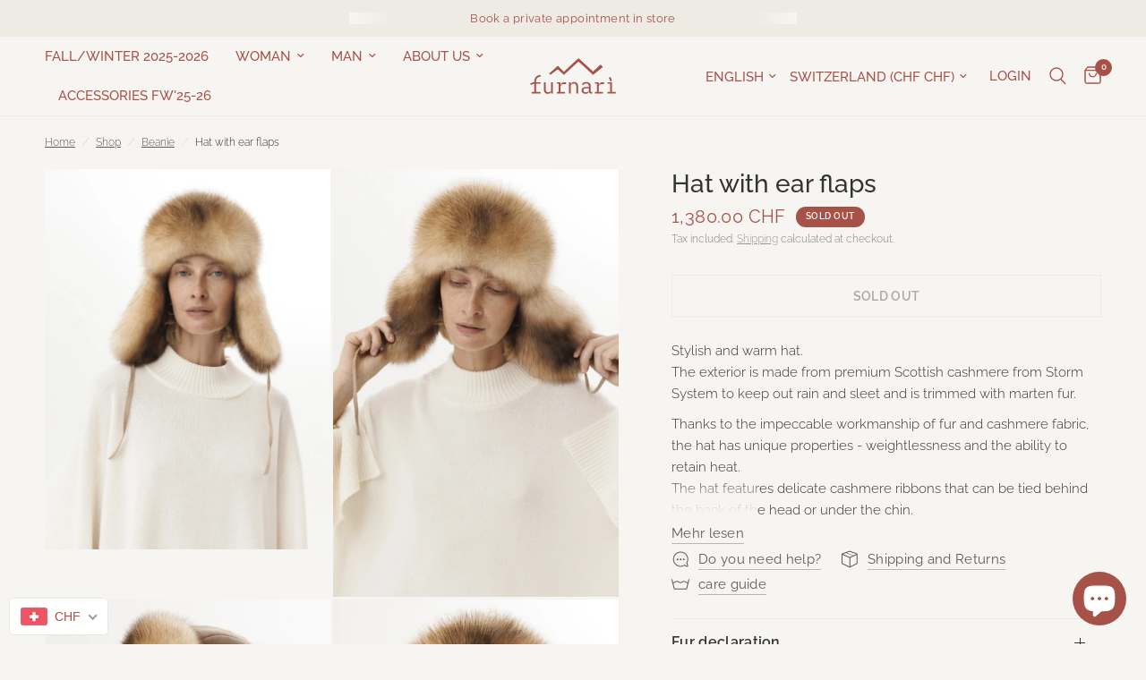

--- FILE ---
content_type: text/html; charset=utf-8
request_url: https://ch.furnari.shop/en/collections/mutzen/products/mutze-mit-ohrenklappenfr-a-031
body_size: 65316
content:
<!doctype html><html class="no-js" lang="en" dir="ltr">
<head>
  

	<meta charset="utf-8">
	<meta http-equiv="X-UA-Compatible" content="IE=edge,chrome=1">
	<meta name="viewport" content="width=device-width, initial-scale=1, maximum-scale=5, viewport-fit=cover">
	<meta name="theme-color" content="#f7f5f1">
	<link rel="canonical" href="https://ch.furnari.shop/en/products/mutze-mit-ohrenklappenfr-a-031">
	<link rel="preconnect" href="https://cdn.shopify.com" crossorigin>
	<link rel="preload" as="style" href="//ch.furnari.shop/cdn/shop/t/13/assets/app.css?v=132666050126184008891760697294">
<link rel="preload" as="style" href="//ch.furnari.shop/cdn/shop/t/13/assets/product.css?v=17481990152205242641760697348">
<link rel="preload" as="image" href="//ch.furnari.shop/cdn/shop/files/2024_03_07_day23357-1.webp?v=1725087295&width=375" imagesrcset="//ch.furnari.shop/cdn/shop/files/2024_03_07_day23357-1.webp?v=1725087295&width=375 375w,//ch.furnari.shop/cdn/shop/files/2024_03_07_day23357-1.webp?v=1725087295&width=640 640w,//ch.furnari.shop/cdn/shop/files/2024_03_07_day23357-1.webp?v=1725087295&width=960 960w,//ch.furnari.shop/cdn/shop/files/2024_03_07_day23357-1.webp?v=1725087295&width=1280 1280w" imagesizes="auto">




<link href="//ch.furnari.shop/cdn/shop/t/13/assets/animations.min.js?v=125778792411641688251760697293" as="script" rel="preload">

<link href="//ch.furnari.shop/cdn/shop/t/13/assets/header.js?v=53973329853117484881760697320" as="script" rel="preload">
<link href="//ch.furnari.shop/cdn/shop/t/13/assets/vendor.min.js?v=57769212839167613861760697367" as="script" rel="preload">
<link href="//ch.furnari.shop/cdn/shop/t/13/assets/app.js?v=39648928339787647271760697295" as="script" rel="preload">
<link href="//ch.furnari.shop/cdn/shop/t/13/assets/slideshow.js?v=152163310877988040191760697360" as="script" rel="preload">

<script>
window.lazySizesConfig = window.lazySizesConfig || {};
window.lazySizesConfig.expand = 250;
window.lazySizesConfig.loadMode = 1;
window.lazySizesConfig.loadHidden = false;
</script>


	<link rel="icon" type="image/png" href="//ch.furnari.shop/cdn/shop/files/favicon1.png?crop=center&height=32&v=1657739977&width=32">

	<title>
	Hat with earflaps in cashmere and marten fur &ndash; Furnari®
	</title>

	
	<meta name="description" content="Stylish and warm beanie. The exterior is made from premium Scottish cashmere by Storm System to keep out rain and sleet, and trimmed with silky marten fur. Thanks to...">
	
<link rel="preconnect" href="https://fonts.shopifycdn.com" crossorigin>

<meta property="og:site_name" content="Furnari®">
<meta property="og:url" content="https://ch.furnari.shop/en/products/mutze-mit-ohrenklappenfr-a-031">
<meta property="og:title" content="Hat with earflaps in cashmere and marten fur">
<meta property="og:type" content="product">
<meta property="og:description" content="Stylish and warm beanie. The exterior is made from premium Scottish cashmere by Storm System to keep out rain and sleet, and trimmed with silky marten fur. Thanks to..."><meta property="og:image" content="http://ch.furnari.shop/cdn/shop/files/2024_03_07_day23357-1.webp?v=1725087295">
  <meta property="og:image:secure_url" content="https://ch.furnari.shop/cdn/shop/files/2024_03_07_day23357-1.webp?v=1725087295">
  <meta property="og:image:width" content="3000">
  <meta property="og:image:height" content="4000"><meta property="og:price:amount" content="1'380.00">
  <meta property="og:price:currency" content="CHF"><meta name="twitter:card" content="summary_large_image">
<meta name="twitter:title" content="Hat with earflaps in cashmere and marten fur">
<meta name="twitter:description" content="Stylish and warm beanie. The exterior is made from premium Scottish cashmere by Storm System to keep out rain and sleet, and trimmed with silky marten fur. Thanks to...">


	<link href="//ch.furnari.shop/cdn/shop/t/13/assets/app.css?v=132666050126184008891760697294" rel="stylesheet" type="text/css" media="all" />

	<style data-shopify>
	@font-face {
  font-family: Raleway;
  font-weight: 300;
  font-style: normal;
  font-display: swap;
  src: url("//ch.furnari.shop/cdn/fonts/raleway/raleway_n3.8b41f9f76b3ea43a64923d0e171aec8d8d64ca51.woff2") format("woff2"),
       url("//ch.furnari.shop/cdn/fonts/raleway/raleway_n3.0f52cef63575e7aefb853e37056ce58cecface1a.woff") format("woff");
}

@font-face {
  font-family: Raleway;
  font-weight: 500;
  font-style: normal;
  font-display: swap;
  src: url("//ch.furnari.shop/cdn/fonts/raleway/raleway_n5.0f898fcb9d16ae9a622ce7e706bb26c4a01b5028.woff2") format("woff2"),
       url("//ch.furnari.shop/cdn/fonts/raleway/raleway_n5.c754eb57a4de1b66b11f20a04a7e3f1462e000f4.woff") format("woff");
}

@font-face {
  font-family: Raleway;
  font-weight: 600;
  font-style: normal;
  font-display: swap;
  src: url("//ch.furnari.shop/cdn/fonts/raleway/raleway_n6.87db7132fdf2b1a000ff834d3753ad5731e10d88.woff2") format("woff2"),
       url("//ch.furnari.shop/cdn/fonts/raleway/raleway_n6.ad26493e9aeb22e08a6282f7bed6ea8ab7c3927f.woff") format("woff");
}

@font-face {
  font-family: Raleway;
  font-weight: 300;
  font-style: italic;
  font-display: swap;
  src: url("//ch.furnari.shop/cdn/fonts/raleway/raleway_i3.732a842f1e4ed33e866d15a6a2d610cca4357b52.woff2") format("woff2"),
       url("//ch.furnari.shop/cdn/fonts/raleway/raleway_i3.0408a5932dd3b98d37ef870ff904abe87b8fc722.woff") format("woff");
}

@font-face {
  font-family: Raleway;
  font-weight: 600;
  font-style: italic;
  font-display: swap;
  src: url("//ch.furnari.shop/cdn/fonts/raleway/raleway_i6.3ca54d7a36de0718dd80fae3527e1a64a421eeb8.woff2") format("woff2"),
       url("//ch.furnari.shop/cdn/fonts/raleway/raleway_i6.b468b8770307bd25eee5b284ea3424978349afe2.woff") format("woff");
}


		@font-face {
  font-family: Raleway;
  font-weight: 400;
  font-style: normal;
  font-display: swap;
  src: url("//ch.furnari.shop/cdn/fonts/raleway/raleway_n4.2c76ddd103ff0f30b1230f13e160330ff8b2c68a.woff2") format("woff2"),
       url("//ch.furnari.shop/cdn/fonts/raleway/raleway_n4.c057757dddc39994ad5d9c9f58e7c2c2a72359a9.woff") format("woff");
}

@font-face {
  font-family: Raleway;
  font-weight: 400;
  font-style: normal;
  font-display: swap;
  src: url("//ch.furnari.shop/cdn/fonts/raleway/raleway_n4.2c76ddd103ff0f30b1230f13e160330ff8b2c68a.woff2") format("woff2"),
       url("//ch.furnari.shop/cdn/fonts/raleway/raleway_n4.c057757dddc39994ad5d9c9f58e7c2c2a72359a9.woff") format("woff");
}

h1,h2,h3,h4,h5,h6,
	.h1,.h2,.h3,.h4,.h5,.h6,
	.logolink.text-logo,
	.heading-font,
	.h1-xlarge,
	.h1-large,
	.customer-addresses .my-address .address-index {
		font-style: normal;
		font-weight: 400;
		font-family: Raleway, sans-serif;
	}
	body,
	.body-font,
	.thb-product-detail .product-title {
		font-style: normal;
		font-weight: 300;
		font-family: Raleway, sans-serif;
	}
	:root {
		--mobile-swipe-width: calc(90vw - 30px);
		--font-body-scale: 1.0;
		--font-body-line-height-scale: 1.0;
		--font-body-letter-spacing: 0.0em;
		--font-body-medium-weight: 500;
    --font-body-bold-weight: 600;
		--font-announcement-scale: 1.0;
		--font-heading-scale: 1.0;
		--font-heading-line-height-scale: 1.0;
		--font-heading-letter-spacing: 0.0em;
		--font-navigation-scale: 1.0;
		--navigation-item-spacing: 15px;
		--font-product-title-scale: 1.0;
		--font-product-title-line-height-scale: 1.0;
		--button-letter-spacing: 0.02em;
		--button-font-scale: 1.0;

		--bg-body: #f7f5f1;
		--bg-body-rgb: 247,245,241;
		--bg-body-darken: #f1eee7;
		--payment-terms-background-color: #f7f5f1;
		--color-body: #333333;
		--color-body-rgb: 51,51,51;
		--color-accent: #5b5a57;
		--color-accent-rgb: 91,90,87;
		--color-border: #eeeae4;
		--color-form-border: #dedede;
		--color-overlay-rgb: 0,0,0;

		--shopify-accelerated-checkout-button-block-size: 48px;
		--shopify-accelerated-checkout-inline-alignment: center;
		--shopify-accelerated-checkout-skeleton-animation-duration: 0.25s;

		--color-announcement-bar-text: #a75248;
		--color-announcement-bar-bg: #f7f5f1;

		--color-header-bg: #f7f5f1;
		--color-header-bg-rgb: 247,245,241;
		--color-header-text: #a75248;
		--color-header-text-rgb: 167,82,72;
		--color-header-links: #a75248;
		--color-header-links-rgb: 167,82,72;
		--color-header-links-hover: #a75248;
		--color-header-icons: #a75248;
		--color-header-border: #eeeae4;

		--solid-button-background: #a75248;
		--solid-button-label: #f7f5f1;
		--outline-button-label: #a75248;
		--button-border-radius: 0px;
		--shopify-accelerated-checkout-button-border-radius: 0px;

		--color-price: #a75248;
		--color-price-discounted: #ae2e35;
		--color-star: #c3b0a5;
		--color-dots: #333333;

		--color-inventory-instock: #279A4B;
		--color-inventory-lowstock: #FB9E5B;

		--section-spacing-mobile: 50px;
		--section-spacing-desktop: 90px;

		--color-badge-text: #ffffff;
		--color-badge-sold-out: #a75248;
		--color-badge-sale: #a75248;
		
		--color-badge-preorder: #666666;
		--badge-corner-radius: 13px;

		--color-footer-text: #333333;
		--color-footer-text-rgb: 51,51,51;
		--color-footer-link: #a75248;
		--color-footer-link-hover: #a75248;
		--color-footer-border: #a75248;
		--color-footer-border-rgb: 167,82,72;
		--color-footer-bg: #eae6e1;
	}



</style>


	<script>
		window.theme = window.theme || {};
		theme = {
			settings: {
				money_with_currency_format:"\u003cspan class=money\u003eCHF{{amount_with_apostrophe_separator}}\u003c\/span\u003e",
				cart_drawer:true,
				product_id: 7896259789032,
			},
			routes: {
				root_url: '/en',
				cart_url: '/en/cart',
				cart_add_url: '/en/cart/add',
				search_url: '/en/search',
				cart_change_url: '/en/cart/change',
				cart_update_url: '/en/cart/update',
				cart_clear_url: '/en/cart/clear',
				predictive_search_url: '/en/search/suggest',
			},
			variantStrings: {
        addToCart: `Add to cart`,
        soldOut: `Sold out`,
        unavailable: `Unavailable`,
        preOrder: `Pre-order`,
      },
			strings: {
				requiresTerms: `You must agree with the terms and conditions of sales to check out`,
				shippingEstimatorNoResults: `Sorry, we do not ship to your address.`,
				shippingEstimatorOneResult: `There is one shipping rate for your address:`,
				shippingEstimatorMultipleResults: `There are several shipping rates for your address:`,
				shippingEstimatorError: `One or more error occurred while retrieving shipping rates:`
			}
		};
	</script>
	<script>window.performance && window.performance.mark && window.performance.mark('shopify.content_for_header.start');</script><meta name="google-site-verification" content="OhOd8UPWvARJnZj5mAYlNLThF3gp9IjRFK3plj33nNQ">
<meta name="facebook-domain-verification" content="udpnfvhmcz13v7rwhwtzkkzxsaxqat">
<meta id="shopify-digital-wallet" name="shopify-digital-wallet" content="/62121148648/digital_wallets/dialog">
<meta name="shopify-checkout-api-token" content="4fde6fd0783d6f785f5613fc8255098d">
<meta id="in-context-paypal-metadata" data-shop-id="62121148648" data-venmo-supported="false" data-environment="production" data-locale="en_US" data-paypal-v4="true" data-currency="CHF">
<link rel="alternate" hreflang="x-default" href="https://ch.furnari.shop/products/mutze-mit-ohrenklappenfr-a-031">
<link rel="alternate" hreflang="de" href="https://ch.furnari.shop/products/mutze-mit-ohrenklappenfr-a-031">
<link rel="alternate" hreflang="fr" href="https://ch.furnari.shop/fr/products/mutze-mit-ohrenklappenfr-a-031">
<link rel="alternate" hreflang="en" href="https://ch.furnari.shop/en/products/mutze-mit-ohrenklappenfr-a-031">
<link rel="alternate" hreflang="de-DE" href="https://eu.furnari.shop/products/mutze-mit-ohrenklappenfr-a-031">
<link rel="alternate" hreflang="fr-DE" href="https://eu.furnari.shop/fr/products/mutze-mit-ohrenklappenfr-a-031">
<link rel="alternate" hreflang="en-DE" href="https://eu.furnari.shop/en/products/mutze-mit-ohrenklappenfr-a-031">
<link rel="alternate" hreflang="de-AT" href="https://eu.furnari.shop/products/mutze-mit-ohrenklappenfr-a-031">
<link rel="alternate" hreflang="fr-AT" href="https://eu.furnari.shop/fr/products/mutze-mit-ohrenklappenfr-a-031">
<link rel="alternate" hreflang="en-AT" href="https://eu.furnari.shop/en/products/mutze-mit-ohrenklappenfr-a-031">
<link rel="alternate" hreflang="de-FR" href="https://fr.furnari.shop/products/mutze-mit-ohrenklappenfr-a-031">
<link rel="alternate" hreflang="en-FR" href="https://fr.furnari.shop/en/products/mutze-mit-ohrenklappenfr-a-031">
<link rel="alternate" hreflang="fr-FR" href="https://fr.furnari.shop/fr/products/mutze-mit-ohrenklappenfr-a-031">
<link rel="alternate" hreflang="de-AC" href="https://ch.furnari.shop/de-en/products/mutze-mit-ohrenklappenfr-a-031">
<link rel="alternate" hreflang="fr-AC" href="https://ch.furnari.shop/fr-en/products/mutze-mit-ohrenklappenfr-a-031">
<link rel="alternate" hreflang="en-AC" href="https://ch.furnari.shop/en-en/products/mutze-mit-ohrenklappenfr-a-031">
<link rel="alternate" hreflang="de-AD" href="https://ch.furnari.shop/de-en/products/mutze-mit-ohrenklappenfr-a-031">
<link rel="alternate" hreflang="fr-AD" href="https://ch.furnari.shop/fr-en/products/mutze-mit-ohrenklappenfr-a-031">
<link rel="alternate" hreflang="en-AD" href="https://ch.furnari.shop/en-en/products/mutze-mit-ohrenklappenfr-a-031">
<link rel="alternate" hreflang="de-AF" href="https://ch.furnari.shop/de-en/products/mutze-mit-ohrenklappenfr-a-031">
<link rel="alternate" hreflang="fr-AF" href="https://ch.furnari.shop/fr-en/products/mutze-mit-ohrenklappenfr-a-031">
<link rel="alternate" hreflang="en-AF" href="https://ch.furnari.shop/en-en/products/mutze-mit-ohrenklappenfr-a-031">
<link rel="alternate" hreflang="de-AG" href="https://ch.furnari.shop/de-en/products/mutze-mit-ohrenklappenfr-a-031">
<link rel="alternate" hreflang="fr-AG" href="https://ch.furnari.shop/fr-en/products/mutze-mit-ohrenklappenfr-a-031">
<link rel="alternate" hreflang="en-AG" href="https://ch.furnari.shop/en-en/products/mutze-mit-ohrenklappenfr-a-031">
<link rel="alternate" hreflang="de-AI" href="https://ch.furnari.shop/de-en/products/mutze-mit-ohrenklappenfr-a-031">
<link rel="alternate" hreflang="fr-AI" href="https://ch.furnari.shop/fr-en/products/mutze-mit-ohrenklappenfr-a-031">
<link rel="alternate" hreflang="en-AI" href="https://ch.furnari.shop/en-en/products/mutze-mit-ohrenklappenfr-a-031">
<link rel="alternate" hreflang="de-AL" href="https://ch.furnari.shop/de-en/products/mutze-mit-ohrenklappenfr-a-031">
<link rel="alternate" hreflang="fr-AL" href="https://ch.furnari.shop/fr-en/products/mutze-mit-ohrenklappenfr-a-031">
<link rel="alternate" hreflang="en-AL" href="https://ch.furnari.shop/en-en/products/mutze-mit-ohrenklappenfr-a-031">
<link rel="alternate" hreflang="de-AM" href="https://ch.furnari.shop/de-en/products/mutze-mit-ohrenklappenfr-a-031">
<link rel="alternate" hreflang="fr-AM" href="https://ch.furnari.shop/fr-en/products/mutze-mit-ohrenklappenfr-a-031">
<link rel="alternate" hreflang="en-AM" href="https://ch.furnari.shop/en-en/products/mutze-mit-ohrenklappenfr-a-031">
<link rel="alternate" hreflang="de-AO" href="https://ch.furnari.shop/de-en/products/mutze-mit-ohrenklappenfr-a-031">
<link rel="alternate" hreflang="fr-AO" href="https://ch.furnari.shop/fr-en/products/mutze-mit-ohrenklappenfr-a-031">
<link rel="alternate" hreflang="en-AO" href="https://ch.furnari.shop/en-en/products/mutze-mit-ohrenklappenfr-a-031">
<link rel="alternate" hreflang="de-AR" href="https://ch.furnari.shop/de-en/products/mutze-mit-ohrenklappenfr-a-031">
<link rel="alternate" hreflang="fr-AR" href="https://ch.furnari.shop/fr-en/products/mutze-mit-ohrenklappenfr-a-031">
<link rel="alternate" hreflang="en-AR" href="https://ch.furnari.shop/en-en/products/mutze-mit-ohrenklappenfr-a-031">
<link rel="alternate" hreflang="de-AU" href="https://ch.furnari.shop/de-en/products/mutze-mit-ohrenklappenfr-a-031">
<link rel="alternate" hreflang="fr-AU" href="https://ch.furnari.shop/fr-en/products/mutze-mit-ohrenklappenfr-a-031">
<link rel="alternate" hreflang="en-AU" href="https://ch.furnari.shop/en-en/products/mutze-mit-ohrenklappenfr-a-031">
<link rel="alternate" hreflang="de-AW" href="https://ch.furnari.shop/de-en/products/mutze-mit-ohrenklappenfr-a-031">
<link rel="alternate" hreflang="fr-AW" href="https://ch.furnari.shop/fr-en/products/mutze-mit-ohrenklappenfr-a-031">
<link rel="alternate" hreflang="en-AW" href="https://ch.furnari.shop/en-en/products/mutze-mit-ohrenklappenfr-a-031">
<link rel="alternate" hreflang="de-AX" href="https://ch.furnari.shop/de-en/products/mutze-mit-ohrenklappenfr-a-031">
<link rel="alternate" hreflang="fr-AX" href="https://ch.furnari.shop/fr-en/products/mutze-mit-ohrenklappenfr-a-031">
<link rel="alternate" hreflang="en-AX" href="https://ch.furnari.shop/en-en/products/mutze-mit-ohrenklappenfr-a-031">
<link rel="alternate" hreflang="de-AZ" href="https://ch.furnari.shop/de-en/products/mutze-mit-ohrenklappenfr-a-031">
<link rel="alternate" hreflang="fr-AZ" href="https://ch.furnari.shop/fr-en/products/mutze-mit-ohrenklappenfr-a-031">
<link rel="alternate" hreflang="en-AZ" href="https://ch.furnari.shop/en-en/products/mutze-mit-ohrenklappenfr-a-031">
<link rel="alternate" hreflang="de-BA" href="https://ch.furnari.shop/de-en/products/mutze-mit-ohrenklappenfr-a-031">
<link rel="alternate" hreflang="fr-BA" href="https://ch.furnari.shop/fr-en/products/mutze-mit-ohrenklappenfr-a-031">
<link rel="alternate" hreflang="en-BA" href="https://ch.furnari.shop/en-en/products/mutze-mit-ohrenklappenfr-a-031">
<link rel="alternate" hreflang="de-BB" href="https://ch.furnari.shop/de-en/products/mutze-mit-ohrenklappenfr-a-031">
<link rel="alternate" hreflang="fr-BB" href="https://ch.furnari.shop/fr-en/products/mutze-mit-ohrenklappenfr-a-031">
<link rel="alternate" hreflang="en-BB" href="https://ch.furnari.shop/en-en/products/mutze-mit-ohrenklappenfr-a-031">
<link rel="alternate" hreflang="de-BD" href="https://ch.furnari.shop/de-en/products/mutze-mit-ohrenklappenfr-a-031">
<link rel="alternate" hreflang="fr-BD" href="https://ch.furnari.shop/fr-en/products/mutze-mit-ohrenklappenfr-a-031">
<link rel="alternate" hreflang="en-BD" href="https://ch.furnari.shop/en-en/products/mutze-mit-ohrenklappenfr-a-031">
<link rel="alternate" hreflang="de-BE" href="https://ch.furnari.shop/de-en/products/mutze-mit-ohrenklappenfr-a-031">
<link rel="alternate" hreflang="fr-BE" href="https://ch.furnari.shop/fr-en/products/mutze-mit-ohrenklappenfr-a-031">
<link rel="alternate" hreflang="en-BE" href="https://ch.furnari.shop/en-en/products/mutze-mit-ohrenklappenfr-a-031">
<link rel="alternate" hreflang="de-BF" href="https://ch.furnari.shop/de-en/products/mutze-mit-ohrenklappenfr-a-031">
<link rel="alternate" hreflang="fr-BF" href="https://ch.furnari.shop/fr-en/products/mutze-mit-ohrenklappenfr-a-031">
<link rel="alternate" hreflang="en-BF" href="https://ch.furnari.shop/en-en/products/mutze-mit-ohrenklappenfr-a-031">
<link rel="alternate" hreflang="de-BG" href="https://ch.furnari.shop/de-en/products/mutze-mit-ohrenklappenfr-a-031">
<link rel="alternate" hreflang="fr-BG" href="https://ch.furnari.shop/fr-en/products/mutze-mit-ohrenklappenfr-a-031">
<link rel="alternate" hreflang="en-BG" href="https://ch.furnari.shop/en-en/products/mutze-mit-ohrenklappenfr-a-031">
<link rel="alternate" hreflang="de-BI" href="https://ch.furnari.shop/de-en/products/mutze-mit-ohrenklappenfr-a-031">
<link rel="alternate" hreflang="fr-BI" href="https://ch.furnari.shop/fr-en/products/mutze-mit-ohrenklappenfr-a-031">
<link rel="alternate" hreflang="en-BI" href="https://ch.furnari.shop/en-en/products/mutze-mit-ohrenklappenfr-a-031">
<link rel="alternate" hreflang="de-BJ" href="https://ch.furnari.shop/de-en/products/mutze-mit-ohrenklappenfr-a-031">
<link rel="alternate" hreflang="fr-BJ" href="https://ch.furnari.shop/fr-en/products/mutze-mit-ohrenklappenfr-a-031">
<link rel="alternate" hreflang="en-BJ" href="https://ch.furnari.shop/en-en/products/mutze-mit-ohrenklappenfr-a-031">
<link rel="alternate" hreflang="de-BL" href="https://ch.furnari.shop/de-en/products/mutze-mit-ohrenklappenfr-a-031">
<link rel="alternate" hreflang="fr-BL" href="https://ch.furnari.shop/fr-en/products/mutze-mit-ohrenklappenfr-a-031">
<link rel="alternate" hreflang="en-BL" href="https://ch.furnari.shop/en-en/products/mutze-mit-ohrenklappenfr-a-031">
<link rel="alternate" hreflang="de-BM" href="https://ch.furnari.shop/de-en/products/mutze-mit-ohrenklappenfr-a-031">
<link rel="alternate" hreflang="fr-BM" href="https://ch.furnari.shop/fr-en/products/mutze-mit-ohrenklappenfr-a-031">
<link rel="alternate" hreflang="en-BM" href="https://ch.furnari.shop/en-en/products/mutze-mit-ohrenklappenfr-a-031">
<link rel="alternate" hreflang="de-BO" href="https://ch.furnari.shop/de-en/products/mutze-mit-ohrenklappenfr-a-031">
<link rel="alternate" hreflang="fr-BO" href="https://ch.furnari.shop/fr-en/products/mutze-mit-ohrenklappenfr-a-031">
<link rel="alternate" hreflang="en-BO" href="https://ch.furnari.shop/en-en/products/mutze-mit-ohrenklappenfr-a-031">
<link rel="alternate" hreflang="de-BQ" href="https://ch.furnari.shop/de-en/products/mutze-mit-ohrenklappenfr-a-031">
<link rel="alternate" hreflang="fr-BQ" href="https://ch.furnari.shop/fr-en/products/mutze-mit-ohrenklappenfr-a-031">
<link rel="alternate" hreflang="en-BQ" href="https://ch.furnari.shop/en-en/products/mutze-mit-ohrenklappenfr-a-031">
<link rel="alternate" hreflang="de-BR" href="https://ch.furnari.shop/de-en/products/mutze-mit-ohrenklappenfr-a-031">
<link rel="alternate" hreflang="fr-BR" href="https://ch.furnari.shop/fr-en/products/mutze-mit-ohrenklappenfr-a-031">
<link rel="alternate" hreflang="en-BR" href="https://ch.furnari.shop/en-en/products/mutze-mit-ohrenklappenfr-a-031">
<link rel="alternate" hreflang="de-BS" href="https://ch.furnari.shop/de-en/products/mutze-mit-ohrenklappenfr-a-031">
<link rel="alternate" hreflang="fr-BS" href="https://ch.furnari.shop/fr-en/products/mutze-mit-ohrenklappenfr-a-031">
<link rel="alternate" hreflang="en-BS" href="https://ch.furnari.shop/en-en/products/mutze-mit-ohrenklappenfr-a-031">
<link rel="alternate" hreflang="de-BT" href="https://ch.furnari.shop/de-en/products/mutze-mit-ohrenklappenfr-a-031">
<link rel="alternate" hreflang="fr-BT" href="https://ch.furnari.shop/fr-en/products/mutze-mit-ohrenklappenfr-a-031">
<link rel="alternate" hreflang="en-BT" href="https://ch.furnari.shop/en-en/products/mutze-mit-ohrenklappenfr-a-031">
<link rel="alternate" hreflang="de-BW" href="https://ch.furnari.shop/de-en/products/mutze-mit-ohrenklappenfr-a-031">
<link rel="alternate" hreflang="fr-BW" href="https://ch.furnari.shop/fr-en/products/mutze-mit-ohrenklappenfr-a-031">
<link rel="alternate" hreflang="en-BW" href="https://ch.furnari.shop/en-en/products/mutze-mit-ohrenklappenfr-a-031">
<link rel="alternate" hreflang="de-BY" href="https://ch.furnari.shop/de-en/products/mutze-mit-ohrenklappenfr-a-031">
<link rel="alternate" hreflang="fr-BY" href="https://ch.furnari.shop/fr-en/products/mutze-mit-ohrenklappenfr-a-031">
<link rel="alternate" hreflang="en-BY" href="https://ch.furnari.shop/en-en/products/mutze-mit-ohrenklappenfr-a-031">
<link rel="alternate" hreflang="de-BZ" href="https://ch.furnari.shop/de-en/products/mutze-mit-ohrenklappenfr-a-031">
<link rel="alternate" hreflang="fr-BZ" href="https://ch.furnari.shop/fr-en/products/mutze-mit-ohrenklappenfr-a-031">
<link rel="alternate" hreflang="en-BZ" href="https://ch.furnari.shop/en-en/products/mutze-mit-ohrenklappenfr-a-031">
<link rel="alternate" hreflang="de-CA" href="https://ch.furnari.shop/de-en/products/mutze-mit-ohrenklappenfr-a-031">
<link rel="alternate" hreflang="fr-CA" href="https://ch.furnari.shop/fr-en/products/mutze-mit-ohrenklappenfr-a-031">
<link rel="alternate" hreflang="en-CA" href="https://ch.furnari.shop/en-en/products/mutze-mit-ohrenklappenfr-a-031">
<link rel="alternate" hreflang="de-CC" href="https://ch.furnari.shop/de-en/products/mutze-mit-ohrenklappenfr-a-031">
<link rel="alternate" hreflang="fr-CC" href="https://ch.furnari.shop/fr-en/products/mutze-mit-ohrenklappenfr-a-031">
<link rel="alternate" hreflang="en-CC" href="https://ch.furnari.shop/en-en/products/mutze-mit-ohrenklappenfr-a-031">
<link rel="alternate" hreflang="de-CD" href="https://ch.furnari.shop/de-en/products/mutze-mit-ohrenklappenfr-a-031">
<link rel="alternate" hreflang="fr-CD" href="https://ch.furnari.shop/fr-en/products/mutze-mit-ohrenklappenfr-a-031">
<link rel="alternate" hreflang="en-CD" href="https://ch.furnari.shop/en-en/products/mutze-mit-ohrenklappenfr-a-031">
<link rel="alternate" hreflang="de-CF" href="https://ch.furnari.shop/de-en/products/mutze-mit-ohrenklappenfr-a-031">
<link rel="alternate" hreflang="fr-CF" href="https://ch.furnari.shop/fr-en/products/mutze-mit-ohrenklappenfr-a-031">
<link rel="alternate" hreflang="en-CF" href="https://ch.furnari.shop/en-en/products/mutze-mit-ohrenklappenfr-a-031">
<link rel="alternate" hreflang="de-CG" href="https://ch.furnari.shop/de-en/products/mutze-mit-ohrenklappenfr-a-031">
<link rel="alternate" hreflang="fr-CG" href="https://ch.furnari.shop/fr-en/products/mutze-mit-ohrenklappenfr-a-031">
<link rel="alternate" hreflang="en-CG" href="https://ch.furnari.shop/en-en/products/mutze-mit-ohrenklappenfr-a-031">
<link rel="alternate" hreflang="de-CI" href="https://ch.furnari.shop/de-en/products/mutze-mit-ohrenklappenfr-a-031">
<link rel="alternate" hreflang="fr-CI" href="https://ch.furnari.shop/fr-en/products/mutze-mit-ohrenklappenfr-a-031">
<link rel="alternate" hreflang="en-CI" href="https://ch.furnari.shop/en-en/products/mutze-mit-ohrenklappenfr-a-031">
<link rel="alternate" hreflang="de-CK" href="https://ch.furnari.shop/de-en/products/mutze-mit-ohrenklappenfr-a-031">
<link rel="alternate" hreflang="fr-CK" href="https://ch.furnari.shop/fr-en/products/mutze-mit-ohrenklappenfr-a-031">
<link rel="alternate" hreflang="en-CK" href="https://ch.furnari.shop/en-en/products/mutze-mit-ohrenklappenfr-a-031">
<link rel="alternate" hreflang="de-CL" href="https://ch.furnari.shop/de-en/products/mutze-mit-ohrenklappenfr-a-031">
<link rel="alternate" hreflang="fr-CL" href="https://ch.furnari.shop/fr-en/products/mutze-mit-ohrenklappenfr-a-031">
<link rel="alternate" hreflang="en-CL" href="https://ch.furnari.shop/en-en/products/mutze-mit-ohrenklappenfr-a-031">
<link rel="alternate" hreflang="de-CM" href="https://ch.furnari.shop/de-en/products/mutze-mit-ohrenklappenfr-a-031">
<link rel="alternate" hreflang="fr-CM" href="https://ch.furnari.shop/fr-en/products/mutze-mit-ohrenklappenfr-a-031">
<link rel="alternate" hreflang="en-CM" href="https://ch.furnari.shop/en-en/products/mutze-mit-ohrenklappenfr-a-031">
<link rel="alternate" hreflang="de-CN" href="https://ch.furnari.shop/de-en/products/mutze-mit-ohrenklappenfr-a-031">
<link rel="alternate" hreflang="fr-CN" href="https://ch.furnari.shop/fr-en/products/mutze-mit-ohrenklappenfr-a-031">
<link rel="alternate" hreflang="en-CN" href="https://ch.furnari.shop/en-en/products/mutze-mit-ohrenklappenfr-a-031">
<link rel="alternate" hreflang="de-CO" href="https://ch.furnari.shop/de-en/products/mutze-mit-ohrenklappenfr-a-031">
<link rel="alternate" hreflang="fr-CO" href="https://ch.furnari.shop/fr-en/products/mutze-mit-ohrenklappenfr-a-031">
<link rel="alternate" hreflang="en-CO" href="https://ch.furnari.shop/en-en/products/mutze-mit-ohrenklappenfr-a-031">
<link rel="alternate" hreflang="de-CR" href="https://ch.furnari.shop/de-en/products/mutze-mit-ohrenklappenfr-a-031">
<link rel="alternate" hreflang="fr-CR" href="https://ch.furnari.shop/fr-en/products/mutze-mit-ohrenklappenfr-a-031">
<link rel="alternate" hreflang="en-CR" href="https://ch.furnari.shop/en-en/products/mutze-mit-ohrenklappenfr-a-031">
<link rel="alternate" hreflang="de-CV" href="https://ch.furnari.shop/de-en/products/mutze-mit-ohrenklappenfr-a-031">
<link rel="alternate" hreflang="fr-CV" href="https://ch.furnari.shop/fr-en/products/mutze-mit-ohrenklappenfr-a-031">
<link rel="alternate" hreflang="en-CV" href="https://ch.furnari.shop/en-en/products/mutze-mit-ohrenklappenfr-a-031">
<link rel="alternate" hreflang="de-CW" href="https://ch.furnari.shop/de-en/products/mutze-mit-ohrenklappenfr-a-031">
<link rel="alternate" hreflang="fr-CW" href="https://ch.furnari.shop/fr-en/products/mutze-mit-ohrenklappenfr-a-031">
<link rel="alternate" hreflang="en-CW" href="https://ch.furnari.shop/en-en/products/mutze-mit-ohrenklappenfr-a-031">
<link rel="alternate" hreflang="de-CX" href="https://ch.furnari.shop/de-en/products/mutze-mit-ohrenklappenfr-a-031">
<link rel="alternate" hreflang="fr-CX" href="https://ch.furnari.shop/fr-en/products/mutze-mit-ohrenklappenfr-a-031">
<link rel="alternate" hreflang="en-CX" href="https://ch.furnari.shop/en-en/products/mutze-mit-ohrenklappenfr-a-031">
<link rel="alternate" hreflang="de-CY" href="https://ch.furnari.shop/de-en/products/mutze-mit-ohrenklappenfr-a-031">
<link rel="alternate" hreflang="fr-CY" href="https://ch.furnari.shop/fr-en/products/mutze-mit-ohrenklappenfr-a-031">
<link rel="alternate" hreflang="en-CY" href="https://ch.furnari.shop/en-en/products/mutze-mit-ohrenklappenfr-a-031">
<link rel="alternate" hreflang="de-CZ" href="https://ch.furnari.shop/de-en/products/mutze-mit-ohrenklappenfr-a-031">
<link rel="alternate" hreflang="fr-CZ" href="https://ch.furnari.shop/fr-en/products/mutze-mit-ohrenklappenfr-a-031">
<link rel="alternate" hreflang="en-CZ" href="https://ch.furnari.shop/en-en/products/mutze-mit-ohrenklappenfr-a-031">
<link rel="alternate" hreflang="de-DJ" href="https://ch.furnari.shop/de-en/products/mutze-mit-ohrenklappenfr-a-031">
<link rel="alternate" hreflang="fr-DJ" href="https://ch.furnari.shop/fr-en/products/mutze-mit-ohrenklappenfr-a-031">
<link rel="alternate" hreflang="en-DJ" href="https://ch.furnari.shop/en-en/products/mutze-mit-ohrenklappenfr-a-031">
<link rel="alternate" hreflang="de-DK" href="https://ch.furnari.shop/de-en/products/mutze-mit-ohrenklappenfr-a-031">
<link rel="alternate" hreflang="fr-DK" href="https://ch.furnari.shop/fr-en/products/mutze-mit-ohrenklappenfr-a-031">
<link rel="alternate" hreflang="en-DK" href="https://ch.furnari.shop/en-en/products/mutze-mit-ohrenklappenfr-a-031">
<link rel="alternate" hreflang="de-DM" href="https://ch.furnari.shop/de-en/products/mutze-mit-ohrenklappenfr-a-031">
<link rel="alternate" hreflang="fr-DM" href="https://ch.furnari.shop/fr-en/products/mutze-mit-ohrenklappenfr-a-031">
<link rel="alternate" hreflang="en-DM" href="https://ch.furnari.shop/en-en/products/mutze-mit-ohrenklappenfr-a-031">
<link rel="alternate" hreflang="de-DO" href="https://ch.furnari.shop/de-en/products/mutze-mit-ohrenklappenfr-a-031">
<link rel="alternate" hreflang="fr-DO" href="https://ch.furnari.shop/fr-en/products/mutze-mit-ohrenklappenfr-a-031">
<link rel="alternate" hreflang="en-DO" href="https://ch.furnari.shop/en-en/products/mutze-mit-ohrenklappenfr-a-031">
<link rel="alternate" hreflang="de-DZ" href="https://ch.furnari.shop/de-en/products/mutze-mit-ohrenklappenfr-a-031">
<link rel="alternate" hreflang="fr-DZ" href="https://ch.furnari.shop/fr-en/products/mutze-mit-ohrenklappenfr-a-031">
<link rel="alternate" hreflang="en-DZ" href="https://ch.furnari.shop/en-en/products/mutze-mit-ohrenklappenfr-a-031">
<link rel="alternate" hreflang="de-EC" href="https://ch.furnari.shop/de-en/products/mutze-mit-ohrenklappenfr-a-031">
<link rel="alternate" hreflang="fr-EC" href="https://ch.furnari.shop/fr-en/products/mutze-mit-ohrenklappenfr-a-031">
<link rel="alternate" hreflang="en-EC" href="https://ch.furnari.shop/en-en/products/mutze-mit-ohrenklappenfr-a-031">
<link rel="alternate" hreflang="de-EE" href="https://ch.furnari.shop/de-en/products/mutze-mit-ohrenklappenfr-a-031">
<link rel="alternate" hreflang="fr-EE" href="https://ch.furnari.shop/fr-en/products/mutze-mit-ohrenklappenfr-a-031">
<link rel="alternate" hreflang="en-EE" href="https://ch.furnari.shop/en-en/products/mutze-mit-ohrenklappenfr-a-031">
<link rel="alternate" hreflang="de-EG" href="https://ch.furnari.shop/de-en/products/mutze-mit-ohrenklappenfr-a-031">
<link rel="alternate" hreflang="fr-EG" href="https://ch.furnari.shop/fr-en/products/mutze-mit-ohrenklappenfr-a-031">
<link rel="alternate" hreflang="en-EG" href="https://ch.furnari.shop/en-en/products/mutze-mit-ohrenklappenfr-a-031">
<link rel="alternate" hreflang="de-EH" href="https://ch.furnari.shop/de-en/products/mutze-mit-ohrenklappenfr-a-031">
<link rel="alternate" hreflang="fr-EH" href="https://ch.furnari.shop/fr-en/products/mutze-mit-ohrenklappenfr-a-031">
<link rel="alternate" hreflang="en-EH" href="https://ch.furnari.shop/en-en/products/mutze-mit-ohrenklappenfr-a-031">
<link rel="alternate" hreflang="de-ER" href="https://ch.furnari.shop/de-en/products/mutze-mit-ohrenklappenfr-a-031">
<link rel="alternate" hreflang="fr-ER" href="https://ch.furnari.shop/fr-en/products/mutze-mit-ohrenklappenfr-a-031">
<link rel="alternate" hreflang="en-ER" href="https://ch.furnari.shop/en-en/products/mutze-mit-ohrenklappenfr-a-031">
<link rel="alternate" hreflang="de-ES" href="https://ch.furnari.shop/de-en/products/mutze-mit-ohrenklappenfr-a-031">
<link rel="alternate" hreflang="fr-ES" href="https://ch.furnari.shop/fr-en/products/mutze-mit-ohrenklappenfr-a-031">
<link rel="alternate" hreflang="en-ES" href="https://ch.furnari.shop/en-en/products/mutze-mit-ohrenklappenfr-a-031">
<link rel="alternate" hreflang="de-ET" href="https://ch.furnari.shop/de-en/products/mutze-mit-ohrenklappenfr-a-031">
<link rel="alternate" hreflang="fr-ET" href="https://ch.furnari.shop/fr-en/products/mutze-mit-ohrenklappenfr-a-031">
<link rel="alternate" hreflang="en-ET" href="https://ch.furnari.shop/en-en/products/mutze-mit-ohrenklappenfr-a-031">
<link rel="alternate" hreflang="de-FI" href="https://ch.furnari.shop/de-en/products/mutze-mit-ohrenklappenfr-a-031">
<link rel="alternate" hreflang="fr-FI" href="https://ch.furnari.shop/fr-en/products/mutze-mit-ohrenklappenfr-a-031">
<link rel="alternate" hreflang="en-FI" href="https://ch.furnari.shop/en-en/products/mutze-mit-ohrenklappenfr-a-031">
<link rel="alternate" hreflang="de-FJ" href="https://ch.furnari.shop/de-en/products/mutze-mit-ohrenklappenfr-a-031">
<link rel="alternate" hreflang="fr-FJ" href="https://ch.furnari.shop/fr-en/products/mutze-mit-ohrenklappenfr-a-031">
<link rel="alternate" hreflang="en-FJ" href="https://ch.furnari.shop/en-en/products/mutze-mit-ohrenklappenfr-a-031">
<link rel="alternate" hreflang="de-FK" href="https://ch.furnari.shop/de-en/products/mutze-mit-ohrenklappenfr-a-031">
<link rel="alternate" hreflang="fr-FK" href="https://ch.furnari.shop/fr-en/products/mutze-mit-ohrenklappenfr-a-031">
<link rel="alternate" hreflang="en-FK" href="https://ch.furnari.shop/en-en/products/mutze-mit-ohrenklappenfr-a-031">
<link rel="alternate" hreflang="de-FO" href="https://ch.furnari.shop/de-en/products/mutze-mit-ohrenklappenfr-a-031">
<link rel="alternate" hreflang="fr-FO" href="https://ch.furnari.shop/fr-en/products/mutze-mit-ohrenklappenfr-a-031">
<link rel="alternate" hreflang="en-FO" href="https://ch.furnari.shop/en-en/products/mutze-mit-ohrenklappenfr-a-031">
<link rel="alternate" hreflang="de-GA" href="https://ch.furnari.shop/de-en/products/mutze-mit-ohrenklappenfr-a-031">
<link rel="alternate" hreflang="fr-GA" href="https://ch.furnari.shop/fr-en/products/mutze-mit-ohrenklappenfr-a-031">
<link rel="alternate" hreflang="en-GA" href="https://ch.furnari.shop/en-en/products/mutze-mit-ohrenklappenfr-a-031">
<link rel="alternate" hreflang="de-GD" href="https://ch.furnari.shop/de-en/products/mutze-mit-ohrenklappenfr-a-031">
<link rel="alternate" hreflang="fr-GD" href="https://ch.furnari.shop/fr-en/products/mutze-mit-ohrenklappenfr-a-031">
<link rel="alternate" hreflang="en-GD" href="https://ch.furnari.shop/en-en/products/mutze-mit-ohrenklappenfr-a-031">
<link rel="alternate" hreflang="de-GE" href="https://ch.furnari.shop/de-en/products/mutze-mit-ohrenklappenfr-a-031">
<link rel="alternate" hreflang="fr-GE" href="https://ch.furnari.shop/fr-en/products/mutze-mit-ohrenklappenfr-a-031">
<link rel="alternate" hreflang="en-GE" href="https://ch.furnari.shop/en-en/products/mutze-mit-ohrenklappenfr-a-031">
<link rel="alternate" hreflang="de-GF" href="https://ch.furnari.shop/de-en/products/mutze-mit-ohrenklappenfr-a-031">
<link rel="alternate" hreflang="fr-GF" href="https://ch.furnari.shop/fr-en/products/mutze-mit-ohrenklappenfr-a-031">
<link rel="alternate" hreflang="en-GF" href="https://ch.furnari.shop/en-en/products/mutze-mit-ohrenklappenfr-a-031">
<link rel="alternate" hreflang="de-GG" href="https://ch.furnari.shop/de-en/products/mutze-mit-ohrenklappenfr-a-031">
<link rel="alternate" hreflang="fr-GG" href="https://ch.furnari.shop/fr-en/products/mutze-mit-ohrenklappenfr-a-031">
<link rel="alternate" hreflang="en-GG" href="https://ch.furnari.shop/en-en/products/mutze-mit-ohrenklappenfr-a-031">
<link rel="alternate" hreflang="de-GH" href="https://ch.furnari.shop/de-en/products/mutze-mit-ohrenklappenfr-a-031">
<link rel="alternate" hreflang="fr-GH" href="https://ch.furnari.shop/fr-en/products/mutze-mit-ohrenklappenfr-a-031">
<link rel="alternate" hreflang="en-GH" href="https://ch.furnari.shop/en-en/products/mutze-mit-ohrenklappenfr-a-031">
<link rel="alternate" hreflang="de-GI" href="https://ch.furnari.shop/de-en/products/mutze-mit-ohrenklappenfr-a-031">
<link rel="alternate" hreflang="fr-GI" href="https://ch.furnari.shop/fr-en/products/mutze-mit-ohrenklappenfr-a-031">
<link rel="alternate" hreflang="en-GI" href="https://ch.furnari.shop/en-en/products/mutze-mit-ohrenklappenfr-a-031">
<link rel="alternate" hreflang="de-GL" href="https://ch.furnari.shop/de-en/products/mutze-mit-ohrenklappenfr-a-031">
<link rel="alternate" hreflang="fr-GL" href="https://ch.furnari.shop/fr-en/products/mutze-mit-ohrenklappenfr-a-031">
<link rel="alternate" hreflang="en-GL" href="https://ch.furnari.shop/en-en/products/mutze-mit-ohrenklappenfr-a-031">
<link rel="alternate" hreflang="de-GM" href="https://ch.furnari.shop/de-en/products/mutze-mit-ohrenklappenfr-a-031">
<link rel="alternate" hreflang="fr-GM" href="https://ch.furnari.shop/fr-en/products/mutze-mit-ohrenklappenfr-a-031">
<link rel="alternate" hreflang="en-GM" href="https://ch.furnari.shop/en-en/products/mutze-mit-ohrenklappenfr-a-031">
<link rel="alternate" hreflang="de-GN" href="https://ch.furnari.shop/de-en/products/mutze-mit-ohrenklappenfr-a-031">
<link rel="alternate" hreflang="fr-GN" href="https://ch.furnari.shop/fr-en/products/mutze-mit-ohrenklappenfr-a-031">
<link rel="alternate" hreflang="en-GN" href="https://ch.furnari.shop/en-en/products/mutze-mit-ohrenklappenfr-a-031">
<link rel="alternate" hreflang="de-GP" href="https://ch.furnari.shop/de-en/products/mutze-mit-ohrenklappenfr-a-031">
<link rel="alternate" hreflang="fr-GP" href="https://ch.furnari.shop/fr-en/products/mutze-mit-ohrenklappenfr-a-031">
<link rel="alternate" hreflang="en-GP" href="https://ch.furnari.shop/en-en/products/mutze-mit-ohrenklappenfr-a-031">
<link rel="alternate" hreflang="de-GQ" href="https://ch.furnari.shop/de-en/products/mutze-mit-ohrenklappenfr-a-031">
<link rel="alternate" hreflang="fr-GQ" href="https://ch.furnari.shop/fr-en/products/mutze-mit-ohrenklappenfr-a-031">
<link rel="alternate" hreflang="en-GQ" href="https://ch.furnari.shop/en-en/products/mutze-mit-ohrenklappenfr-a-031">
<link rel="alternate" hreflang="de-GR" href="https://ch.furnari.shop/de-en/products/mutze-mit-ohrenklappenfr-a-031">
<link rel="alternate" hreflang="fr-GR" href="https://ch.furnari.shop/fr-en/products/mutze-mit-ohrenklappenfr-a-031">
<link rel="alternate" hreflang="en-GR" href="https://ch.furnari.shop/en-en/products/mutze-mit-ohrenklappenfr-a-031">
<link rel="alternate" hreflang="de-GS" href="https://ch.furnari.shop/de-en/products/mutze-mit-ohrenklappenfr-a-031">
<link rel="alternate" hreflang="fr-GS" href="https://ch.furnari.shop/fr-en/products/mutze-mit-ohrenklappenfr-a-031">
<link rel="alternate" hreflang="en-GS" href="https://ch.furnari.shop/en-en/products/mutze-mit-ohrenklappenfr-a-031">
<link rel="alternate" hreflang="de-GT" href="https://ch.furnari.shop/de-en/products/mutze-mit-ohrenklappenfr-a-031">
<link rel="alternate" hreflang="fr-GT" href="https://ch.furnari.shop/fr-en/products/mutze-mit-ohrenklappenfr-a-031">
<link rel="alternate" hreflang="en-GT" href="https://ch.furnari.shop/en-en/products/mutze-mit-ohrenklappenfr-a-031">
<link rel="alternate" hreflang="de-GW" href="https://ch.furnari.shop/de-en/products/mutze-mit-ohrenklappenfr-a-031">
<link rel="alternate" hreflang="fr-GW" href="https://ch.furnari.shop/fr-en/products/mutze-mit-ohrenklappenfr-a-031">
<link rel="alternate" hreflang="en-GW" href="https://ch.furnari.shop/en-en/products/mutze-mit-ohrenklappenfr-a-031">
<link rel="alternate" hreflang="de-GY" href="https://ch.furnari.shop/de-en/products/mutze-mit-ohrenklappenfr-a-031">
<link rel="alternate" hreflang="fr-GY" href="https://ch.furnari.shop/fr-en/products/mutze-mit-ohrenklappenfr-a-031">
<link rel="alternate" hreflang="en-GY" href="https://ch.furnari.shop/en-en/products/mutze-mit-ohrenklappenfr-a-031">
<link rel="alternate" hreflang="de-HN" href="https://ch.furnari.shop/de-en/products/mutze-mit-ohrenklappenfr-a-031">
<link rel="alternate" hreflang="fr-HN" href="https://ch.furnari.shop/fr-en/products/mutze-mit-ohrenklappenfr-a-031">
<link rel="alternate" hreflang="en-HN" href="https://ch.furnari.shop/en-en/products/mutze-mit-ohrenklappenfr-a-031">
<link rel="alternate" hreflang="de-HR" href="https://ch.furnari.shop/de-en/products/mutze-mit-ohrenklappenfr-a-031">
<link rel="alternate" hreflang="fr-HR" href="https://ch.furnari.shop/fr-en/products/mutze-mit-ohrenklappenfr-a-031">
<link rel="alternate" hreflang="en-HR" href="https://ch.furnari.shop/en-en/products/mutze-mit-ohrenklappenfr-a-031">
<link rel="alternate" hreflang="de-HT" href="https://ch.furnari.shop/de-en/products/mutze-mit-ohrenklappenfr-a-031">
<link rel="alternate" hreflang="fr-HT" href="https://ch.furnari.shop/fr-en/products/mutze-mit-ohrenklappenfr-a-031">
<link rel="alternate" hreflang="en-HT" href="https://ch.furnari.shop/en-en/products/mutze-mit-ohrenklappenfr-a-031">
<link rel="alternate" hreflang="de-HU" href="https://ch.furnari.shop/de-en/products/mutze-mit-ohrenklappenfr-a-031">
<link rel="alternate" hreflang="fr-HU" href="https://ch.furnari.shop/fr-en/products/mutze-mit-ohrenklappenfr-a-031">
<link rel="alternate" hreflang="en-HU" href="https://ch.furnari.shop/en-en/products/mutze-mit-ohrenklappenfr-a-031">
<link rel="alternate" hreflang="de-ID" href="https://ch.furnari.shop/de-en/products/mutze-mit-ohrenklappenfr-a-031">
<link rel="alternate" hreflang="fr-ID" href="https://ch.furnari.shop/fr-en/products/mutze-mit-ohrenklappenfr-a-031">
<link rel="alternate" hreflang="en-ID" href="https://ch.furnari.shop/en-en/products/mutze-mit-ohrenklappenfr-a-031">
<link rel="alternate" hreflang="de-IE" href="https://ch.furnari.shop/de-en/products/mutze-mit-ohrenklappenfr-a-031">
<link rel="alternate" hreflang="fr-IE" href="https://ch.furnari.shop/fr-en/products/mutze-mit-ohrenklappenfr-a-031">
<link rel="alternate" hreflang="en-IE" href="https://ch.furnari.shop/en-en/products/mutze-mit-ohrenklappenfr-a-031">
<link rel="alternate" hreflang="de-IM" href="https://ch.furnari.shop/de-en/products/mutze-mit-ohrenklappenfr-a-031">
<link rel="alternate" hreflang="fr-IM" href="https://ch.furnari.shop/fr-en/products/mutze-mit-ohrenklappenfr-a-031">
<link rel="alternate" hreflang="en-IM" href="https://ch.furnari.shop/en-en/products/mutze-mit-ohrenklappenfr-a-031">
<link rel="alternate" hreflang="de-IN" href="https://ch.furnari.shop/de-en/products/mutze-mit-ohrenklappenfr-a-031">
<link rel="alternate" hreflang="fr-IN" href="https://ch.furnari.shop/fr-en/products/mutze-mit-ohrenklappenfr-a-031">
<link rel="alternate" hreflang="en-IN" href="https://ch.furnari.shop/en-en/products/mutze-mit-ohrenklappenfr-a-031">
<link rel="alternate" hreflang="de-IO" href="https://ch.furnari.shop/de-en/products/mutze-mit-ohrenklappenfr-a-031">
<link rel="alternate" hreflang="fr-IO" href="https://ch.furnari.shop/fr-en/products/mutze-mit-ohrenklappenfr-a-031">
<link rel="alternate" hreflang="en-IO" href="https://ch.furnari.shop/en-en/products/mutze-mit-ohrenklappenfr-a-031">
<link rel="alternate" hreflang="de-IQ" href="https://ch.furnari.shop/de-en/products/mutze-mit-ohrenklappenfr-a-031">
<link rel="alternate" hreflang="fr-IQ" href="https://ch.furnari.shop/fr-en/products/mutze-mit-ohrenklappenfr-a-031">
<link rel="alternate" hreflang="en-IQ" href="https://ch.furnari.shop/en-en/products/mutze-mit-ohrenklappenfr-a-031">
<link rel="alternate" hreflang="de-IS" href="https://ch.furnari.shop/de-en/products/mutze-mit-ohrenklappenfr-a-031">
<link rel="alternate" hreflang="fr-IS" href="https://ch.furnari.shop/fr-en/products/mutze-mit-ohrenklappenfr-a-031">
<link rel="alternate" hreflang="en-IS" href="https://ch.furnari.shop/en-en/products/mutze-mit-ohrenklappenfr-a-031">
<link rel="alternate" hreflang="de-IT" href="https://ch.furnari.shop/de-en/products/mutze-mit-ohrenklappenfr-a-031">
<link rel="alternate" hreflang="fr-IT" href="https://ch.furnari.shop/fr-en/products/mutze-mit-ohrenklappenfr-a-031">
<link rel="alternate" hreflang="en-IT" href="https://ch.furnari.shop/en-en/products/mutze-mit-ohrenklappenfr-a-031">
<link rel="alternate" hreflang="de-JE" href="https://ch.furnari.shop/de-en/products/mutze-mit-ohrenklappenfr-a-031">
<link rel="alternate" hreflang="fr-JE" href="https://ch.furnari.shop/fr-en/products/mutze-mit-ohrenklappenfr-a-031">
<link rel="alternate" hreflang="en-JE" href="https://ch.furnari.shop/en-en/products/mutze-mit-ohrenklappenfr-a-031">
<link rel="alternate" hreflang="de-JM" href="https://ch.furnari.shop/de-en/products/mutze-mit-ohrenklappenfr-a-031">
<link rel="alternate" hreflang="fr-JM" href="https://ch.furnari.shop/fr-en/products/mutze-mit-ohrenklappenfr-a-031">
<link rel="alternate" hreflang="en-JM" href="https://ch.furnari.shop/en-en/products/mutze-mit-ohrenklappenfr-a-031">
<link rel="alternate" hreflang="de-JO" href="https://ch.furnari.shop/de-en/products/mutze-mit-ohrenklappenfr-a-031">
<link rel="alternate" hreflang="fr-JO" href="https://ch.furnari.shop/fr-en/products/mutze-mit-ohrenklappenfr-a-031">
<link rel="alternate" hreflang="en-JO" href="https://ch.furnari.shop/en-en/products/mutze-mit-ohrenklappenfr-a-031">
<link rel="alternate" hreflang="de-KE" href="https://ch.furnari.shop/de-en/products/mutze-mit-ohrenklappenfr-a-031">
<link rel="alternate" hreflang="fr-KE" href="https://ch.furnari.shop/fr-en/products/mutze-mit-ohrenklappenfr-a-031">
<link rel="alternate" hreflang="en-KE" href="https://ch.furnari.shop/en-en/products/mutze-mit-ohrenklappenfr-a-031">
<link rel="alternate" hreflang="de-KG" href="https://ch.furnari.shop/de-en/products/mutze-mit-ohrenklappenfr-a-031">
<link rel="alternate" hreflang="fr-KG" href="https://ch.furnari.shop/fr-en/products/mutze-mit-ohrenklappenfr-a-031">
<link rel="alternate" hreflang="en-KG" href="https://ch.furnari.shop/en-en/products/mutze-mit-ohrenklappenfr-a-031">
<link rel="alternate" hreflang="de-KH" href="https://ch.furnari.shop/de-en/products/mutze-mit-ohrenklappenfr-a-031">
<link rel="alternate" hreflang="fr-KH" href="https://ch.furnari.shop/fr-en/products/mutze-mit-ohrenklappenfr-a-031">
<link rel="alternate" hreflang="en-KH" href="https://ch.furnari.shop/en-en/products/mutze-mit-ohrenklappenfr-a-031">
<link rel="alternate" hreflang="de-KI" href="https://ch.furnari.shop/de-en/products/mutze-mit-ohrenklappenfr-a-031">
<link rel="alternate" hreflang="fr-KI" href="https://ch.furnari.shop/fr-en/products/mutze-mit-ohrenklappenfr-a-031">
<link rel="alternate" hreflang="en-KI" href="https://ch.furnari.shop/en-en/products/mutze-mit-ohrenklappenfr-a-031">
<link rel="alternate" hreflang="de-KM" href="https://ch.furnari.shop/de-en/products/mutze-mit-ohrenklappenfr-a-031">
<link rel="alternate" hreflang="fr-KM" href="https://ch.furnari.shop/fr-en/products/mutze-mit-ohrenklappenfr-a-031">
<link rel="alternate" hreflang="en-KM" href="https://ch.furnari.shop/en-en/products/mutze-mit-ohrenklappenfr-a-031">
<link rel="alternate" hreflang="de-KN" href="https://ch.furnari.shop/de-en/products/mutze-mit-ohrenklappenfr-a-031">
<link rel="alternate" hreflang="fr-KN" href="https://ch.furnari.shop/fr-en/products/mutze-mit-ohrenklappenfr-a-031">
<link rel="alternate" hreflang="en-KN" href="https://ch.furnari.shop/en-en/products/mutze-mit-ohrenklappenfr-a-031">
<link rel="alternate" hreflang="de-KY" href="https://ch.furnari.shop/de-en/products/mutze-mit-ohrenklappenfr-a-031">
<link rel="alternate" hreflang="fr-KY" href="https://ch.furnari.shop/fr-en/products/mutze-mit-ohrenklappenfr-a-031">
<link rel="alternate" hreflang="en-KY" href="https://ch.furnari.shop/en-en/products/mutze-mit-ohrenklappenfr-a-031">
<link rel="alternate" hreflang="de-KZ" href="https://ch.furnari.shop/de-en/products/mutze-mit-ohrenklappenfr-a-031">
<link rel="alternate" hreflang="fr-KZ" href="https://ch.furnari.shop/fr-en/products/mutze-mit-ohrenklappenfr-a-031">
<link rel="alternate" hreflang="en-KZ" href="https://ch.furnari.shop/en-en/products/mutze-mit-ohrenklappenfr-a-031">
<link rel="alternate" hreflang="de-LA" href="https://ch.furnari.shop/de-en/products/mutze-mit-ohrenklappenfr-a-031">
<link rel="alternate" hreflang="fr-LA" href="https://ch.furnari.shop/fr-en/products/mutze-mit-ohrenklappenfr-a-031">
<link rel="alternate" hreflang="en-LA" href="https://ch.furnari.shop/en-en/products/mutze-mit-ohrenklappenfr-a-031">
<link rel="alternate" hreflang="de-LB" href="https://ch.furnari.shop/de-en/products/mutze-mit-ohrenklappenfr-a-031">
<link rel="alternate" hreflang="fr-LB" href="https://ch.furnari.shop/fr-en/products/mutze-mit-ohrenklappenfr-a-031">
<link rel="alternate" hreflang="en-LB" href="https://ch.furnari.shop/en-en/products/mutze-mit-ohrenklappenfr-a-031">
<link rel="alternate" hreflang="de-LC" href="https://ch.furnari.shop/de-en/products/mutze-mit-ohrenklappenfr-a-031">
<link rel="alternate" hreflang="fr-LC" href="https://ch.furnari.shop/fr-en/products/mutze-mit-ohrenklappenfr-a-031">
<link rel="alternate" hreflang="en-LC" href="https://ch.furnari.shop/en-en/products/mutze-mit-ohrenklappenfr-a-031">
<link rel="alternate" hreflang="de-LI" href="https://ch.furnari.shop/de-en/products/mutze-mit-ohrenklappenfr-a-031">
<link rel="alternate" hreflang="fr-LI" href="https://ch.furnari.shop/fr-en/products/mutze-mit-ohrenklappenfr-a-031">
<link rel="alternate" hreflang="en-LI" href="https://ch.furnari.shop/en-en/products/mutze-mit-ohrenklappenfr-a-031">
<link rel="alternate" hreflang="de-LK" href="https://ch.furnari.shop/de-en/products/mutze-mit-ohrenklappenfr-a-031">
<link rel="alternate" hreflang="fr-LK" href="https://ch.furnari.shop/fr-en/products/mutze-mit-ohrenklappenfr-a-031">
<link rel="alternate" hreflang="en-LK" href="https://ch.furnari.shop/en-en/products/mutze-mit-ohrenklappenfr-a-031">
<link rel="alternate" hreflang="de-LR" href="https://ch.furnari.shop/de-en/products/mutze-mit-ohrenklappenfr-a-031">
<link rel="alternate" hreflang="fr-LR" href="https://ch.furnari.shop/fr-en/products/mutze-mit-ohrenklappenfr-a-031">
<link rel="alternate" hreflang="en-LR" href="https://ch.furnari.shop/en-en/products/mutze-mit-ohrenklappenfr-a-031">
<link rel="alternate" hreflang="de-LS" href="https://ch.furnari.shop/de-en/products/mutze-mit-ohrenklappenfr-a-031">
<link rel="alternate" hreflang="fr-LS" href="https://ch.furnari.shop/fr-en/products/mutze-mit-ohrenklappenfr-a-031">
<link rel="alternate" hreflang="en-LS" href="https://ch.furnari.shop/en-en/products/mutze-mit-ohrenklappenfr-a-031">
<link rel="alternate" hreflang="de-LT" href="https://ch.furnari.shop/de-en/products/mutze-mit-ohrenklappenfr-a-031">
<link rel="alternate" hreflang="fr-LT" href="https://ch.furnari.shop/fr-en/products/mutze-mit-ohrenklappenfr-a-031">
<link rel="alternate" hreflang="en-LT" href="https://ch.furnari.shop/en-en/products/mutze-mit-ohrenklappenfr-a-031">
<link rel="alternate" hreflang="de-LU" href="https://ch.furnari.shop/de-en/products/mutze-mit-ohrenklappenfr-a-031">
<link rel="alternate" hreflang="fr-LU" href="https://ch.furnari.shop/fr-en/products/mutze-mit-ohrenklappenfr-a-031">
<link rel="alternate" hreflang="en-LU" href="https://ch.furnari.shop/en-en/products/mutze-mit-ohrenklappenfr-a-031">
<link rel="alternate" hreflang="de-LV" href="https://ch.furnari.shop/de-en/products/mutze-mit-ohrenklappenfr-a-031">
<link rel="alternate" hreflang="fr-LV" href="https://ch.furnari.shop/fr-en/products/mutze-mit-ohrenklappenfr-a-031">
<link rel="alternate" hreflang="en-LV" href="https://ch.furnari.shop/en-en/products/mutze-mit-ohrenklappenfr-a-031">
<link rel="alternate" hreflang="de-LY" href="https://ch.furnari.shop/de-en/products/mutze-mit-ohrenklappenfr-a-031">
<link rel="alternate" hreflang="fr-LY" href="https://ch.furnari.shop/fr-en/products/mutze-mit-ohrenklappenfr-a-031">
<link rel="alternate" hreflang="en-LY" href="https://ch.furnari.shop/en-en/products/mutze-mit-ohrenklappenfr-a-031">
<link rel="alternate" hreflang="de-MA" href="https://ch.furnari.shop/de-en/products/mutze-mit-ohrenklappenfr-a-031">
<link rel="alternate" hreflang="fr-MA" href="https://ch.furnari.shop/fr-en/products/mutze-mit-ohrenklappenfr-a-031">
<link rel="alternate" hreflang="en-MA" href="https://ch.furnari.shop/en-en/products/mutze-mit-ohrenklappenfr-a-031">
<link rel="alternate" hreflang="de-MC" href="https://ch.furnari.shop/de-en/products/mutze-mit-ohrenklappenfr-a-031">
<link rel="alternate" hreflang="fr-MC" href="https://ch.furnari.shop/fr-en/products/mutze-mit-ohrenklappenfr-a-031">
<link rel="alternate" hreflang="en-MC" href="https://ch.furnari.shop/en-en/products/mutze-mit-ohrenklappenfr-a-031">
<link rel="alternate" hreflang="de-MD" href="https://ch.furnari.shop/de-en/products/mutze-mit-ohrenklappenfr-a-031">
<link rel="alternate" hreflang="fr-MD" href="https://ch.furnari.shop/fr-en/products/mutze-mit-ohrenklappenfr-a-031">
<link rel="alternate" hreflang="en-MD" href="https://ch.furnari.shop/en-en/products/mutze-mit-ohrenklappenfr-a-031">
<link rel="alternate" hreflang="de-ME" href="https://ch.furnari.shop/de-en/products/mutze-mit-ohrenklappenfr-a-031">
<link rel="alternate" hreflang="fr-ME" href="https://ch.furnari.shop/fr-en/products/mutze-mit-ohrenklappenfr-a-031">
<link rel="alternate" hreflang="en-ME" href="https://ch.furnari.shop/en-en/products/mutze-mit-ohrenklappenfr-a-031">
<link rel="alternate" hreflang="de-MF" href="https://ch.furnari.shop/de-en/products/mutze-mit-ohrenklappenfr-a-031">
<link rel="alternate" hreflang="fr-MF" href="https://ch.furnari.shop/fr-en/products/mutze-mit-ohrenklappenfr-a-031">
<link rel="alternate" hreflang="en-MF" href="https://ch.furnari.shop/en-en/products/mutze-mit-ohrenklappenfr-a-031">
<link rel="alternate" hreflang="de-MG" href="https://ch.furnari.shop/de-en/products/mutze-mit-ohrenklappenfr-a-031">
<link rel="alternate" hreflang="fr-MG" href="https://ch.furnari.shop/fr-en/products/mutze-mit-ohrenklappenfr-a-031">
<link rel="alternate" hreflang="en-MG" href="https://ch.furnari.shop/en-en/products/mutze-mit-ohrenklappenfr-a-031">
<link rel="alternate" hreflang="de-MK" href="https://ch.furnari.shop/de-en/products/mutze-mit-ohrenklappenfr-a-031">
<link rel="alternate" hreflang="fr-MK" href="https://ch.furnari.shop/fr-en/products/mutze-mit-ohrenklappenfr-a-031">
<link rel="alternate" hreflang="en-MK" href="https://ch.furnari.shop/en-en/products/mutze-mit-ohrenklappenfr-a-031">
<link rel="alternate" hreflang="de-ML" href="https://ch.furnari.shop/de-en/products/mutze-mit-ohrenklappenfr-a-031">
<link rel="alternate" hreflang="fr-ML" href="https://ch.furnari.shop/fr-en/products/mutze-mit-ohrenklappenfr-a-031">
<link rel="alternate" hreflang="en-ML" href="https://ch.furnari.shop/en-en/products/mutze-mit-ohrenklappenfr-a-031">
<link rel="alternate" hreflang="de-MM" href="https://ch.furnari.shop/de-en/products/mutze-mit-ohrenklappenfr-a-031">
<link rel="alternate" hreflang="fr-MM" href="https://ch.furnari.shop/fr-en/products/mutze-mit-ohrenklappenfr-a-031">
<link rel="alternate" hreflang="en-MM" href="https://ch.furnari.shop/en-en/products/mutze-mit-ohrenklappenfr-a-031">
<link rel="alternate" hreflang="de-MN" href="https://ch.furnari.shop/de-en/products/mutze-mit-ohrenklappenfr-a-031">
<link rel="alternate" hreflang="fr-MN" href="https://ch.furnari.shop/fr-en/products/mutze-mit-ohrenklappenfr-a-031">
<link rel="alternate" hreflang="en-MN" href="https://ch.furnari.shop/en-en/products/mutze-mit-ohrenklappenfr-a-031">
<link rel="alternate" hreflang="de-MO" href="https://ch.furnari.shop/de-en/products/mutze-mit-ohrenklappenfr-a-031">
<link rel="alternate" hreflang="fr-MO" href="https://ch.furnari.shop/fr-en/products/mutze-mit-ohrenklappenfr-a-031">
<link rel="alternate" hreflang="en-MO" href="https://ch.furnari.shop/en-en/products/mutze-mit-ohrenklappenfr-a-031">
<link rel="alternate" hreflang="de-MQ" href="https://ch.furnari.shop/de-en/products/mutze-mit-ohrenklappenfr-a-031">
<link rel="alternate" hreflang="fr-MQ" href="https://ch.furnari.shop/fr-en/products/mutze-mit-ohrenklappenfr-a-031">
<link rel="alternate" hreflang="en-MQ" href="https://ch.furnari.shop/en-en/products/mutze-mit-ohrenklappenfr-a-031">
<link rel="alternate" hreflang="de-MR" href="https://ch.furnari.shop/de-en/products/mutze-mit-ohrenklappenfr-a-031">
<link rel="alternate" hreflang="fr-MR" href="https://ch.furnari.shop/fr-en/products/mutze-mit-ohrenklappenfr-a-031">
<link rel="alternate" hreflang="en-MR" href="https://ch.furnari.shop/en-en/products/mutze-mit-ohrenklappenfr-a-031">
<link rel="alternate" hreflang="de-MS" href="https://ch.furnari.shop/de-en/products/mutze-mit-ohrenklappenfr-a-031">
<link rel="alternate" hreflang="fr-MS" href="https://ch.furnari.shop/fr-en/products/mutze-mit-ohrenklappenfr-a-031">
<link rel="alternate" hreflang="en-MS" href="https://ch.furnari.shop/en-en/products/mutze-mit-ohrenklappenfr-a-031">
<link rel="alternate" hreflang="de-MT" href="https://ch.furnari.shop/de-en/products/mutze-mit-ohrenklappenfr-a-031">
<link rel="alternate" hreflang="fr-MT" href="https://ch.furnari.shop/fr-en/products/mutze-mit-ohrenklappenfr-a-031">
<link rel="alternate" hreflang="en-MT" href="https://ch.furnari.shop/en-en/products/mutze-mit-ohrenklappenfr-a-031">
<link rel="alternate" hreflang="de-MU" href="https://ch.furnari.shop/de-en/products/mutze-mit-ohrenklappenfr-a-031">
<link rel="alternate" hreflang="fr-MU" href="https://ch.furnari.shop/fr-en/products/mutze-mit-ohrenklappenfr-a-031">
<link rel="alternate" hreflang="en-MU" href="https://ch.furnari.shop/en-en/products/mutze-mit-ohrenklappenfr-a-031">
<link rel="alternate" hreflang="de-MV" href="https://ch.furnari.shop/de-en/products/mutze-mit-ohrenklappenfr-a-031">
<link rel="alternate" hreflang="fr-MV" href="https://ch.furnari.shop/fr-en/products/mutze-mit-ohrenklappenfr-a-031">
<link rel="alternate" hreflang="en-MV" href="https://ch.furnari.shop/en-en/products/mutze-mit-ohrenklappenfr-a-031">
<link rel="alternate" hreflang="de-MW" href="https://ch.furnari.shop/de-en/products/mutze-mit-ohrenklappenfr-a-031">
<link rel="alternate" hreflang="fr-MW" href="https://ch.furnari.shop/fr-en/products/mutze-mit-ohrenklappenfr-a-031">
<link rel="alternate" hreflang="en-MW" href="https://ch.furnari.shop/en-en/products/mutze-mit-ohrenklappenfr-a-031">
<link rel="alternate" hreflang="de-MX" href="https://ch.furnari.shop/de-en/products/mutze-mit-ohrenklappenfr-a-031">
<link rel="alternate" hreflang="fr-MX" href="https://ch.furnari.shop/fr-en/products/mutze-mit-ohrenklappenfr-a-031">
<link rel="alternate" hreflang="en-MX" href="https://ch.furnari.shop/en-en/products/mutze-mit-ohrenklappenfr-a-031">
<link rel="alternate" hreflang="de-MY" href="https://ch.furnari.shop/de-en/products/mutze-mit-ohrenklappenfr-a-031">
<link rel="alternate" hreflang="fr-MY" href="https://ch.furnari.shop/fr-en/products/mutze-mit-ohrenklappenfr-a-031">
<link rel="alternate" hreflang="en-MY" href="https://ch.furnari.shop/en-en/products/mutze-mit-ohrenklappenfr-a-031">
<link rel="alternate" hreflang="de-MZ" href="https://ch.furnari.shop/de-en/products/mutze-mit-ohrenklappenfr-a-031">
<link rel="alternate" hreflang="fr-MZ" href="https://ch.furnari.shop/fr-en/products/mutze-mit-ohrenklappenfr-a-031">
<link rel="alternate" hreflang="en-MZ" href="https://ch.furnari.shop/en-en/products/mutze-mit-ohrenklappenfr-a-031">
<link rel="alternate" hreflang="de-NA" href="https://ch.furnari.shop/de-en/products/mutze-mit-ohrenklappenfr-a-031">
<link rel="alternate" hreflang="fr-NA" href="https://ch.furnari.shop/fr-en/products/mutze-mit-ohrenklappenfr-a-031">
<link rel="alternate" hreflang="en-NA" href="https://ch.furnari.shop/en-en/products/mutze-mit-ohrenklappenfr-a-031">
<link rel="alternate" hreflang="de-NC" href="https://ch.furnari.shop/de-en/products/mutze-mit-ohrenklappenfr-a-031">
<link rel="alternate" hreflang="fr-NC" href="https://ch.furnari.shop/fr-en/products/mutze-mit-ohrenklappenfr-a-031">
<link rel="alternate" hreflang="en-NC" href="https://ch.furnari.shop/en-en/products/mutze-mit-ohrenklappenfr-a-031">
<link rel="alternate" hreflang="de-NE" href="https://ch.furnari.shop/de-en/products/mutze-mit-ohrenklappenfr-a-031">
<link rel="alternate" hreflang="fr-NE" href="https://ch.furnari.shop/fr-en/products/mutze-mit-ohrenklappenfr-a-031">
<link rel="alternate" hreflang="en-NE" href="https://ch.furnari.shop/en-en/products/mutze-mit-ohrenklappenfr-a-031">
<link rel="alternate" hreflang="de-NF" href="https://ch.furnari.shop/de-en/products/mutze-mit-ohrenklappenfr-a-031">
<link rel="alternate" hreflang="fr-NF" href="https://ch.furnari.shop/fr-en/products/mutze-mit-ohrenklappenfr-a-031">
<link rel="alternate" hreflang="en-NF" href="https://ch.furnari.shop/en-en/products/mutze-mit-ohrenklappenfr-a-031">
<link rel="alternate" hreflang="de-NG" href="https://ch.furnari.shop/de-en/products/mutze-mit-ohrenklappenfr-a-031">
<link rel="alternate" hreflang="fr-NG" href="https://ch.furnari.shop/fr-en/products/mutze-mit-ohrenklappenfr-a-031">
<link rel="alternate" hreflang="en-NG" href="https://ch.furnari.shop/en-en/products/mutze-mit-ohrenklappenfr-a-031">
<link rel="alternate" hreflang="de-NI" href="https://ch.furnari.shop/de-en/products/mutze-mit-ohrenklappenfr-a-031">
<link rel="alternate" hreflang="fr-NI" href="https://ch.furnari.shop/fr-en/products/mutze-mit-ohrenklappenfr-a-031">
<link rel="alternate" hreflang="en-NI" href="https://ch.furnari.shop/en-en/products/mutze-mit-ohrenklappenfr-a-031">
<link rel="alternate" hreflang="de-NL" href="https://ch.furnari.shop/de-en/products/mutze-mit-ohrenklappenfr-a-031">
<link rel="alternate" hreflang="fr-NL" href="https://ch.furnari.shop/fr-en/products/mutze-mit-ohrenklappenfr-a-031">
<link rel="alternate" hreflang="en-NL" href="https://ch.furnari.shop/en-en/products/mutze-mit-ohrenklappenfr-a-031">
<link rel="alternate" hreflang="de-NO" href="https://ch.furnari.shop/de-en/products/mutze-mit-ohrenklappenfr-a-031">
<link rel="alternate" hreflang="fr-NO" href="https://ch.furnari.shop/fr-en/products/mutze-mit-ohrenklappenfr-a-031">
<link rel="alternate" hreflang="en-NO" href="https://ch.furnari.shop/en-en/products/mutze-mit-ohrenklappenfr-a-031">
<link rel="alternate" hreflang="de-NP" href="https://ch.furnari.shop/de-en/products/mutze-mit-ohrenklappenfr-a-031">
<link rel="alternate" hreflang="fr-NP" href="https://ch.furnari.shop/fr-en/products/mutze-mit-ohrenklappenfr-a-031">
<link rel="alternate" hreflang="en-NP" href="https://ch.furnari.shop/en-en/products/mutze-mit-ohrenklappenfr-a-031">
<link rel="alternate" hreflang="de-NR" href="https://ch.furnari.shop/de-en/products/mutze-mit-ohrenklappenfr-a-031">
<link rel="alternate" hreflang="fr-NR" href="https://ch.furnari.shop/fr-en/products/mutze-mit-ohrenklappenfr-a-031">
<link rel="alternate" hreflang="en-NR" href="https://ch.furnari.shop/en-en/products/mutze-mit-ohrenklappenfr-a-031">
<link rel="alternate" hreflang="de-NU" href="https://ch.furnari.shop/de-en/products/mutze-mit-ohrenklappenfr-a-031">
<link rel="alternate" hreflang="fr-NU" href="https://ch.furnari.shop/fr-en/products/mutze-mit-ohrenklappenfr-a-031">
<link rel="alternate" hreflang="en-NU" href="https://ch.furnari.shop/en-en/products/mutze-mit-ohrenklappenfr-a-031">
<link rel="alternate" hreflang="de-NZ" href="https://ch.furnari.shop/de-en/products/mutze-mit-ohrenklappenfr-a-031">
<link rel="alternate" hreflang="fr-NZ" href="https://ch.furnari.shop/fr-en/products/mutze-mit-ohrenklappenfr-a-031">
<link rel="alternate" hreflang="en-NZ" href="https://ch.furnari.shop/en-en/products/mutze-mit-ohrenklappenfr-a-031">
<link rel="alternate" hreflang="de-PA" href="https://ch.furnari.shop/de-en/products/mutze-mit-ohrenklappenfr-a-031">
<link rel="alternate" hreflang="fr-PA" href="https://ch.furnari.shop/fr-en/products/mutze-mit-ohrenklappenfr-a-031">
<link rel="alternate" hreflang="en-PA" href="https://ch.furnari.shop/en-en/products/mutze-mit-ohrenklappenfr-a-031">
<link rel="alternate" hreflang="de-PE" href="https://ch.furnari.shop/de-en/products/mutze-mit-ohrenklappenfr-a-031">
<link rel="alternate" hreflang="fr-PE" href="https://ch.furnari.shop/fr-en/products/mutze-mit-ohrenklappenfr-a-031">
<link rel="alternate" hreflang="en-PE" href="https://ch.furnari.shop/en-en/products/mutze-mit-ohrenklappenfr-a-031">
<link rel="alternate" hreflang="de-PF" href="https://ch.furnari.shop/de-en/products/mutze-mit-ohrenklappenfr-a-031">
<link rel="alternate" hreflang="fr-PF" href="https://ch.furnari.shop/fr-en/products/mutze-mit-ohrenklappenfr-a-031">
<link rel="alternate" hreflang="en-PF" href="https://ch.furnari.shop/en-en/products/mutze-mit-ohrenklappenfr-a-031">
<link rel="alternate" hreflang="de-PG" href="https://ch.furnari.shop/de-en/products/mutze-mit-ohrenklappenfr-a-031">
<link rel="alternate" hreflang="fr-PG" href="https://ch.furnari.shop/fr-en/products/mutze-mit-ohrenklappenfr-a-031">
<link rel="alternate" hreflang="en-PG" href="https://ch.furnari.shop/en-en/products/mutze-mit-ohrenklappenfr-a-031">
<link rel="alternate" hreflang="de-PH" href="https://ch.furnari.shop/de-en/products/mutze-mit-ohrenklappenfr-a-031">
<link rel="alternate" hreflang="fr-PH" href="https://ch.furnari.shop/fr-en/products/mutze-mit-ohrenklappenfr-a-031">
<link rel="alternate" hreflang="en-PH" href="https://ch.furnari.shop/en-en/products/mutze-mit-ohrenklappenfr-a-031">
<link rel="alternate" hreflang="de-PK" href="https://ch.furnari.shop/de-en/products/mutze-mit-ohrenklappenfr-a-031">
<link rel="alternate" hreflang="fr-PK" href="https://ch.furnari.shop/fr-en/products/mutze-mit-ohrenklappenfr-a-031">
<link rel="alternate" hreflang="en-PK" href="https://ch.furnari.shop/en-en/products/mutze-mit-ohrenklappenfr-a-031">
<link rel="alternate" hreflang="de-PL" href="https://ch.furnari.shop/de-en/products/mutze-mit-ohrenklappenfr-a-031">
<link rel="alternate" hreflang="fr-PL" href="https://ch.furnari.shop/fr-en/products/mutze-mit-ohrenklappenfr-a-031">
<link rel="alternate" hreflang="en-PL" href="https://ch.furnari.shop/en-en/products/mutze-mit-ohrenklappenfr-a-031">
<link rel="alternate" hreflang="de-PM" href="https://ch.furnari.shop/de-en/products/mutze-mit-ohrenklappenfr-a-031">
<link rel="alternate" hreflang="fr-PM" href="https://ch.furnari.shop/fr-en/products/mutze-mit-ohrenklappenfr-a-031">
<link rel="alternate" hreflang="en-PM" href="https://ch.furnari.shop/en-en/products/mutze-mit-ohrenklappenfr-a-031">
<link rel="alternate" hreflang="de-PN" href="https://ch.furnari.shop/de-en/products/mutze-mit-ohrenklappenfr-a-031">
<link rel="alternate" hreflang="fr-PN" href="https://ch.furnari.shop/fr-en/products/mutze-mit-ohrenklappenfr-a-031">
<link rel="alternate" hreflang="en-PN" href="https://ch.furnari.shop/en-en/products/mutze-mit-ohrenklappenfr-a-031">
<link rel="alternate" hreflang="de-PS" href="https://ch.furnari.shop/de-en/products/mutze-mit-ohrenklappenfr-a-031">
<link rel="alternate" hreflang="fr-PS" href="https://ch.furnari.shop/fr-en/products/mutze-mit-ohrenklappenfr-a-031">
<link rel="alternate" hreflang="en-PS" href="https://ch.furnari.shop/en-en/products/mutze-mit-ohrenklappenfr-a-031">
<link rel="alternate" hreflang="de-PT" href="https://ch.furnari.shop/de-en/products/mutze-mit-ohrenklappenfr-a-031">
<link rel="alternate" hreflang="fr-PT" href="https://ch.furnari.shop/fr-en/products/mutze-mit-ohrenklappenfr-a-031">
<link rel="alternate" hreflang="en-PT" href="https://ch.furnari.shop/en-en/products/mutze-mit-ohrenklappenfr-a-031">
<link rel="alternate" hreflang="de-PY" href="https://ch.furnari.shop/de-en/products/mutze-mit-ohrenklappenfr-a-031">
<link rel="alternate" hreflang="fr-PY" href="https://ch.furnari.shop/fr-en/products/mutze-mit-ohrenklappenfr-a-031">
<link rel="alternate" hreflang="en-PY" href="https://ch.furnari.shop/en-en/products/mutze-mit-ohrenklappenfr-a-031">
<link rel="alternate" hreflang="de-RE" href="https://ch.furnari.shop/de-en/products/mutze-mit-ohrenklappenfr-a-031">
<link rel="alternate" hreflang="fr-RE" href="https://ch.furnari.shop/fr-en/products/mutze-mit-ohrenklappenfr-a-031">
<link rel="alternate" hreflang="en-RE" href="https://ch.furnari.shop/en-en/products/mutze-mit-ohrenklappenfr-a-031">
<link rel="alternate" hreflang="de-RO" href="https://ch.furnari.shop/de-en/products/mutze-mit-ohrenklappenfr-a-031">
<link rel="alternate" hreflang="fr-RO" href="https://ch.furnari.shop/fr-en/products/mutze-mit-ohrenklappenfr-a-031">
<link rel="alternate" hreflang="en-RO" href="https://ch.furnari.shop/en-en/products/mutze-mit-ohrenklappenfr-a-031">
<link rel="alternate" hreflang="de-RS" href="https://ch.furnari.shop/de-en/products/mutze-mit-ohrenklappenfr-a-031">
<link rel="alternate" hreflang="fr-RS" href="https://ch.furnari.shop/fr-en/products/mutze-mit-ohrenklappenfr-a-031">
<link rel="alternate" hreflang="en-RS" href="https://ch.furnari.shop/en-en/products/mutze-mit-ohrenklappenfr-a-031">
<link rel="alternate" hreflang="de-RU" href="https://ch.furnari.shop/de-en/products/mutze-mit-ohrenklappenfr-a-031">
<link rel="alternate" hreflang="fr-RU" href="https://ch.furnari.shop/fr-en/products/mutze-mit-ohrenklappenfr-a-031">
<link rel="alternate" hreflang="en-RU" href="https://ch.furnari.shop/en-en/products/mutze-mit-ohrenklappenfr-a-031">
<link rel="alternate" hreflang="de-RW" href="https://ch.furnari.shop/de-en/products/mutze-mit-ohrenklappenfr-a-031">
<link rel="alternate" hreflang="fr-RW" href="https://ch.furnari.shop/fr-en/products/mutze-mit-ohrenklappenfr-a-031">
<link rel="alternate" hreflang="en-RW" href="https://ch.furnari.shop/en-en/products/mutze-mit-ohrenklappenfr-a-031">
<link rel="alternate" hreflang="de-SB" href="https://ch.furnari.shop/de-en/products/mutze-mit-ohrenklappenfr-a-031">
<link rel="alternate" hreflang="fr-SB" href="https://ch.furnari.shop/fr-en/products/mutze-mit-ohrenklappenfr-a-031">
<link rel="alternate" hreflang="en-SB" href="https://ch.furnari.shop/en-en/products/mutze-mit-ohrenklappenfr-a-031">
<link rel="alternate" hreflang="de-SC" href="https://ch.furnari.shop/de-en/products/mutze-mit-ohrenklappenfr-a-031">
<link rel="alternate" hreflang="fr-SC" href="https://ch.furnari.shop/fr-en/products/mutze-mit-ohrenklappenfr-a-031">
<link rel="alternate" hreflang="en-SC" href="https://ch.furnari.shop/en-en/products/mutze-mit-ohrenklappenfr-a-031">
<link rel="alternate" hreflang="de-SD" href="https://ch.furnari.shop/de-en/products/mutze-mit-ohrenklappenfr-a-031">
<link rel="alternate" hreflang="fr-SD" href="https://ch.furnari.shop/fr-en/products/mutze-mit-ohrenklappenfr-a-031">
<link rel="alternate" hreflang="en-SD" href="https://ch.furnari.shop/en-en/products/mutze-mit-ohrenklappenfr-a-031">
<link rel="alternate" hreflang="de-SE" href="https://ch.furnari.shop/de-en/products/mutze-mit-ohrenklappenfr-a-031">
<link rel="alternate" hreflang="fr-SE" href="https://ch.furnari.shop/fr-en/products/mutze-mit-ohrenklappenfr-a-031">
<link rel="alternate" hreflang="en-SE" href="https://ch.furnari.shop/en-en/products/mutze-mit-ohrenklappenfr-a-031">
<link rel="alternate" hreflang="de-SH" href="https://ch.furnari.shop/de-en/products/mutze-mit-ohrenklappenfr-a-031">
<link rel="alternate" hreflang="fr-SH" href="https://ch.furnari.shop/fr-en/products/mutze-mit-ohrenklappenfr-a-031">
<link rel="alternate" hreflang="en-SH" href="https://ch.furnari.shop/en-en/products/mutze-mit-ohrenklappenfr-a-031">
<link rel="alternate" hreflang="de-SI" href="https://ch.furnari.shop/de-en/products/mutze-mit-ohrenklappenfr-a-031">
<link rel="alternate" hreflang="fr-SI" href="https://ch.furnari.shop/fr-en/products/mutze-mit-ohrenklappenfr-a-031">
<link rel="alternate" hreflang="en-SI" href="https://ch.furnari.shop/en-en/products/mutze-mit-ohrenklappenfr-a-031">
<link rel="alternate" hreflang="de-SJ" href="https://ch.furnari.shop/de-en/products/mutze-mit-ohrenklappenfr-a-031">
<link rel="alternate" hreflang="fr-SJ" href="https://ch.furnari.shop/fr-en/products/mutze-mit-ohrenklappenfr-a-031">
<link rel="alternate" hreflang="en-SJ" href="https://ch.furnari.shop/en-en/products/mutze-mit-ohrenklappenfr-a-031">
<link rel="alternate" hreflang="de-SK" href="https://ch.furnari.shop/de-en/products/mutze-mit-ohrenklappenfr-a-031">
<link rel="alternate" hreflang="fr-SK" href="https://ch.furnari.shop/fr-en/products/mutze-mit-ohrenklappenfr-a-031">
<link rel="alternate" hreflang="en-SK" href="https://ch.furnari.shop/en-en/products/mutze-mit-ohrenklappenfr-a-031">
<link rel="alternate" hreflang="de-SL" href="https://ch.furnari.shop/de-en/products/mutze-mit-ohrenklappenfr-a-031">
<link rel="alternate" hreflang="fr-SL" href="https://ch.furnari.shop/fr-en/products/mutze-mit-ohrenklappenfr-a-031">
<link rel="alternate" hreflang="en-SL" href="https://ch.furnari.shop/en-en/products/mutze-mit-ohrenklappenfr-a-031">
<link rel="alternate" hreflang="de-SM" href="https://ch.furnari.shop/de-en/products/mutze-mit-ohrenklappenfr-a-031">
<link rel="alternate" hreflang="fr-SM" href="https://ch.furnari.shop/fr-en/products/mutze-mit-ohrenklappenfr-a-031">
<link rel="alternate" hreflang="en-SM" href="https://ch.furnari.shop/en-en/products/mutze-mit-ohrenklappenfr-a-031">
<link rel="alternate" hreflang="de-SN" href="https://ch.furnari.shop/de-en/products/mutze-mit-ohrenklappenfr-a-031">
<link rel="alternate" hreflang="fr-SN" href="https://ch.furnari.shop/fr-en/products/mutze-mit-ohrenklappenfr-a-031">
<link rel="alternate" hreflang="en-SN" href="https://ch.furnari.shop/en-en/products/mutze-mit-ohrenklappenfr-a-031">
<link rel="alternate" hreflang="de-SO" href="https://ch.furnari.shop/de-en/products/mutze-mit-ohrenklappenfr-a-031">
<link rel="alternate" hreflang="fr-SO" href="https://ch.furnari.shop/fr-en/products/mutze-mit-ohrenklappenfr-a-031">
<link rel="alternate" hreflang="en-SO" href="https://ch.furnari.shop/en-en/products/mutze-mit-ohrenklappenfr-a-031">
<link rel="alternate" hreflang="de-SR" href="https://ch.furnari.shop/de-en/products/mutze-mit-ohrenklappenfr-a-031">
<link rel="alternate" hreflang="fr-SR" href="https://ch.furnari.shop/fr-en/products/mutze-mit-ohrenklappenfr-a-031">
<link rel="alternate" hreflang="en-SR" href="https://ch.furnari.shop/en-en/products/mutze-mit-ohrenklappenfr-a-031">
<link rel="alternate" hreflang="de-SS" href="https://ch.furnari.shop/de-en/products/mutze-mit-ohrenklappenfr-a-031">
<link rel="alternate" hreflang="fr-SS" href="https://ch.furnari.shop/fr-en/products/mutze-mit-ohrenklappenfr-a-031">
<link rel="alternate" hreflang="en-SS" href="https://ch.furnari.shop/en-en/products/mutze-mit-ohrenklappenfr-a-031">
<link rel="alternate" hreflang="de-ST" href="https://ch.furnari.shop/de-en/products/mutze-mit-ohrenklappenfr-a-031">
<link rel="alternate" hreflang="fr-ST" href="https://ch.furnari.shop/fr-en/products/mutze-mit-ohrenklappenfr-a-031">
<link rel="alternate" hreflang="en-ST" href="https://ch.furnari.shop/en-en/products/mutze-mit-ohrenklappenfr-a-031">
<link rel="alternate" hreflang="de-SV" href="https://ch.furnari.shop/de-en/products/mutze-mit-ohrenklappenfr-a-031">
<link rel="alternate" hreflang="fr-SV" href="https://ch.furnari.shop/fr-en/products/mutze-mit-ohrenklappenfr-a-031">
<link rel="alternate" hreflang="en-SV" href="https://ch.furnari.shop/en-en/products/mutze-mit-ohrenklappenfr-a-031">
<link rel="alternate" hreflang="de-SX" href="https://ch.furnari.shop/de-en/products/mutze-mit-ohrenklappenfr-a-031">
<link rel="alternate" hreflang="fr-SX" href="https://ch.furnari.shop/fr-en/products/mutze-mit-ohrenklappenfr-a-031">
<link rel="alternate" hreflang="en-SX" href="https://ch.furnari.shop/en-en/products/mutze-mit-ohrenklappenfr-a-031">
<link rel="alternate" hreflang="de-SZ" href="https://ch.furnari.shop/de-en/products/mutze-mit-ohrenklappenfr-a-031">
<link rel="alternate" hreflang="fr-SZ" href="https://ch.furnari.shop/fr-en/products/mutze-mit-ohrenklappenfr-a-031">
<link rel="alternate" hreflang="en-SZ" href="https://ch.furnari.shop/en-en/products/mutze-mit-ohrenklappenfr-a-031">
<link rel="alternate" hreflang="de-TA" href="https://ch.furnari.shop/de-en/products/mutze-mit-ohrenklappenfr-a-031">
<link rel="alternate" hreflang="fr-TA" href="https://ch.furnari.shop/fr-en/products/mutze-mit-ohrenklappenfr-a-031">
<link rel="alternate" hreflang="en-TA" href="https://ch.furnari.shop/en-en/products/mutze-mit-ohrenklappenfr-a-031">
<link rel="alternate" hreflang="de-TC" href="https://ch.furnari.shop/de-en/products/mutze-mit-ohrenklappenfr-a-031">
<link rel="alternate" hreflang="fr-TC" href="https://ch.furnari.shop/fr-en/products/mutze-mit-ohrenklappenfr-a-031">
<link rel="alternate" hreflang="en-TC" href="https://ch.furnari.shop/en-en/products/mutze-mit-ohrenklappenfr-a-031">
<link rel="alternate" hreflang="de-TD" href="https://ch.furnari.shop/de-en/products/mutze-mit-ohrenklappenfr-a-031">
<link rel="alternate" hreflang="fr-TD" href="https://ch.furnari.shop/fr-en/products/mutze-mit-ohrenklappenfr-a-031">
<link rel="alternate" hreflang="en-TD" href="https://ch.furnari.shop/en-en/products/mutze-mit-ohrenklappenfr-a-031">
<link rel="alternate" hreflang="de-TF" href="https://ch.furnari.shop/de-en/products/mutze-mit-ohrenklappenfr-a-031">
<link rel="alternate" hreflang="fr-TF" href="https://ch.furnari.shop/fr-en/products/mutze-mit-ohrenklappenfr-a-031">
<link rel="alternate" hreflang="en-TF" href="https://ch.furnari.shop/en-en/products/mutze-mit-ohrenklappenfr-a-031">
<link rel="alternate" hreflang="de-TG" href="https://ch.furnari.shop/de-en/products/mutze-mit-ohrenklappenfr-a-031">
<link rel="alternate" hreflang="fr-TG" href="https://ch.furnari.shop/fr-en/products/mutze-mit-ohrenklappenfr-a-031">
<link rel="alternate" hreflang="en-TG" href="https://ch.furnari.shop/en-en/products/mutze-mit-ohrenklappenfr-a-031">
<link rel="alternate" hreflang="de-TH" href="https://ch.furnari.shop/de-en/products/mutze-mit-ohrenklappenfr-a-031">
<link rel="alternate" hreflang="fr-TH" href="https://ch.furnari.shop/fr-en/products/mutze-mit-ohrenklappenfr-a-031">
<link rel="alternate" hreflang="en-TH" href="https://ch.furnari.shop/en-en/products/mutze-mit-ohrenklappenfr-a-031">
<link rel="alternate" hreflang="de-TJ" href="https://ch.furnari.shop/de-en/products/mutze-mit-ohrenklappenfr-a-031">
<link rel="alternate" hreflang="fr-TJ" href="https://ch.furnari.shop/fr-en/products/mutze-mit-ohrenklappenfr-a-031">
<link rel="alternate" hreflang="en-TJ" href="https://ch.furnari.shop/en-en/products/mutze-mit-ohrenklappenfr-a-031">
<link rel="alternate" hreflang="de-TK" href="https://ch.furnari.shop/de-en/products/mutze-mit-ohrenklappenfr-a-031">
<link rel="alternate" hreflang="fr-TK" href="https://ch.furnari.shop/fr-en/products/mutze-mit-ohrenklappenfr-a-031">
<link rel="alternate" hreflang="en-TK" href="https://ch.furnari.shop/en-en/products/mutze-mit-ohrenklappenfr-a-031">
<link rel="alternate" hreflang="de-TL" href="https://ch.furnari.shop/de-en/products/mutze-mit-ohrenklappenfr-a-031">
<link rel="alternate" hreflang="fr-TL" href="https://ch.furnari.shop/fr-en/products/mutze-mit-ohrenklappenfr-a-031">
<link rel="alternate" hreflang="en-TL" href="https://ch.furnari.shop/en-en/products/mutze-mit-ohrenklappenfr-a-031">
<link rel="alternate" hreflang="de-TM" href="https://ch.furnari.shop/de-en/products/mutze-mit-ohrenklappenfr-a-031">
<link rel="alternate" hreflang="fr-TM" href="https://ch.furnari.shop/fr-en/products/mutze-mit-ohrenklappenfr-a-031">
<link rel="alternate" hreflang="en-TM" href="https://ch.furnari.shop/en-en/products/mutze-mit-ohrenklappenfr-a-031">
<link rel="alternate" hreflang="de-TN" href="https://ch.furnari.shop/de-en/products/mutze-mit-ohrenklappenfr-a-031">
<link rel="alternate" hreflang="fr-TN" href="https://ch.furnari.shop/fr-en/products/mutze-mit-ohrenklappenfr-a-031">
<link rel="alternate" hreflang="en-TN" href="https://ch.furnari.shop/en-en/products/mutze-mit-ohrenklappenfr-a-031">
<link rel="alternate" hreflang="de-TO" href="https://ch.furnari.shop/de-en/products/mutze-mit-ohrenklappenfr-a-031">
<link rel="alternate" hreflang="fr-TO" href="https://ch.furnari.shop/fr-en/products/mutze-mit-ohrenklappenfr-a-031">
<link rel="alternate" hreflang="en-TO" href="https://ch.furnari.shop/en-en/products/mutze-mit-ohrenklappenfr-a-031">
<link rel="alternate" hreflang="de-TR" href="https://ch.furnari.shop/de-en/products/mutze-mit-ohrenklappenfr-a-031">
<link rel="alternate" hreflang="fr-TR" href="https://ch.furnari.shop/fr-en/products/mutze-mit-ohrenklappenfr-a-031">
<link rel="alternate" hreflang="en-TR" href="https://ch.furnari.shop/en-en/products/mutze-mit-ohrenklappenfr-a-031">
<link rel="alternate" hreflang="de-TT" href="https://ch.furnari.shop/de-en/products/mutze-mit-ohrenklappenfr-a-031">
<link rel="alternate" hreflang="fr-TT" href="https://ch.furnari.shop/fr-en/products/mutze-mit-ohrenklappenfr-a-031">
<link rel="alternate" hreflang="en-TT" href="https://ch.furnari.shop/en-en/products/mutze-mit-ohrenklappenfr-a-031">
<link rel="alternate" hreflang="de-TV" href="https://ch.furnari.shop/de-en/products/mutze-mit-ohrenklappenfr-a-031">
<link rel="alternate" hreflang="fr-TV" href="https://ch.furnari.shop/fr-en/products/mutze-mit-ohrenklappenfr-a-031">
<link rel="alternate" hreflang="en-TV" href="https://ch.furnari.shop/en-en/products/mutze-mit-ohrenklappenfr-a-031">
<link rel="alternate" hreflang="de-TW" href="https://ch.furnari.shop/de-en/products/mutze-mit-ohrenklappenfr-a-031">
<link rel="alternate" hreflang="fr-TW" href="https://ch.furnari.shop/fr-en/products/mutze-mit-ohrenklappenfr-a-031">
<link rel="alternate" hreflang="en-TW" href="https://ch.furnari.shop/en-en/products/mutze-mit-ohrenklappenfr-a-031">
<link rel="alternate" hreflang="de-TZ" href="https://ch.furnari.shop/de-en/products/mutze-mit-ohrenklappenfr-a-031">
<link rel="alternate" hreflang="fr-TZ" href="https://ch.furnari.shop/fr-en/products/mutze-mit-ohrenklappenfr-a-031">
<link rel="alternate" hreflang="en-TZ" href="https://ch.furnari.shop/en-en/products/mutze-mit-ohrenklappenfr-a-031">
<link rel="alternate" hreflang="de-UA" href="https://ch.furnari.shop/de-en/products/mutze-mit-ohrenklappenfr-a-031">
<link rel="alternate" hreflang="fr-UA" href="https://ch.furnari.shop/fr-en/products/mutze-mit-ohrenklappenfr-a-031">
<link rel="alternate" hreflang="en-UA" href="https://ch.furnari.shop/en-en/products/mutze-mit-ohrenklappenfr-a-031">
<link rel="alternate" hreflang="de-UG" href="https://ch.furnari.shop/de-en/products/mutze-mit-ohrenklappenfr-a-031">
<link rel="alternate" hreflang="fr-UG" href="https://ch.furnari.shop/fr-en/products/mutze-mit-ohrenklappenfr-a-031">
<link rel="alternate" hreflang="en-UG" href="https://ch.furnari.shop/en-en/products/mutze-mit-ohrenklappenfr-a-031">
<link rel="alternate" hreflang="de-UM" href="https://ch.furnari.shop/de-en/products/mutze-mit-ohrenklappenfr-a-031">
<link rel="alternate" hreflang="fr-UM" href="https://ch.furnari.shop/fr-en/products/mutze-mit-ohrenklappenfr-a-031">
<link rel="alternate" hreflang="en-UM" href="https://ch.furnari.shop/en-en/products/mutze-mit-ohrenklappenfr-a-031">
<link rel="alternate" hreflang="de-UY" href="https://ch.furnari.shop/de-en/products/mutze-mit-ohrenklappenfr-a-031">
<link rel="alternate" hreflang="fr-UY" href="https://ch.furnari.shop/fr-en/products/mutze-mit-ohrenklappenfr-a-031">
<link rel="alternate" hreflang="en-UY" href="https://ch.furnari.shop/en-en/products/mutze-mit-ohrenklappenfr-a-031">
<link rel="alternate" hreflang="de-UZ" href="https://ch.furnari.shop/de-en/products/mutze-mit-ohrenklappenfr-a-031">
<link rel="alternate" hreflang="fr-UZ" href="https://ch.furnari.shop/fr-en/products/mutze-mit-ohrenklappenfr-a-031">
<link rel="alternate" hreflang="en-UZ" href="https://ch.furnari.shop/en-en/products/mutze-mit-ohrenklappenfr-a-031">
<link rel="alternate" hreflang="de-VA" href="https://ch.furnari.shop/de-en/products/mutze-mit-ohrenklappenfr-a-031">
<link rel="alternate" hreflang="fr-VA" href="https://ch.furnari.shop/fr-en/products/mutze-mit-ohrenklappenfr-a-031">
<link rel="alternate" hreflang="en-VA" href="https://ch.furnari.shop/en-en/products/mutze-mit-ohrenklappenfr-a-031">
<link rel="alternate" hreflang="de-VC" href="https://ch.furnari.shop/de-en/products/mutze-mit-ohrenklappenfr-a-031">
<link rel="alternate" hreflang="fr-VC" href="https://ch.furnari.shop/fr-en/products/mutze-mit-ohrenklappenfr-a-031">
<link rel="alternate" hreflang="en-VC" href="https://ch.furnari.shop/en-en/products/mutze-mit-ohrenklappenfr-a-031">
<link rel="alternate" hreflang="de-VE" href="https://ch.furnari.shop/de-en/products/mutze-mit-ohrenklappenfr-a-031">
<link rel="alternate" hreflang="fr-VE" href="https://ch.furnari.shop/fr-en/products/mutze-mit-ohrenklappenfr-a-031">
<link rel="alternate" hreflang="en-VE" href="https://ch.furnari.shop/en-en/products/mutze-mit-ohrenklappenfr-a-031">
<link rel="alternate" hreflang="de-VG" href="https://ch.furnari.shop/de-en/products/mutze-mit-ohrenklappenfr-a-031">
<link rel="alternate" hreflang="fr-VG" href="https://ch.furnari.shop/fr-en/products/mutze-mit-ohrenklappenfr-a-031">
<link rel="alternate" hreflang="en-VG" href="https://ch.furnari.shop/en-en/products/mutze-mit-ohrenklappenfr-a-031">
<link rel="alternate" hreflang="de-VN" href="https://ch.furnari.shop/de-en/products/mutze-mit-ohrenklappenfr-a-031">
<link rel="alternate" hreflang="fr-VN" href="https://ch.furnari.shop/fr-en/products/mutze-mit-ohrenklappenfr-a-031">
<link rel="alternate" hreflang="en-VN" href="https://ch.furnari.shop/en-en/products/mutze-mit-ohrenklappenfr-a-031">
<link rel="alternate" hreflang="de-VU" href="https://ch.furnari.shop/de-en/products/mutze-mit-ohrenklappenfr-a-031">
<link rel="alternate" hreflang="fr-VU" href="https://ch.furnari.shop/fr-en/products/mutze-mit-ohrenklappenfr-a-031">
<link rel="alternate" hreflang="en-VU" href="https://ch.furnari.shop/en-en/products/mutze-mit-ohrenklappenfr-a-031">
<link rel="alternate" hreflang="de-WF" href="https://ch.furnari.shop/de-en/products/mutze-mit-ohrenklappenfr-a-031">
<link rel="alternate" hreflang="fr-WF" href="https://ch.furnari.shop/fr-en/products/mutze-mit-ohrenklappenfr-a-031">
<link rel="alternate" hreflang="en-WF" href="https://ch.furnari.shop/en-en/products/mutze-mit-ohrenklappenfr-a-031">
<link rel="alternate" hreflang="de-WS" href="https://ch.furnari.shop/de-en/products/mutze-mit-ohrenklappenfr-a-031">
<link rel="alternate" hreflang="fr-WS" href="https://ch.furnari.shop/fr-en/products/mutze-mit-ohrenklappenfr-a-031">
<link rel="alternate" hreflang="en-WS" href="https://ch.furnari.shop/en-en/products/mutze-mit-ohrenklappenfr-a-031">
<link rel="alternate" hreflang="de-XK" href="https://ch.furnari.shop/de-en/products/mutze-mit-ohrenklappenfr-a-031">
<link rel="alternate" hreflang="fr-XK" href="https://ch.furnari.shop/fr-en/products/mutze-mit-ohrenklappenfr-a-031">
<link rel="alternate" hreflang="en-XK" href="https://ch.furnari.shop/en-en/products/mutze-mit-ohrenklappenfr-a-031">
<link rel="alternate" hreflang="de-YE" href="https://ch.furnari.shop/de-en/products/mutze-mit-ohrenklappenfr-a-031">
<link rel="alternate" hreflang="fr-YE" href="https://ch.furnari.shop/fr-en/products/mutze-mit-ohrenklappenfr-a-031">
<link rel="alternate" hreflang="en-YE" href="https://ch.furnari.shop/en-en/products/mutze-mit-ohrenklappenfr-a-031">
<link rel="alternate" hreflang="de-YT" href="https://ch.furnari.shop/de-en/products/mutze-mit-ohrenklappenfr-a-031">
<link rel="alternate" hreflang="fr-YT" href="https://ch.furnari.shop/fr-en/products/mutze-mit-ohrenklappenfr-a-031">
<link rel="alternate" hreflang="en-YT" href="https://ch.furnari.shop/en-en/products/mutze-mit-ohrenklappenfr-a-031">
<link rel="alternate" hreflang="de-ZA" href="https://ch.furnari.shop/de-en/products/mutze-mit-ohrenklappenfr-a-031">
<link rel="alternate" hreflang="fr-ZA" href="https://ch.furnari.shop/fr-en/products/mutze-mit-ohrenklappenfr-a-031">
<link rel="alternate" hreflang="en-ZA" href="https://ch.furnari.shop/en-en/products/mutze-mit-ohrenklappenfr-a-031">
<link rel="alternate" hreflang="de-ZM" href="https://ch.furnari.shop/de-en/products/mutze-mit-ohrenklappenfr-a-031">
<link rel="alternate" hreflang="fr-ZM" href="https://ch.furnari.shop/fr-en/products/mutze-mit-ohrenklappenfr-a-031">
<link rel="alternate" hreflang="en-ZM" href="https://ch.furnari.shop/en-en/products/mutze-mit-ohrenklappenfr-a-031">
<link rel="alternate" hreflang="de-ZW" href="https://ch.furnari.shop/de-en/products/mutze-mit-ohrenklappenfr-a-031">
<link rel="alternate" hreflang="fr-ZW" href="https://ch.furnari.shop/fr-en/products/mutze-mit-ohrenklappenfr-a-031">
<link rel="alternate" hreflang="en-ZW" href="https://ch.furnari.shop/en-en/products/mutze-mit-ohrenklappenfr-a-031">
<link rel="alternate" type="application/json+oembed" href="https://ch.furnari.shop/en/products/mutze-mit-ohrenklappenfr-a-031.oembed">
<script async="async" src="/checkouts/internal/preloads.js?locale=en-CH"></script>
<link rel="preconnect" href="https://shop.app" crossorigin="anonymous">
<script async="async" src="https://shop.app/checkouts/internal/preloads.js?locale=en-CH&shop_id=62121148648" crossorigin="anonymous"></script>
<script id="apple-pay-shop-capabilities" type="application/json">{"shopId":62121148648,"countryCode":"CH","currencyCode":"CHF","merchantCapabilities":["supports3DS"],"merchantId":"gid:\/\/shopify\/Shop\/62121148648","merchantName":"Furnari®","requiredBillingContactFields":["postalAddress","email"],"requiredShippingContactFields":["postalAddress","email"],"shippingType":"shipping","supportedNetworks":["visa","masterCard","amex"],"total":{"type":"pending","label":"Furnari®","amount":"1.00"},"shopifyPaymentsEnabled":true,"supportsSubscriptions":true}</script>
<script id="shopify-features" type="application/json">{"accessToken":"4fde6fd0783d6f785f5613fc8255098d","betas":["rich-media-storefront-analytics"],"domain":"ch.furnari.shop","predictiveSearch":true,"shopId":62121148648,"locale":"en"}</script>
<script>var Shopify = Shopify || {};
Shopify.shop = "furnari-switzerland.myshopify.com";
Shopify.locale = "en";
Shopify.currency = {"active":"CHF","rate":"1.0"};
Shopify.country = "CH";
Shopify.theme = {"name":"Updated copy of 1\/Reformation","id":181962146173,"schema_name":"Reformation","schema_version":"9.0.0","theme_store_id":1762,"role":"main"};
Shopify.theme.handle = "null";
Shopify.theme.style = {"id":null,"handle":null};
Shopify.cdnHost = "ch.furnari.shop/cdn";
Shopify.routes = Shopify.routes || {};
Shopify.routes.root = "/en/";</script>
<script type="module">!function(o){(o.Shopify=o.Shopify||{}).modules=!0}(window);</script>
<script>!function(o){function n(){var o=[];function n(){o.push(Array.prototype.slice.apply(arguments))}return n.q=o,n}var t=o.Shopify=o.Shopify||{};t.loadFeatures=n(),t.autoloadFeatures=n()}(window);</script>
<script>
  window.ShopifyPay = window.ShopifyPay || {};
  window.ShopifyPay.apiHost = "shop.app\/pay";
  window.ShopifyPay.redirectState = null;
</script>
<script id="shop-js-analytics" type="application/json">{"pageType":"product"}</script>
<script defer="defer" async type="module" src="//ch.furnari.shop/cdn/shopifycloud/shop-js/modules/v2/client.init-shop-cart-sync_BApSsMSl.en.esm.js"></script>
<script defer="defer" async type="module" src="//ch.furnari.shop/cdn/shopifycloud/shop-js/modules/v2/chunk.common_CBoos6YZ.esm.js"></script>
<script type="module">
  await import("//ch.furnari.shop/cdn/shopifycloud/shop-js/modules/v2/client.init-shop-cart-sync_BApSsMSl.en.esm.js");
await import("//ch.furnari.shop/cdn/shopifycloud/shop-js/modules/v2/chunk.common_CBoos6YZ.esm.js");

  window.Shopify.SignInWithShop?.initShopCartSync?.({"fedCMEnabled":true,"windoidEnabled":true});

</script>
<script>
  window.Shopify = window.Shopify || {};
  if (!window.Shopify.featureAssets) window.Shopify.featureAssets = {};
  window.Shopify.featureAssets['shop-js'] = {"shop-cart-sync":["modules/v2/client.shop-cart-sync_DJczDl9f.en.esm.js","modules/v2/chunk.common_CBoos6YZ.esm.js"],"init-fed-cm":["modules/v2/client.init-fed-cm_BzwGC0Wi.en.esm.js","modules/v2/chunk.common_CBoos6YZ.esm.js"],"init-windoid":["modules/v2/client.init-windoid_BS26ThXS.en.esm.js","modules/v2/chunk.common_CBoos6YZ.esm.js"],"shop-cash-offers":["modules/v2/client.shop-cash-offers_DthCPNIO.en.esm.js","modules/v2/chunk.common_CBoos6YZ.esm.js","modules/v2/chunk.modal_Bu1hFZFC.esm.js"],"shop-button":["modules/v2/client.shop-button_D_JX508o.en.esm.js","modules/v2/chunk.common_CBoos6YZ.esm.js"],"init-shop-email-lookup-coordinator":["modules/v2/client.init-shop-email-lookup-coordinator_DFwWcvrS.en.esm.js","modules/v2/chunk.common_CBoos6YZ.esm.js"],"shop-toast-manager":["modules/v2/client.shop-toast-manager_tEhgP2F9.en.esm.js","modules/v2/chunk.common_CBoos6YZ.esm.js"],"shop-login-button":["modules/v2/client.shop-login-button_DwLgFT0K.en.esm.js","modules/v2/chunk.common_CBoos6YZ.esm.js","modules/v2/chunk.modal_Bu1hFZFC.esm.js"],"avatar":["modules/v2/client.avatar_BTnouDA3.en.esm.js"],"init-shop-cart-sync":["modules/v2/client.init-shop-cart-sync_BApSsMSl.en.esm.js","modules/v2/chunk.common_CBoos6YZ.esm.js"],"pay-button":["modules/v2/client.pay-button_BuNmcIr_.en.esm.js","modules/v2/chunk.common_CBoos6YZ.esm.js"],"init-shop-for-new-customer-accounts":["modules/v2/client.init-shop-for-new-customer-accounts_DrjXSI53.en.esm.js","modules/v2/client.shop-login-button_DwLgFT0K.en.esm.js","modules/v2/chunk.common_CBoos6YZ.esm.js","modules/v2/chunk.modal_Bu1hFZFC.esm.js"],"init-customer-accounts-sign-up":["modules/v2/client.init-customer-accounts-sign-up_TlVCiykN.en.esm.js","modules/v2/client.shop-login-button_DwLgFT0K.en.esm.js","modules/v2/chunk.common_CBoos6YZ.esm.js","modules/v2/chunk.modal_Bu1hFZFC.esm.js"],"shop-follow-button":["modules/v2/client.shop-follow-button_C5D3XtBb.en.esm.js","modules/v2/chunk.common_CBoos6YZ.esm.js","modules/v2/chunk.modal_Bu1hFZFC.esm.js"],"checkout-modal":["modules/v2/client.checkout-modal_8TC_1FUY.en.esm.js","modules/v2/chunk.common_CBoos6YZ.esm.js","modules/v2/chunk.modal_Bu1hFZFC.esm.js"],"init-customer-accounts":["modules/v2/client.init-customer-accounts_C0Oh2ljF.en.esm.js","modules/v2/client.shop-login-button_DwLgFT0K.en.esm.js","modules/v2/chunk.common_CBoos6YZ.esm.js","modules/v2/chunk.modal_Bu1hFZFC.esm.js"],"lead-capture":["modules/v2/client.lead-capture_Cq0gfm7I.en.esm.js","modules/v2/chunk.common_CBoos6YZ.esm.js","modules/v2/chunk.modal_Bu1hFZFC.esm.js"],"shop-login":["modules/v2/client.shop-login_BmtnoEUo.en.esm.js","modules/v2/chunk.common_CBoos6YZ.esm.js","modules/v2/chunk.modal_Bu1hFZFC.esm.js"],"payment-terms":["modules/v2/client.payment-terms_BHOWV7U_.en.esm.js","modules/v2/chunk.common_CBoos6YZ.esm.js","modules/v2/chunk.modal_Bu1hFZFC.esm.js"]};
</script>
<script>(function() {
  var isLoaded = false;
  function asyncLoad() {
    if (isLoaded) return;
    isLoaded = true;
    var urls = ["https:\/\/cdn.weglot.com\/weglot_script_tag.js?shop=furnari-switzerland.myshopify.com"];
    for (var i = 0; i < urls.length; i++) {
      var s = document.createElement('script');
      s.type = 'text/javascript';
      s.async = true;
      s.src = urls[i];
      var x = document.getElementsByTagName('script')[0];
      x.parentNode.insertBefore(s, x);
    }
  };
  if(window.attachEvent) {
    window.attachEvent('onload', asyncLoad);
  } else {
    window.addEventListener('load', asyncLoad, false);
  }
})();</script>
<script id="__st">var __st={"a":62121148648,"offset":3600,"reqid":"2dd722f4-d68c-4dd9-8e28-c12f1a0022c9-1768863917","pageurl":"ch.furnari.shop\/en\/collections\/mutzen\/products\/mutze-mit-ohrenklappenfr-a-031","u":"50aa276bee1f","p":"product","rtyp":"product","rid":7896259789032};</script>
<script>window.ShopifyPaypalV4VisibilityTracking = true;</script>
<script id="form-persister">!function(){'use strict';const t='contact',e='new_comment',n=[[t,t],['blogs',e],['comments',e],[t,'customer']],o='password',r='form_key',c=['recaptcha-v3-token','g-recaptcha-response','h-captcha-response',o],s=()=>{try{return window.sessionStorage}catch{return}},i='__shopify_v',u=t=>t.elements[r],a=function(){const t=[...n].map((([t,e])=>`form[action*='/${t}']:not([data-nocaptcha='true']) input[name='form_type'][value='${e}']`)).join(',');var e;return e=t,()=>e?[...document.querySelectorAll(e)].map((t=>t.form)):[]}();function m(t){const e=u(t);a().includes(t)&&(!e||!e.value)&&function(t){try{if(!s())return;!function(t){const e=s();if(!e)return;const n=u(t);if(!n)return;const o=n.value;o&&e.removeItem(o)}(t);const e=Array.from(Array(32),(()=>Math.random().toString(36)[2])).join('');!function(t,e){u(t)||t.append(Object.assign(document.createElement('input'),{type:'hidden',name:r})),t.elements[r].value=e}(t,e),function(t,e){const n=s();if(!n)return;const r=[...t.querySelectorAll(`input[type='${o}']`)].map((({name:t})=>t)),u=[...c,...r],a={};for(const[o,c]of new FormData(t).entries())u.includes(o)||(a[o]=c);n.setItem(e,JSON.stringify({[i]:1,action:t.action,data:a}))}(t,e)}catch(e){console.error('failed to persist form',e)}}(t)}const f=t=>{if('true'===t.dataset.persistBound)return;const e=function(t,e){const n=function(t){return'function'==typeof t.submit?t.submit:HTMLFormElement.prototype.submit}(t).bind(t);return function(){let t;return()=>{t||(t=!0,(()=>{try{e(),n()}catch(t){(t=>{console.error('form submit failed',t)})(t)}})(),setTimeout((()=>t=!1),250))}}()}(t,(()=>{m(t)}));!function(t,e){if('function'==typeof t.submit&&'function'==typeof e)try{t.submit=e}catch{}}(t,e),t.addEventListener('submit',(t=>{t.preventDefault(),e()})),t.dataset.persistBound='true'};!function(){function t(t){const e=(t=>{const e=t.target;return e instanceof HTMLFormElement?e:e&&e.form})(t);e&&m(e)}document.addEventListener('submit',t),document.addEventListener('DOMContentLoaded',(()=>{const e=a();for(const t of e)f(t);var n;n=document.body,new window.MutationObserver((t=>{for(const e of t)if('childList'===e.type&&e.addedNodes.length)for(const t of e.addedNodes)1===t.nodeType&&'FORM'===t.tagName&&a().includes(t)&&f(t)})).observe(n,{childList:!0,subtree:!0,attributes:!1}),document.removeEventListener('submit',t)}))}()}();</script>
<script integrity="sha256-4kQ18oKyAcykRKYeNunJcIwy7WH5gtpwJnB7kiuLZ1E=" data-source-attribution="shopify.loadfeatures" defer="defer" src="//ch.furnari.shop/cdn/shopifycloud/storefront/assets/storefront/load_feature-a0a9edcb.js" crossorigin="anonymous"></script>
<script crossorigin="anonymous" defer="defer" src="//ch.furnari.shop/cdn/shopifycloud/storefront/assets/shopify_pay/storefront-65b4c6d7.js?v=20250812"></script>
<script data-source-attribution="shopify.dynamic_checkout.dynamic.init">var Shopify=Shopify||{};Shopify.PaymentButton=Shopify.PaymentButton||{isStorefrontPortableWallets:!0,init:function(){window.Shopify.PaymentButton.init=function(){};var t=document.createElement("script");t.src="https://ch.furnari.shop/cdn/shopifycloud/portable-wallets/latest/portable-wallets.en.js",t.type="module",document.head.appendChild(t)}};
</script>
<script data-source-attribution="shopify.dynamic_checkout.buyer_consent">
  function portableWalletsHideBuyerConsent(e){var t=document.getElementById("shopify-buyer-consent"),n=document.getElementById("shopify-subscription-policy-button");t&&n&&(t.classList.add("hidden"),t.setAttribute("aria-hidden","true"),n.removeEventListener("click",e))}function portableWalletsShowBuyerConsent(e){var t=document.getElementById("shopify-buyer-consent"),n=document.getElementById("shopify-subscription-policy-button");t&&n&&(t.classList.remove("hidden"),t.removeAttribute("aria-hidden"),n.addEventListener("click",e))}window.Shopify?.PaymentButton&&(window.Shopify.PaymentButton.hideBuyerConsent=portableWalletsHideBuyerConsent,window.Shopify.PaymentButton.showBuyerConsent=portableWalletsShowBuyerConsent);
</script>
<script>
  function portableWalletsCleanup(e){e&&e.src&&console.error("Failed to load portable wallets script "+e.src);var t=document.querySelectorAll("shopify-accelerated-checkout .shopify-payment-button__skeleton, shopify-accelerated-checkout-cart .wallet-cart-button__skeleton"),e=document.getElementById("shopify-buyer-consent");for(let e=0;e<t.length;e++)t[e].remove();e&&e.remove()}function portableWalletsNotLoadedAsModule(e){e instanceof ErrorEvent&&"string"==typeof e.message&&e.message.includes("import.meta")&&"string"==typeof e.filename&&e.filename.includes("portable-wallets")&&(window.removeEventListener("error",portableWalletsNotLoadedAsModule),window.Shopify.PaymentButton.failedToLoad=e,"loading"===document.readyState?document.addEventListener("DOMContentLoaded",window.Shopify.PaymentButton.init):window.Shopify.PaymentButton.init())}window.addEventListener("error",portableWalletsNotLoadedAsModule);
</script>

<script type="module" src="https://ch.furnari.shop/cdn/shopifycloud/portable-wallets/latest/portable-wallets.en.js" onError="portableWalletsCleanup(this)" crossorigin="anonymous"></script>
<script nomodule>
  document.addEventListener("DOMContentLoaded", portableWalletsCleanup);
</script>

<script id='scb4127' type='text/javascript' async='' src='https://ch.furnari.shop/cdn/shopifycloud/privacy-banner/storefront-banner.js'></script><link id="shopify-accelerated-checkout-styles" rel="stylesheet" media="screen" href="https://ch.furnari.shop/cdn/shopifycloud/portable-wallets/latest/accelerated-checkout-backwards-compat.css" crossorigin="anonymous">
<style id="shopify-accelerated-checkout-cart">
        #shopify-buyer-consent {
  margin-top: 1em;
  display: inline-block;
  width: 100%;
}

#shopify-buyer-consent.hidden {
  display: none;
}

#shopify-subscription-policy-button {
  background: none;
  border: none;
  padding: 0;
  text-decoration: underline;
  font-size: inherit;
  cursor: pointer;
}

#shopify-subscription-policy-button::before {
  box-shadow: none;
}

      </style>

<script>window.performance && window.performance.mark && window.performance.mark('shopify.content_for_header.end');</script> <!-- Header hook for plugins -->

	<script>document.documentElement.className = document.documentElement.className.replace('no-js', 'js');</script>
	
<!-- BEGIN app block: shopify://apps/seowill-seoant-ai-seo/blocks/seoant-core/8e57283b-dcb0-4f7b-a947-fb5c57a0d59d -->
<!--SEOAnt Core By SEOAnt Teams, v0.1.6 START -->







    <!-- BEGIN app snippet: Product-JSON-LD --><script type="application/ld+json">
    [
        {}
        ,
        {
            "@context": "https://schema.org",
            "@type": "BreadcrumbList",
            "itemListElement": [
                {
                    "@type": "ListItem",
                    "position": 1,
                    "item": {
                        "@type": "Website",
                        "@id": "https://ch.furnari.shop",
                        "name": "Furnari® home"
                    }
                },
                {
                    "@type": "ListItem",
                    "position": 2,
                    "item": {
                        "@type": "WebPage",
                        "@id": "https://ch.furnari.shop/en/products/mutze-mit-ohrenklappenfr-a-031",
                        "name": "Hat with ear flaps"
                    }
                }
            ]
        }
        ]
</script>

<!-- END app snippet -->


<!-- SON-LD generated By SEOAnt END -->



<!-- Start : SEOAnt BrokenLink Redirect --><script type="text/javascript">
    !function(t){var e={};function r(n){if(e[n])return e[n].exports;var o=e[n]={i:n,l:!1,exports:{}};return t[n].call(o.exports,o,o.exports,r),o.l=!0,o.exports}r.m=t,r.c=e,r.d=function(t,e,n){r.o(t,e)||Object.defineProperty(t,e,{enumerable:!0,get:n})},r.r=function(t){"undefined"!==typeof Symbol&&Symbol.toStringTag&&Object.defineProperty(t,Symbol.toStringTag,{value:"Module"}),Object.defineProperty(t,"__esModule",{value:!0})},r.t=function(t,e){if(1&e&&(t=r(t)),8&e)return t;if(4&e&&"object"===typeof t&&t&&t.__esModule)return t;var n=Object.create(null);if(r.r(n),Object.defineProperty(n,"default",{enumerable:!0,value:t}),2&e&&"string"!=typeof t)for(var o in t)r.d(n,o,function(e){return t[e]}.bind(null,o));return n},r.n=function(t){var e=t&&t.__esModule?function(){return t.default}:function(){return t};return r.d(e,"a",e),e},r.o=function(t,e){return Object.prototype.hasOwnProperty.call(t,e)},r.p="",r(r.s=11)}([function(t,e,r){"use strict";var n=r(2),o=Object.prototype.toString;function i(t){return"[object Array]"===o.call(t)}function a(t){return"undefined"===typeof t}function u(t){return null!==t&&"object"===typeof t}function s(t){return"[object Function]"===o.call(t)}function c(t,e){if(null!==t&&"undefined"!==typeof t)if("object"!==typeof t&&(t=[t]),i(t))for(var r=0,n=t.length;r<n;r++)e.call(null,t[r],r,t);else for(var o in t)Object.prototype.hasOwnProperty.call(t,o)&&e.call(null,t[o],o,t)}t.exports={isArray:i,isArrayBuffer:function(t){return"[object ArrayBuffer]"===o.call(t)},isBuffer:function(t){return null!==t&&!a(t)&&null!==t.constructor&&!a(t.constructor)&&"function"===typeof t.constructor.isBuffer&&t.constructor.isBuffer(t)},isFormData:function(t){return"undefined"!==typeof FormData&&t instanceof FormData},isArrayBufferView:function(t){return"undefined"!==typeof ArrayBuffer&&ArrayBuffer.isView?ArrayBuffer.isView(t):t&&t.buffer&&t.buffer instanceof ArrayBuffer},isString:function(t){return"string"===typeof t},isNumber:function(t){return"number"===typeof t},isObject:u,isUndefined:a,isDate:function(t){return"[object Date]"===o.call(t)},isFile:function(t){return"[object File]"===o.call(t)},isBlob:function(t){return"[object Blob]"===o.call(t)},isFunction:s,isStream:function(t){return u(t)&&s(t.pipe)},isURLSearchParams:function(t){return"undefined"!==typeof URLSearchParams&&t instanceof URLSearchParams},isStandardBrowserEnv:function(){return("undefined"===typeof navigator||"ReactNative"!==navigator.product&&"NativeScript"!==navigator.product&&"NS"!==navigator.product)&&("undefined"!==typeof window&&"undefined"!==typeof document)},forEach:c,merge:function t(){var e={};function r(r,n){"object"===typeof e[n]&&"object"===typeof r?e[n]=t(e[n],r):e[n]=r}for(var n=0,o=arguments.length;n<o;n++)c(arguments[n],r);return e},deepMerge:function t(){var e={};function r(r,n){"object"===typeof e[n]&&"object"===typeof r?e[n]=t(e[n],r):e[n]="object"===typeof r?t({},r):r}for(var n=0,o=arguments.length;n<o;n++)c(arguments[n],r);return e},extend:function(t,e,r){return c(e,(function(e,o){t[o]=r&&"function"===typeof e?n(e,r):e})),t},trim:function(t){return t.replace(/^\s*/,"").replace(/\s*$/,"")}}},function(t,e,r){t.exports=r(12)},function(t,e,r){"use strict";t.exports=function(t,e){return function(){for(var r=new Array(arguments.length),n=0;n<r.length;n++)r[n]=arguments[n];return t.apply(e,r)}}},function(t,e,r){"use strict";var n=r(0);function o(t){return encodeURIComponent(t).replace(/%40/gi,"@").replace(/%3A/gi,":").replace(/%24/g,"$").replace(/%2C/gi,",").replace(/%20/g,"+").replace(/%5B/gi,"[").replace(/%5D/gi,"]")}t.exports=function(t,e,r){if(!e)return t;var i;if(r)i=r(e);else if(n.isURLSearchParams(e))i=e.toString();else{var a=[];n.forEach(e,(function(t,e){null!==t&&"undefined"!==typeof t&&(n.isArray(t)?e+="[]":t=[t],n.forEach(t,(function(t){n.isDate(t)?t=t.toISOString():n.isObject(t)&&(t=JSON.stringify(t)),a.push(o(e)+"="+o(t))})))})),i=a.join("&")}if(i){var u=t.indexOf("#");-1!==u&&(t=t.slice(0,u)),t+=(-1===t.indexOf("?")?"?":"&")+i}return t}},function(t,e,r){"use strict";t.exports=function(t){return!(!t||!t.__CANCEL__)}},function(t,e,r){"use strict";(function(e){var n=r(0),o=r(19),i={"Content-Type":"application/x-www-form-urlencoded"};function a(t,e){!n.isUndefined(t)&&n.isUndefined(t["Content-Type"])&&(t["Content-Type"]=e)}var u={adapter:function(){var t;return("undefined"!==typeof XMLHttpRequest||"undefined"!==typeof e&&"[object process]"===Object.prototype.toString.call(e))&&(t=r(6)),t}(),transformRequest:[function(t,e){return o(e,"Accept"),o(e,"Content-Type"),n.isFormData(t)||n.isArrayBuffer(t)||n.isBuffer(t)||n.isStream(t)||n.isFile(t)||n.isBlob(t)?t:n.isArrayBufferView(t)?t.buffer:n.isURLSearchParams(t)?(a(e,"application/x-www-form-urlencoded;charset=utf-8"),t.toString()):n.isObject(t)?(a(e,"application/json;charset=utf-8"),JSON.stringify(t)):t}],transformResponse:[function(t){if("string"===typeof t)try{t=JSON.parse(t)}catch(e){}return t}],timeout:0,xsrfCookieName:"XSRF-TOKEN",xsrfHeaderName:"X-XSRF-TOKEN",maxContentLength:-1,validateStatus:function(t){return t>=200&&t<300},headers:{common:{Accept:"application/json, text/plain, */*"}}};n.forEach(["delete","get","head"],(function(t){u.headers[t]={}})),n.forEach(["post","put","patch"],(function(t){u.headers[t]=n.merge(i)})),t.exports=u}).call(this,r(18))},function(t,e,r){"use strict";var n=r(0),o=r(20),i=r(3),a=r(22),u=r(25),s=r(26),c=r(7);t.exports=function(t){return new Promise((function(e,f){var l=t.data,p=t.headers;n.isFormData(l)&&delete p["Content-Type"];var h=new XMLHttpRequest;if(t.auth){var d=t.auth.username||"",m=t.auth.password||"";p.Authorization="Basic "+btoa(d+":"+m)}var y=a(t.baseURL,t.url);if(h.open(t.method.toUpperCase(),i(y,t.params,t.paramsSerializer),!0),h.timeout=t.timeout,h.onreadystatechange=function(){if(h&&4===h.readyState&&(0!==h.status||h.responseURL&&0===h.responseURL.indexOf("file:"))){var r="getAllResponseHeaders"in h?u(h.getAllResponseHeaders()):null,n={data:t.responseType&&"text"!==t.responseType?h.response:h.responseText,status:h.status,statusText:h.statusText,headers:r,config:t,request:h};o(e,f,n),h=null}},h.onabort=function(){h&&(f(c("Request aborted",t,"ECONNABORTED",h)),h=null)},h.onerror=function(){f(c("Network Error",t,null,h)),h=null},h.ontimeout=function(){var e="timeout of "+t.timeout+"ms exceeded";t.timeoutErrorMessage&&(e=t.timeoutErrorMessage),f(c(e,t,"ECONNABORTED",h)),h=null},n.isStandardBrowserEnv()){var v=r(27),g=(t.withCredentials||s(y))&&t.xsrfCookieName?v.read(t.xsrfCookieName):void 0;g&&(p[t.xsrfHeaderName]=g)}if("setRequestHeader"in h&&n.forEach(p,(function(t,e){"undefined"===typeof l&&"content-type"===e.toLowerCase()?delete p[e]:h.setRequestHeader(e,t)})),n.isUndefined(t.withCredentials)||(h.withCredentials=!!t.withCredentials),t.responseType)try{h.responseType=t.responseType}catch(w){if("json"!==t.responseType)throw w}"function"===typeof t.onDownloadProgress&&h.addEventListener("progress",t.onDownloadProgress),"function"===typeof t.onUploadProgress&&h.upload&&h.upload.addEventListener("progress",t.onUploadProgress),t.cancelToken&&t.cancelToken.promise.then((function(t){h&&(h.abort(),f(t),h=null)})),void 0===l&&(l=null),h.send(l)}))}},function(t,e,r){"use strict";var n=r(21);t.exports=function(t,e,r,o,i){var a=new Error(t);return n(a,e,r,o,i)}},function(t,e,r){"use strict";var n=r(0);t.exports=function(t,e){e=e||{};var r={},o=["url","method","params","data"],i=["headers","auth","proxy"],a=["baseURL","url","transformRequest","transformResponse","paramsSerializer","timeout","withCredentials","adapter","responseType","xsrfCookieName","xsrfHeaderName","onUploadProgress","onDownloadProgress","maxContentLength","validateStatus","maxRedirects","httpAgent","httpsAgent","cancelToken","socketPath"];n.forEach(o,(function(t){"undefined"!==typeof e[t]&&(r[t]=e[t])})),n.forEach(i,(function(o){n.isObject(e[o])?r[o]=n.deepMerge(t[o],e[o]):"undefined"!==typeof e[o]?r[o]=e[o]:n.isObject(t[o])?r[o]=n.deepMerge(t[o]):"undefined"!==typeof t[o]&&(r[o]=t[o])})),n.forEach(a,(function(n){"undefined"!==typeof e[n]?r[n]=e[n]:"undefined"!==typeof t[n]&&(r[n]=t[n])}));var u=o.concat(i).concat(a),s=Object.keys(e).filter((function(t){return-1===u.indexOf(t)}));return n.forEach(s,(function(n){"undefined"!==typeof e[n]?r[n]=e[n]:"undefined"!==typeof t[n]&&(r[n]=t[n])})),r}},function(t,e,r){"use strict";function n(t){this.message=t}n.prototype.toString=function(){return"Cancel"+(this.message?": "+this.message:"")},n.prototype.__CANCEL__=!0,t.exports=n},function(t,e,r){t.exports=r(13)},function(t,e,r){t.exports=r(30)},function(t,e,r){var n=function(t){"use strict";var e=Object.prototype,r=e.hasOwnProperty,n="function"===typeof Symbol?Symbol:{},o=n.iterator||"@@iterator",i=n.asyncIterator||"@@asyncIterator",a=n.toStringTag||"@@toStringTag";function u(t,e,r){return Object.defineProperty(t,e,{value:r,enumerable:!0,configurable:!0,writable:!0}),t[e]}try{u({},"")}catch(S){u=function(t,e,r){return t[e]=r}}function s(t,e,r,n){var o=e&&e.prototype instanceof l?e:l,i=Object.create(o.prototype),a=new L(n||[]);return i._invoke=function(t,e,r){var n="suspendedStart";return function(o,i){if("executing"===n)throw new Error("Generator is already running");if("completed"===n){if("throw"===o)throw i;return j()}for(r.method=o,r.arg=i;;){var a=r.delegate;if(a){var u=x(a,r);if(u){if(u===f)continue;return u}}if("next"===r.method)r.sent=r._sent=r.arg;else if("throw"===r.method){if("suspendedStart"===n)throw n="completed",r.arg;r.dispatchException(r.arg)}else"return"===r.method&&r.abrupt("return",r.arg);n="executing";var s=c(t,e,r);if("normal"===s.type){if(n=r.done?"completed":"suspendedYield",s.arg===f)continue;return{value:s.arg,done:r.done}}"throw"===s.type&&(n="completed",r.method="throw",r.arg=s.arg)}}}(t,r,a),i}function c(t,e,r){try{return{type:"normal",arg:t.call(e,r)}}catch(S){return{type:"throw",arg:S}}}t.wrap=s;var f={};function l(){}function p(){}function h(){}var d={};d[o]=function(){return this};var m=Object.getPrototypeOf,y=m&&m(m(T([])));y&&y!==e&&r.call(y,o)&&(d=y);var v=h.prototype=l.prototype=Object.create(d);function g(t){["next","throw","return"].forEach((function(e){u(t,e,(function(t){return this._invoke(e,t)}))}))}function w(t,e){var n;this._invoke=function(o,i){function a(){return new e((function(n,a){!function n(o,i,a,u){var s=c(t[o],t,i);if("throw"!==s.type){var f=s.arg,l=f.value;return l&&"object"===typeof l&&r.call(l,"__await")?e.resolve(l.__await).then((function(t){n("next",t,a,u)}),(function(t){n("throw",t,a,u)})):e.resolve(l).then((function(t){f.value=t,a(f)}),(function(t){return n("throw",t,a,u)}))}u(s.arg)}(o,i,n,a)}))}return n=n?n.then(a,a):a()}}function x(t,e){var r=t.iterator[e.method];if(void 0===r){if(e.delegate=null,"throw"===e.method){if(t.iterator.return&&(e.method="return",e.arg=void 0,x(t,e),"throw"===e.method))return f;e.method="throw",e.arg=new TypeError("The iterator does not provide a 'throw' method")}return f}var n=c(r,t.iterator,e.arg);if("throw"===n.type)return e.method="throw",e.arg=n.arg,e.delegate=null,f;var o=n.arg;return o?o.done?(e[t.resultName]=o.value,e.next=t.nextLoc,"return"!==e.method&&(e.method="next",e.arg=void 0),e.delegate=null,f):o:(e.method="throw",e.arg=new TypeError("iterator result is not an object"),e.delegate=null,f)}function b(t){var e={tryLoc:t[0]};1 in t&&(e.catchLoc=t[1]),2 in t&&(e.finallyLoc=t[2],e.afterLoc=t[3]),this.tryEntries.push(e)}function E(t){var e=t.completion||{};e.type="normal",delete e.arg,t.completion=e}function L(t){this.tryEntries=[{tryLoc:"root"}],t.forEach(b,this),this.reset(!0)}function T(t){if(t){var e=t[o];if(e)return e.call(t);if("function"===typeof t.next)return t;if(!isNaN(t.length)){var n=-1,i=function e(){for(;++n<t.length;)if(r.call(t,n))return e.value=t[n],e.done=!1,e;return e.value=void 0,e.done=!0,e};return i.next=i}}return{next:j}}function j(){return{value:void 0,done:!0}}return p.prototype=v.constructor=h,h.constructor=p,p.displayName=u(h,a,"GeneratorFunction"),t.isGeneratorFunction=function(t){var e="function"===typeof t&&t.constructor;return!!e&&(e===p||"GeneratorFunction"===(e.displayName||e.name))},t.mark=function(t){return Object.setPrototypeOf?Object.setPrototypeOf(t,h):(t.__proto__=h,u(t,a,"GeneratorFunction")),t.prototype=Object.create(v),t},t.awrap=function(t){return{__await:t}},g(w.prototype),w.prototype[i]=function(){return this},t.AsyncIterator=w,t.async=function(e,r,n,o,i){void 0===i&&(i=Promise);var a=new w(s(e,r,n,o),i);return t.isGeneratorFunction(r)?a:a.next().then((function(t){return t.done?t.value:a.next()}))},g(v),u(v,a,"Generator"),v[o]=function(){return this},v.toString=function(){return"[object Generator]"},t.keys=function(t){var e=[];for(var r in t)e.push(r);return e.reverse(),function r(){for(;e.length;){var n=e.pop();if(n in t)return r.value=n,r.done=!1,r}return r.done=!0,r}},t.values=T,L.prototype={constructor:L,reset:function(t){if(this.prev=0,this.next=0,this.sent=this._sent=void 0,this.done=!1,this.delegate=null,this.method="next",this.arg=void 0,this.tryEntries.forEach(E),!t)for(var e in this)"t"===e.charAt(0)&&r.call(this,e)&&!isNaN(+e.slice(1))&&(this[e]=void 0)},stop:function(){this.done=!0;var t=this.tryEntries[0].completion;if("throw"===t.type)throw t.arg;return this.rval},dispatchException:function(t){if(this.done)throw t;var e=this;function n(r,n){return a.type="throw",a.arg=t,e.next=r,n&&(e.method="next",e.arg=void 0),!!n}for(var o=this.tryEntries.length-1;o>=0;--o){var i=this.tryEntries[o],a=i.completion;if("root"===i.tryLoc)return n("end");if(i.tryLoc<=this.prev){var u=r.call(i,"catchLoc"),s=r.call(i,"finallyLoc");if(u&&s){if(this.prev<i.catchLoc)return n(i.catchLoc,!0);if(this.prev<i.finallyLoc)return n(i.finallyLoc)}else if(u){if(this.prev<i.catchLoc)return n(i.catchLoc,!0)}else{if(!s)throw new Error("try statement without catch or finally");if(this.prev<i.finallyLoc)return n(i.finallyLoc)}}}},abrupt:function(t,e){for(var n=this.tryEntries.length-1;n>=0;--n){var o=this.tryEntries[n];if(o.tryLoc<=this.prev&&r.call(o,"finallyLoc")&&this.prev<o.finallyLoc){var i=o;break}}i&&("break"===t||"continue"===t)&&i.tryLoc<=e&&e<=i.finallyLoc&&(i=null);var a=i?i.completion:{};return a.type=t,a.arg=e,i?(this.method="next",this.next=i.finallyLoc,f):this.complete(a)},complete:function(t,e){if("throw"===t.type)throw t.arg;return"break"===t.type||"continue"===t.type?this.next=t.arg:"return"===t.type?(this.rval=this.arg=t.arg,this.method="return",this.next="end"):"normal"===t.type&&e&&(this.next=e),f},finish:function(t){for(var e=this.tryEntries.length-1;e>=0;--e){var r=this.tryEntries[e];if(r.finallyLoc===t)return this.complete(r.completion,r.afterLoc),E(r),f}},catch:function(t){for(var e=this.tryEntries.length-1;e>=0;--e){var r=this.tryEntries[e];if(r.tryLoc===t){var n=r.completion;if("throw"===n.type){var o=n.arg;E(r)}return o}}throw new Error("illegal catch attempt")},delegateYield:function(t,e,r){return this.delegate={iterator:T(t),resultName:e,nextLoc:r},"next"===this.method&&(this.arg=void 0),f}},t}(t.exports);try{regeneratorRuntime=n}catch(o){Function("r","regeneratorRuntime = r")(n)}},function(t,e,r){"use strict";var n=r(0),o=r(2),i=r(14),a=r(8);function u(t){var e=new i(t),r=o(i.prototype.request,e);return n.extend(r,i.prototype,e),n.extend(r,e),r}var s=u(r(5));s.Axios=i,s.create=function(t){return u(a(s.defaults,t))},s.Cancel=r(9),s.CancelToken=r(28),s.isCancel=r(4),s.all=function(t){return Promise.all(t)},s.spread=r(29),t.exports=s,t.exports.default=s},function(t,e,r){"use strict";var n=r(0),o=r(3),i=r(15),a=r(16),u=r(8);function s(t){this.defaults=t,this.interceptors={request:new i,response:new i}}s.prototype.request=function(t){"string"===typeof t?(t=arguments[1]||{}).url=arguments[0]:t=t||{},(t=u(this.defaults,t)).method?t.method=t.method.toLowerCase():this.defaults.method?t.method=this.defaults.method.toLowerCase():t.method="get";var e=[a,void 0],r=Promise.resolve(t);for(this.interceptors.request.forEach((function(t){e.unshift(t.fulfilled,t.rejected)})),this.interceptors.response.forEach((function(t){e.push(t.fulfilled,t.rejected)}));e.length;)r=r.then(e.shift(),e.shift());return r},s.prototype.getUri=function(t){return t=u(this.defaults,t),o(t.url,t.params,t.paramsSerializer).replace(/^\?/,"")},n.forEach(["delete","get","head","options"],(function(t){s.prototype[t]=function(e,r){return this.request(n.merge(r||{},{method:t,url:e}))}})),n.forEach(["post","put","patch"],(function(t){s.prototype[t]=function(e,r,o){return this.request(n.merge(o||{},{method:t,url:e,data:r}))}})),t.exports=s},function(t,e,r){"use strict";var n=r(0);function o(){this.handlers=[]}o.prototype.use=function(t,e){return this.handlers.push({fulfilled:t,rejected:e}),this.handlers.length-1},o.prototype.eject=function(t){this.handlers[t]&&(this.handlers[t]=null)},o.prototype.forEach=function(t){n.forEach(this.handlers,(function(e){null!==e&&t(e)}))},t.exports=o},function(t,e,r){"use strict";var n=r(0),o=r(17),i=r(4),a=r(5);function u(t){t.cancelToken&&t.cancelToken.throwIfRequested()}t.exports=function(t){return u(t),t.headers=t.headers||{},t.data=o(t.data,t.headers,t.transformRequest),t.headers=n.merge(t.headers.common||{},t.headers[t.method]||{},t.headers),n.forEach(["delete","get","head","post","put","patch","common"],(function(e){delete t.headers[e]})),(t.adapter||a.adapter)(t).then((function(e){return u(t),e.data=o(e.data,e.headers,t.transformResponse),e}),(function(e){return i(e)||(u(t),e&&e.response&&(e.response.data=o(e.response.data,e.response.headers,t.transformResponse))),Promise.reject(e)}))}},function(t,e,r){"use strict";var n=r(0);t.exports=function(t,e,r){return n.forEach(r,(function(r){t=r(t,e)})),t}},function(t,e){var r,n,o=t.exports={};function i(){throw new Error("setTimeout has not been defined")}function a(){throw new Error("clearTimeout has not been defined")}function u(t){if(r===setTimeout)return setTimeout(t,0);if((r===i||!r)&&setTimeout)return r=setTimeout,setTimeout(t,0);try{return r(t,0)}catch(e){try{return r.call(null,t,0)}catch(e){return r.call(this,t,0)}}}!function(){try{r="function"===typeof setTimeout?setTimeout:i}catch(t){r=i}try{n="function"===typeof clearTimeout?clearTimeout:a}catch(t){n=a}}();var s,c=[],f=!1,l=-1;function p(){f&&s&&(f=!1,s.length?c=s.concat(c):l=-1,c.length&&h())}function h(){if(!f){var t=u(p);f=!0;for(var e=c.length;e;){for(s=c,c=[];++l<e;)s&&s[l].run();l=-1,e=c.length}s=null,f=!1,function(t){if(n===clearTimeout)return clearTimeout(t);if((n===a||!n)&&clearTimeout)return n=clearTimeout,clearTimeout(t);try{n(t)}catch(e){try{return n.call(null,t)}catch(e){return n.call(this,t)}}}(t)}}function d(t,e){this.fun=t,this.array=e}function m(){}o.nextTick=function(t){var e=new Array(arguments.length-1);if(arguments.length>1)for(var r=1;r<arguments.length;r++)e[r-1]=arguments[r];c.push(new d(t,e)),1!==c.length||f||u(h)},d.prototype.run=function(){this.fun.apply(null,this.array)},o.title="browser",o.browser=!0,o.env={},o.argv=[],o.version="",o.versions={},o.on=m,o.addListener=m,o.once=m,o.off=m,o.removeListener=m,o.removeAllListeners=m,o.emit=m,o.prependListener=m,o.prependOnceListener=m,o.listeners=function(t){return[]},o.binding=function(t){throw new Error("process.binding is not supported")},o.cwd=function(){return"/"},o.chdir=function(t){throw new Error("process.chdir is not supported")},o.umask=function(){return 0}},function(t,e,r){"use strict";var n=r(0);t.exports=function(t,e){n.forEach(t,(function(r,n){n!==e&&n.toUpperCase()===e.toUpperCase()&&(t[e]=r,delete t[n])}))}},function(t,e,r){"use strict";var n=r(7);t.exports=function(t,e,r){var o=r.config.validateStatus;!o||o(r.status)?t(r):e(n("Request failed with status code "+r.status,r.config,null,r.request,r))}},function(t,e,r){"use strict";t.exports=function(t,e,r,n,o){return t.config=e,r&&(t.code=r),t.request=n,t.response=o,t.isAxiosError=!0,t.toJSON=function(){return{message:this.message,name:this.name,description:this.description,number:this.number,fileName:this.fileName,lineNumber:this.lineNumber,columnNumber:this.columnNumber,stack:this.stack,config:this.config,code:this.code}},t}},function(t,e,r){"use strict";var n=r(23),o=r(24);t.exports=function(t,e){return t&&!n(e)?o(t,e):e}},function(t,e,r){"use strict";t.exports=function(t){return/^([a-z][a-z\d\+\-\.]*:)?\/\//i.test(t)}},function(t,e,r){"use strict";t.exports=function(t,e){return e?t.replace(/\/+$/,"")+"/"+e.replace(/^\/+/,""):t}},function(t,e,r){"use strict";var n=r(0),o=["age","authorization","content-length","content-type","etag","expires","from","host","if-modified-since","if-unmodified-since","last-modified","location","max-forwards","proxy-authorization","referer","retry-after","user-agent"];t.exports=function(t){var e,r,i,a={};return t?(n.forEach(t.split("\n"),(function(t){if(i=t.indexOf(":"),e=n.trim(t.substr(0,i)).toLowerCase(),r=n.trim(t.substr(i+1)),e){if(a[e]&&o.indexOf(e)>=0)return;a[e]="set-cookie"===e?(a[e]?a[e]:[]).concat([r]):a[e]?a[e]+", "+r:r}})),a):a}},function(t,e,r){"use strict";var n=r(0);t.exports=n.isStandardBrowserEnv()?function(){var t,e=/(msie|trident)/i.test(navigator.userAgent),r=document.createElement("a");function o(t){var n=t;return e&&(r.setAttribute("href",n),n=r.href),r.setAttribute("href",n),{href:r.href,protocol:r.protocol?r.protocol.replace(/:$/,""):"",host:r.host,search:r.search?r.search.replace(/^\?/,""):"",hash:r.hash?r.hash.replace(/^#/,""):"",hostname:r.hostname,port:r.port,pathname:"/"===r.pathname.charAt(0)?r.pathname:"/"+r.pathname}}return t=o(window.location.href),function(e){var r=n.isString(e)?o(e):e;return r.protocol===t.protocol&&r.host===t.host}}():function(){return!0}},function(t,e,r){"use strict";var n=r(0);t.exports=n.isStandardBrowserEnv()?{write:function(t,e,r,o,i,a){var u=[];u.push(t+"="+encodeURIComponent(e)),n.isNumber(r)&&u.push("expires="+new Date(r).toGMTString()),n.isString(o)&&u.push("path="+o),n.isString(i)&&u.push("domain="+i),!0===a&&u.push("secure"),document.cookie=u.join("; ")},read:function(t){var e=document.cookie.match(new RegExp("(^|;\\s*)("+t+")=([^;]*)"));return e?decodeURIComponent(e[3]):null},remove:function(t){this.write(t,"",Date.now()-864e5)}}:{write:function(){},read:function(){return null},remove:function(){}}},function(t,e,r){"use strict";var n=r(9);function o(t){if("function"!==typeof t)throw new TypeError("executor must be a function.");var e;this.promise=new Promise((function(t){e=t}));var r=this;t((function(t){r.reason||(r.reason=new n(t),e(r.reason))}))}o.prototype.throwIfRequested=function(){if(this.reason)throw this.reason},o.source=function(){var t;return{token:new o((function(e){t=e})),cancel:t}},t.exports=o},function(t,e,r){"use strict";t.exports=function(t){return function(e){return t.apply(null,e)}}},function(t,e,r){"use strict";r.r(e);var n=r(1),o=r.n(n);function i(t,e,r,n,o,i,a){try{var u=t[i](a),s=u.value}catch(c){return void r(c)}u.done?e(s):Promise.resolve(s).then(n,o)}function a(t){return function(){var e=this,r=arguments;return new Promise((function(n,o){var a=t.apply(e,r);function u(t){i(a,n,o,u,s,"next",t)}function s(t){i(a,n,o,u,s,"throw",t)}u(void 0)}))}}var u=r(10),s=r.n(u);var c=function(t){return function(t){var e=arguments.length>1&&void 0!==arguments[1]?arguments[1]:{},r=arguments.length>2&&void 0!==arguments[2]?arguments[2]:"GET";return r=r.toUpperCase(),new Promise((function(n){var o;"GET"===r&&(o=s.a.get(t,{params:e})),o.then((function(t){n(t.data)}))}))}("https://api-app.seoant.com/api/v1/receive_id",t,"GET")};function f(){return(f=a(o.a.mark((function t(e,r,n){var i;return o.a.wrap((function(t){for(;;)switch(t.prev=t.next){case 0:return i={shop:e,code:r,seogid:n},t.next=3,c(i);case 3:t.sent;case 4:case"end":return t.stop()}}),t)})))).apply(this,arguments)}var l=window.location.href;if(-1!=l.indexOf("seogid")){var p=l.split("seogid");if(void 0!=p[1]){var h=window.location.pathname+window.location.search;window.history.pushState({},0,h),function(t,e,r){f.apply(this,arguments)}("furnari-switzerland.myshopify.com","",p[1])}}}]);
</script><!-- END : SEOAnt BrokenLink Redirect -->

<!-- Added By SEOAnt AMP. v0.0.1, START --><!-- Added By SEOAnt AMP END -->

<!-- Instant Page START --><script src="https://cdn.shopify.com/extensions/019ba080-a4ad-738d-9c09-b7c1489e4a4f/seowill-seoant-ai-seo-77/assets/pagespeed-preloading.js" defer="defer"></script><!-- Instant Page END -->


<!-- Google search console START v1.0 --><!-- Google search console END v1.0 -->

<!-- Lazy Loading START --><!-- Lazy Loading END -->



<!-- Video Lazy START --><!-- Video Lazy END -->

<!--  SEOAnt Core End -->

<!-- END app block --><!-- BEGIN app block: shopify://apps/beast-currency-converter/blocks/doubly/267afa86-a419-4d5b-a61b-556038e7294d -->


	<script>
		var DoublyGlobalCurrency, catchXHR = true, bccAppVersion = 1;
       	var DoublyGlobal = {
			theme : 'flags_theme',
			spanClass : 'money',
			cookieName : '_g1694091499',
			ratesUrl :  'https://init.grizzlyapps.com/9e32c84f0db4f7b1eb40c32bdb0bdea9',
			geoUrl : 'https://currency.grizzlyapps.com/83d400c612f9a099fab8f76dcab73a48',
			shopCurrency : 'CHF',
            allowedCurrencies : '["CHF","USD","EUR"]',
			countriesJSON : '[]',
			currencyMessage : 'All orders are processed in CHF. While the content of your cart is currently displayed in <span class="selected-currency"></span>, you will checkout using CHF at the most current exchange rate.',
            currencyFormat : 'money_with_currency_format',
			euroFormat : 'amount',
            removeDecimals : 0,
            roundDecimals : 0,
            roundTo : '99',
            autoSwitch : 0,
			showPriceOnHover : 0,
            showCurrencyMessage : false,
			hideConverter : '0',
			forceJqueryLoad : false,
			beeketing : true,
			themeScript : '',
			customerScriptBefore : '',
			customerScriptAfter : '',
			debug: false
		};

		<!-- inline script: fixes + various plugin js functions -->
		DoublyGlobal.themeScript = "if(DoublyGlobal.debug) debugger;dbGenericFixes=true; \/* hide generic *\/ if(window.location.href.indexOf('\/checkouts') != -1 || window.location.href.indexOf('\/password') != -1 || window.location.href.indexOf('\/orders') != -1) { const doublyStylesHide = document.createElement('style'); doublyStylesHide.textContent = ` .doubly-float, .doubly-wrapper { display:none !important; } `; document.head.appendChild(doublyStylesHide); } \/* generic code to add money, message, convert with retry *\/ function genericConvert(){ if (typeof doublyAddMessage !== 'undefined') doublyAddMessage(); if (typeof doublyAddMoney !== 'undefined') doublyAddMoney(); if (typeof doublyResetMoney !== 'undefined') doublyResetMoney(); DoublyCurrency.convertAll(); initExtraFeatures(); } window.doublyChangeEvent = function(e) { var numRetries = (typeof doublyIntervalTries !== 'undefined' ? doublyIntervalTries : 6); var timeout = (typeof doublyIntervalTime !== 'undefined' ? doublyIntervalTime : 400); clearInterval(window.doublyInterval); \/* quick convert *\/ setTimeout(genericConvert, 50); \/* retry *\/ window.doublyInterval = setInterval(function() { try{ genericConvert(); } catch (e) { clearInterval(window.doublyInterval); } if (numRetries-- <= 0) clearInterval(window.doublyInterval); }, timeout); }; \/* bind events *\/ ['mouseup', 'change', 'input', 'scroll'].forEach(function(event) { document.removeEventListener(event, doublyChangeEvent); document.addEventListener(event, doublyChangeEvent); }); \/* for ajax cart *\/ jQueryGrizzly(document).unbind('ajaxComplete.doublyGenericFix'); jQueryGrizzly(document).bind('ajaxComplete.doublyGenericFix', doublyChangeEvent);";
                    DoublyGlobal.initNiceSelect = function(){
                        !function(e) {
                            e.fn.niceSelect = function() {
                                this.each(function() {
                                    var s = e(this);
                                    var t = s.next()
                                    , n = s.find('option')
                                    , a = s.find('option:selected');
                                    t.find('.current').html('<span class="flags flags-' + a.data('country') + '"></span> &nbsp;' + a.data('display') || a.text());
                                }),
                                e(document).off('.nice_select'),
                                e(document).on('click.nice_select', '.doubly-nice-select.doubly-nice-select', function(s) {
                                    var t = e(this);
                                    e('.doubly-nice-select').not(t).removeClass('open'),
                                    t.toggleClass('open'),
                                    t.hasClass('open') ? (t.find('.option'),
                                    t.find('.focus').removeClass('focus'),
                                    t.find('.selected').addClass('focus')) : t.focus()
                                }),
                                e(document).on('click.nice_select', function(s) {
                                    0 === e(s.target).closest('.doubly-nice-select').length && e('.doubly-nice-select').removeClass('open').find('.option')
                                }),
                                e(document).on('click.nice_select', '.doubly-nice-select .option', function(s) {
                                    var t = e(this);
                                    e('.doubly-nice-select').each(function() {
                                        var s = e(this).find('.option[data-value="' + t.data('value') + '"]')
                                        , n = s.closest('.doubly-nice-select');
                                        n.find('.selected').removeClass('selected'),
                                        s.addClass('selected');
                                        var a = '<span class="flags flags-' + s.data('country') + '"></span> &nbsp;' + s.data('display') || s.text();
                                        n.find('.current').html(a),
                                        n.prev('select').val(s.data('value')).trigger('change')
                                    })
                                }),
                                e(document).on('keydown.nice_select', '.doubly-nice-select', function(s) {
                                    var t = e(this)
                                    , n = e(t.find('.focus') || t.find('.list .option.selected'));
                                    if (32 == s.keyCode || 13 == s.keyCode)
                                        return t.hasClass('open') ? n.trigger('click') : t.trigger('click'),
                                        !1;
                                    if (40 == s.keyCode)
                                        return t.hasClass('open') ? n.next().length > 0 && (t.find('.focus').removeClass('focus'),
                                        n.next().addClass('focus')) : t.trigger('click'),
                                        !1;
                                    if (38 == s.keyCode)
                                        return t.hasClass('open') ? n.prev().length > 0 && (t.find('.focus').removeClass('focus'),
                                        n.prev().addClass('focus')) : t.trigger('click'),
                                        !1;
                                    if (27 == s.keyCode)
                                        t.hasClass('open') && t.trigger('click');
                                    else if (9 == s.keyCode && t.hasClass('open'))
                                        return !1
                                })
                            }
                        }(jQueryGrizzly);
                    };
                DoublyGlobal.addSelect = function(){
                    /* add select in select wrapper or body */  
                    if (jQueryGrizzly('.doubly-wrapper').length>0) { 
                        var doublyWrapper = '.doubly-wrapper';
                    } else if (jQueryGrizzly('.doubly-float').length==0) {
                        var doublyWrapper = '.doubly-float';
                        jQueryGrizzly('body').append('<div class="doubly-float"></div>');
                    }
                    document.querySelectorAll(doublyWrapper).forEach(function(el) {
                        el.insertAdjacentHTML('afterbegin', '<select class="currency-switcher right noreplace" name="doubly-currencies"><option value="CHF" data-country="Switzerland" data-currency-symbol="&#67;&#72;&#70;" data-display="CHF">Swiss Franc</option><option value="USD" data-country="United-States" data-currency-symbol="&#36;" data-display="USD">US Dollar</option><option value="EUR" data-country="European-Union" data-currency-symbol="&#8364;" data-display="EUR">Euro</option></select> <div class="doubly-nice-select currency-switcher right" data-nosnippet> <span class="current notranslate"></span> <ul class="list"> <li class="option notranslate" data-value="CHF" data-country="Switzerland" data-currency-symbol="&#67;&#72;&#70;" data-display="CHF"><span class="flags flags-Switzerland"></span> &nbsp;Swiss Franc</li><li class="option notranslate" data-value="USD" data-country="United-States" data-currency-symbol="&#36;" data-display="USD"><span class="flags flags-United-States"></span> &nbsp;US Dollar</li><li class="option notranslate" data-value="EUR" data-country="European-Union" data-currency-symbol="&#8364;" data-display="EUR"><span class="flags flags-European-Union"></span> &nbsp;Euro</li> </ul> </div>');
                    });
                }
		var bbb = "0";
	</script>
	
	
	<!-- inline styles -->
	<style> 
		
		.flags{background-image:url("https://cdn.shopify.com/extensions/01997e3d-dbe8-7f57-a70f-4120f12c2b07/currency-54/assets/currency-flags.png")}
		.flags-small{background-image:url("https://cdn.shopify.com/extensions/01997e3d-dbe8-7f57-a70f-4120f12c2b07/currency-54/assets/currency-flags-small.png")}
		select.currency-switcher{display:none}.doubly-nice-select{-webkit-tap-highlight-color:transparent;background-color:#fff;border-radius:5px;border:1px solid #e8e8e8;box-sizing:border-box;cursor:pointer;display:block;float:left;font-family:"Helvetica Neue",Arial;font-size:14px;font-weight:400;height:42px;line-height:40px;outline:0;padding-left:12px;padding-right:30px;position:relative;text-align:left!important;transition:none;/*transition:all .2s ease-in-out;*/-webkit-user-select:none;-moz-user-select:none;-ms-user-select:none;user-select:none;white-space:nowrap;width:auto}.doubly-nice-select:hover{border-color:#dbdbdb}.doubly-nice-select.open,.doubly-nice-select:active,.doubly-nice-select:focus{border-color:#88bfff}.doubly-nice-select:after{border-bottom:2px solid #999;border-right:2px solid #999;content:"";display:block;height:5px;box-sizing:content-box;pointer-events:none;position:absolute;right:14px;top:16px;-webkit-transform-origin:66% 66%;transform-origin:66% 66%;-webkit-transform:rotate(45deg);transform:rotate(45deg);transition:transform .15s ease-in-out;width:5px}.doubly-nice-select.open:after{-webkit-transform:rotate(-135deg);transform:rotate(-135deg)}.doubly-nice-select.open .list{opacity:1;pointer-events:auto;-webkit-transform:scale(1) translateY(0);transform:scale(1) translateY(0); z-index:1000000 !important;}.doubly-nice-select.disabled{border-color:#ededed;color:#999;pointer-events:none}.doubly-nice-select.disabled:after{border-color:#ccc}.doubly-nice-select.wide{width:100%}.doubly-nice-select.wide .list{left:0!important;right:0!important}.doubly-nice-select.right{float:right}.doubly-nice-select.right .list{left:auto;right:0}.doubly-nice-select.small{font-size:12px;height:36px;line-height:34px}.doubly-nice-select.small:after{height:4px;width:4px}.flags-Afghanistan,.flags-Albania,.flags-Algeria,.flags-Andorra,.flags-Angola,.flags-Antigua-and-Barbuda,.flags-Argentina,.flags-Armenia,.flags-Aruba,.flags-Australia,.flags-Austria,.flags-Azerbaijan,.flags-Bahamas,.flags-Bahrain,.flags-Bangladesh,.flags-Barbados,.flags-Belarus,.flags-Belgium,.flags-Belize,.flags-Benin,.flags-Bermuda,.flags-Bhutan,.flags-Bitcoin,.flags-Bolivia,.flags-Bosnia-and-Herzegovina,.flags-Botswana,.flags-Brazil,.flags-Brunei,.flags-Bulgaria,.flags-Burkina-Faso,.flags-Burundi,.flags-Cambodia,.flags-Cameroon,.flags-Canada,.flags-Cape-Verde,.flags-Cayman-Islands,.flags-Central-African-Republic,.flags-Chad,.flags-Chile,.flags-China,.flags-Colombia,.flags-Comoros,.flags-Congo-Democratic,.flags-Congo-Republic,.flags-Costa-Rica,.flags-Cote-d_Ivoire,.flags-Croatia,.flags-Cuba,.flags-Curacao,.flags-Cyprus,.flags-Czech-Republic,.flags-Denmark,.flags-Djibouti,.flags-Dominica,.flags-Dominican-Republic,.flags-East-Timor,.flags-Ecuador,.flags-Egypt,.flags-El-Salvador,.flags-Equatorial-Guinea,.flags-Eritrea,.flags-Estonia,.flags-Ethiopia,.flags-European-Union,.flags-Falkland-Islands,.flags-Fiji,.flags-Finland,.flags-France,.flags-Gabon,.flags-Gambia,.flags-Georgia,.flags-Germany,.flags-Ghana,.flags-Gibraltar,.flags-Grecee,.flags-Grenada,.flags-Guatemala,.flags-Guernsey,.flags-Guinea,.flags-Guinea-Bissau,.flags-Guyana,.flags-Haiti,.flags-Honduras,.flags-Hong-Kong,.flags-Hungary,.flags-IMF,.flags-Iceland,.flags-India,.flags-Indonesia,.flags-Iran,.flags-Iraq,.flags-Ireland,.flags-Isle-of-Man,.flags-Israel,.flags-Italy,.flags-Jamaica,.flags-Japan,.flags-Jersey,.flags-Jordan,.flags-Kazakhstan,.flags-Kenya,.flags-Korea-North,.flags-Korea-South,.flags-Kosovo,.flags-Kuwait,.flags-Kyrgyzstan,.flags-Laos,.flags-Latvia,.flags-Lebanon,.flags-Lesotho,.flags-Liberia,.flags-Libya,.flags-Liechtenstein,.flags-Lithuania,.flags-Luxembourg,.flags-Macao,.flags-Macedonia,.flags-Madagascar,.flags-Malawi,.flags-Malaysia,.flags-Maldives,.flags-Mali,.flags-Malta,.flags-Marshall-Islands,.flags-Mauritania,.flags-Mauritius,.flags-Mexico,.flags-Micronesia-_Federated_,.flags-Moldova,.flags-Monaco,.flags-Mongolia,.flags-Montenegro,.flags-Morocco,.flags-Mozambique,.flags-Myanmar,.flags-Namibia,.flags-Nauru,.flags-Nepal,.flags-Netherlands,.flags-New-Zealand,.flags-Nicaragua,.flags-Niger,.flags-Nigeria,.flags-Norway,.flags-Oman,.flags-Pakistan,.flags-Palau,.flags-Panama,.flags-Papua-New-Guinea,.flags-Paraguay,.flags-Peru,.flags-Philippines,.flags-Poland,.flags-Portugal,.flags-Qatar,.flags-Romania,.flags-Russia,.flags-Rwanda,.flags-Saint-Helena,.flags-Saint-Kitts-and-Nevis,.flags-Saint-Lucia,.flags-Saint-Vincent-and-the-Grenadines,.flags-Samoa,.flags-San-Marino,.flags-Sao-Tome-and-Principe,.flags-Saudi-Arabia,.flags-Seborga,.flags-Senegal,.flags-Serbia,.flags-Seychelles,.flags-Sierra-Leone,.flags-Singapore,.flags-Slovakia,.flags-Slovenia,.flags-Solomon-Islands,.flags-Somalia,.flags-South-Africa,.flags-South-Sudan,.flags-Spain,.flags-Sri-Lanka,.flags-Sudan,.flags-Suriname,.flags-Swaziland,.flags-Sweden,.flags-Switzerland,.flags-Syria,.flags-Taiwan,.flags-Tajikistan,.flags-Tanzania,.flags-Thailand,.flags-Togo,.flags-Tonga,.flags-Trinidad-and-Tobago,.flags-Tunisia,.flags-Turkey,.flags-Turkmenistan,.flags-Tuvalu,.flags-Uganda,.flags-Ukraine,.flags-United-Arab-Emirates,.flags-United-Kingdom,.flags-United-States,.flags-Uruguay,.flags-Uzbekistan,.flags-Vanuatu,.flags-Vatican-City,.flags-Venezuela,.flags-Vietnam,.flags-Wallis-and-Futuna,.flags-XAG,.flags-XAU,.flags-XPT,.flags-Yemen,.flags-Zambia,.flags-Zimbabwe{width:30px;height:20px}.doubly-nice-select.small .option{line-height:34px;min-height:34px}.doubly-nice-select .list{background-color:#fff;border-radius:5px;box-shadow:0 0 0 1px rgba(68,68,68,.11);box-sizing:border-box;margin:4px 0 0!important;opacity:0;overflow:scroll;overflow-x:hidden;padding:0;pointer-events:none;position:absolute;top:100%;max-height:260px;left:0;-webkit-transform-origin:50% 0;transform-origin:50% 0;-webkit-transform:scale(.75) translateY(-21px);transform:scale(.75) translateY(-21px);transition:all .2s cubic-bezier(.5,0,0,1.25),opacity .15s ease-out;z-index:100000}.doubly-nice-select .current img,.doubly-nice-select .option img{vertical-align:top;padding-top:10px}.doubly-nice-select .list:hover .option:not(:hover){background-color:transparent!important}.doubly-nice-select .option{font-size:13px !important;float:none!important;text-align:left !important;margin:0px !important;font-family:Helvetica Neue,Arial !important;letter-spacing:normal;text-transform:none;display:block!important;cursor:pointer;font-weight:400;line-height:40px!important;list-style:none;min-height:40px;min-width:55px;margin-bottom:0;outline:0;padding-left:18px!important;padding-right:52px!important;text-align:left;transition:all .2s}.doubly-nice-select .option.focus,.doubly-nice-select .option.selected.focus,.doubly-nice-select .option:hover{background-color:#f6f6f6}.doubly-nice-select .option.selected{font-weight:700}.doubly-nice-select .current img{line-height:45px}.doubly-nice-select.slim{padding:0 18px 0 0;height:20px;line-height:20px;border:0;background:0 0!important}.doubly-nice-select.slim .current .flags{margin-top:0 !important}.doubly-nice-select.slim:after{right:4px;top:6px}.flags{background-repeat:no-repeat;display:block;margin:10px 4px 0 0 !important;float:left}.flags-Zimbabwe{background-position:-5px -5px}.flags-Zambia{background-position:-45px -5px}.flags-Yemen{background-position:-85px -5px}.flags-Vietnam{background-position:-125px -5px}.flags-Venezuela{background-position:-165px -5px}.flags-Vatican-City{background-position:-205px -5px}.flags-Vanuatu{background-position:-245px -5px}.flags-Uzbekistan{background-position:-285px -5px}.flags-Uruguay{background-position:-325px -5px}.flags-United-States{background-position:-365px -5px}.flags-United-Kingdom{background-position:-405px -5px}.flags-United-Arab-Emirates{background-position:-445px -5px}.flags-Ukraine{background-position:-5px -35px}.flags-Uganda{background-position:-45px -35px}.flags-Tuvalu{background-position:-85px -35px}.flags-Turkmenistan{background-position:-125px -35px}.flags-Turkey{background-position:-165px -35px}.flags-Tunisia{background-position:-205px -35px}.flags-Trinidad-and-Tobago{background-position:-245px -35px}.flags-Tonga{background-position:-285px -35px}.flags-Togo{background-position:-325px -35px}.flags-Thailand{background-position:-365px -35px}.flags-Tanzania{background-position:-405px -35px}.flags-Tajikistan{background-position:-445px -35px}.flags-Taiwan{background-position:-5px -65px}.flags-Syria{background-position:-45px -65px}.flags-Switzerland{background-position:-85px -65px}.flags-Sweden{background-position:-125px -65px}.flags-Swaziland{background-position:-165px -65px}.flags-Suriname{background-position:-205px -65px}.flags-Sudan{background-position:-245px -65px}.flags-Sri-Lanka{background-position:-285px -65px}.flags-Spain{background-position:-325px -65px}.flags-South-Sudan{background-position:-365px -65px}.flags-South-Africa{background-position:-405px -65px}.flags-Somalia{background-position:-445px -65px}.flags-Solomon-Islands{background-position:-5px -95px}.flags-Slovenia{background-position:-45px -95px}.flags-Slovakia{background-position:-85px -95px}.flags-Singapore{background-position:-125px -95px}.flags-Sierra-Leone{background-position:-165px -95px}.flags-Seychelles{background-position:-205px -95px}.flags-Serbia{background-position:-245px -95px}.flags-Senegal{background-position:-285px -95px}.flags-Saudi-Arabia{background-position:-325px -95px}.flags-Sao-Tome-and-Principe{background-position:-365px -95px}.flags-San-Marino{background-position:-405px -95px}.flags-Samoa{background-position:-445px -95px}.flags-Saint-Vincent-and-the-Grenadines{background-position:-5px -125px}.flags-Saint-Lucia{background-position:-45px -125px}.flags-Saint-Kitts-and-Nevis{background-position:-85px -125px}.flags-Rwanda{background-position:-125px -125px}.flags-Russia{background-position:-165px -125px}.flags-Romania{background-position:-205px -125px}.flags-Qatar{background-position:-245px -125px}.flags-Portugal{background-position:-285px -125px}.flags-Poland{background-position:-325px -125px}.flags-Philippines{background-position:-365px -125px}.flags-Peru{background-position:-405px -125px}.flags-Paraguay{background-position:-445px -125px}.flags-Papua-New-Guinea{background-position:-5px -155px}.flags-Panama{background-position:-45px -155px}.flags-Palau{background-position:-85px -155px}.flags-Pakistan{background-position:-125px -155px}.flags-Oman{background-position:-165px -155px}.flags-Norway{background-position:-205px -155px}.flags-Nigeria{background-position:-245px -155px}.flags-Niger{background-position:-285px -155px}.flags-Nicaragua{background-position:-325px -155px}.flags-New-Zealand{background-position:-365px -155px}.flags-Netherlands{background-position:-405px -155px}.flags-Nepal{background-position:-445px -155px}.flags-Nauru{background-position:-5px -185px}.flags-Namibia{background-position:-45px -185px}.flags-Myanmar{background-position:-85px -185px}.flags-Mozambique{background-position:-125px -185px}.flags-Morocco{background-position:-165px -185px}.flags-Montenegro{background-position:-205px -185px}.flags-Mongolia{background-position:-245px -185px}.flags-Monaco{background-position:-285px -185px}.flags-Moldova{background-position:-325px -185px}.flags-Micronesia-_Federated_{background-position:-365px -185px}.flags-Mexico{background-position:-405px -185px}.flags-Mauritius{background-position:-445px -185px}.flags-Mauritania{background-position:-5px -215px}.flags-Marshall-Islands{background-position:-45px -215px}.flags-Malta{background-position:-85px -215px}.flags-Mali{background-position:-125px -215px}.flags-Maldives{background-position:-165px -215px}.flags-Malaysia{background-position:-205px -215px}.flags-Malawi{background-position:-245px -215px}.flags-Madagascar{background-position:-285px -215px}.flags-Macedonia{background-position:-325px -215px}.flags-Luxembourg{background-position:-365px -215px}.flags-Lithuania{background-position:-405px -215px}.flags-Liechtenstein{background-position:-445px -215px}.flags-Libya{background-position:-5px -245px}.flags-Liberia{background-position:-45px -245px}.flags-Lesotho{background-position:-85px -245px}.flags-Lebanon{background-position:-125px -245px}.flags-Latvia{background-position:-165px -245px}.flags-Laos{background-position:-205px -245px}.flags-Kyrgyzstan{background-position:-245px -245px}.flags-Kuwait{background-position:-285px -245px}.flags-Kosovo{background-position:-325px -245px}.flags-Korea-South{background-position:-365px -245px}.flags-Korea-North{background-position:-405px -245px}.flags-Kiribati{width:30px;height:20px;background-position:-445px -245px}.flags-Kenya{background-position:-5px -275px}.flags-Kazakhstan{background-position:-45px -275px}.flags-Jordan{background-position:-85px -275px}.flags-Japan{background-position:-125px -275px}.flags-Jamaica{background-position:-165px -275px}.flags-Italy{background-position:-205px -275px}.flags-Israel{background-position:-245px -275px}.flags-Ireland{background-position:-285px -275px}.flags-Iraq{background-position:-325px -275px}.flags-Iran{background-position:-365px -275px}.flags-Indonesia{background-position:-405px -275px}.flags-India{background-position:-445px -275px}.flags-Iceland{background-position:-5px -305px}.flags-Hungary{background-position:-45px -305px}.flags-Honduras{background-position:-85px -305px}.flags-Haiti{background-position:-125px -305px}.flags-Guyana{background-position:-165px -305px}.flags-Guinea{background-position:-205px -305px}.flags-Guinea-Bissau{background-position:-245px -305px}.flags-Guatemala{background-position:-285px -305px}.flags-Grenada{background-position:-325px -305px}.flags-Grecee{background-position:-365px -305px}.flags-Ghana{background-position:-405px -305px}.flags-Germany{background-position:-445px -305px}.flags-Georgia{background-position:-5px -335px}.flags-Gambia{background-position:-45px -335px}.flags-Gabon{background-position:-85px -335px}.flags-France{background-position:-125px -335px}.flags-Finland{background-position:-165px -335px}.flags-Fiji{background-position:-205px -335px}.flags-Ethiopia{background-position:-245px -335px}.flags-Estonia{background-position:-285px -335px}.flags-Eritrea{background-position:-325px -335px}.flags-Equatorial-Guinea{background-position:-365px -335px}.flags-El-Salvador{background-position:-405px -335px}.flags-Egypt{background-position:-445px -335px}.flags-Ecuador{background-position:-5px -365px}.flags-East-Timor{background-position:-45px -365px}.flags-Dominican-Republic{background-position:-85px -365px}.flags-Dominica{background-position:-125px -365px}.flags-Djibouti{background-position:-165px -365px}.flags-Denmark{background-position:-205px -365px}.flags-Czech-Republic{background-position:-245px -365px}.flags-Cyprus{background-position:-285px -365px}.flags-Cuba{background-position:-325px -365px}.flags-Croatia{background-position:-365px -365px}.flags-Cote-d_Ivoire{background-position:-405px -365px}.flags-Costa-Rica{background-position:-445px -365px}.flags-Congo-Republic{background-position:-5px -395px}.flags-Congo-Democratic{background-position:-45px -395px}.flags-Comoros{background-position:-85px -395px}.flags-Colombia{background-position:-125px -395px}.flags-China{background-position:-165px -395px}.flags-Chile{background-position:-205px -395px}.flags-Chad{background-position:-245px -395px}.flags-Central-African-Republic{background-position:-285px -395px}.flags-Cape-Verde{background-position:-325px -395px}.flags-Canada{background-position:-365px -395px}.flags-Cameroon{background-position:-405px -395px}.flags-Cambodia{background-position:-445px -395px}.flags-Burundi{background-position:-5px -425px}.flags-Burkina-Faso{background-position:-45px -425px}.flags-Bulgaria{background-position:-85px -425px}.flags-Brunei{background-position:-125px -425px}.flags-Brazil{background-position:-165px -425px}.flags-Botswana{background-position:-205px -425px}.flags-Bosnia-and-Herzegovina{background-position:-245px -425px}.flags-Bolivia{background-position:-285px -425px}.flags-Bhutan{background-position:-325px -425px}.flags-Benin{background-position:-365px -425px}.flags-Belize{background-position:-405px -425px}.flags-Belgium{background-position:-445px -425px}.flags-Belarus{background-position:-5px -455px}.flags-Barbados{background-position:-45px -455px}.flags-Bangladesh{background-position:-85px -455px}.flags-Bahrain{background-position:-125px -455px}.flags-Bahamas{background-position:-165px -455px}.flags-Azerbaijan{background-position:-205px -455px}.flags-Austria{background-position:-245px -455px}.flags-Australia{background-position:-285px -455px}.flags-Armenia{background-position:-325px -455px}.flags-Argentina{background-position:-365px -455px}.flags-Antigua-and-Barbuda{background-position:-405px -455px}.flags-Andorra{background-position:-445px -455px}.flags-Algeria{background-position:-5px -485px}.flags-Albania{background-position:-45px -485px}.flags-Afghanistan{background-position:-85px -485px}.flags-Bermuda{background-position:-125px -485px}.flags-European-Union{background-position:-165px -485px}.flags-XPT{background-position:-205px -485px}.flags-XAU{background-position:-245px -485px}.flags-XAG{background-position:-285px -485px}.flags-Wallis-and-Futuna{background-position:-325px -485px}.flags-Seborga{background-position:-365px -485px}.flags-Aruba{background-position:-405px -485px}.flags-Angola{background-position:-445px -485px}.flags-Saint-Helena{background-position:-485px -5px}.flags-Macao{background-position:-485px -35px}.flags-Jersey{background-position:-485px -65px}.flags-Isle-of-Man{background-position:-485px -95px}.flags-IMF{background-position:-485px -125px}.flags-Hong-Kong{background-position:-485px -155px}.flags-Guernsey{background-position:-485px -185px}.flags-Gibraltar{background-position:-485px -215px}.flags-Falkland-Islands{background-position:-485px -245px}.flags-Curacao{background-position:-485px -275px}.flags-Cayman-Islands{background-position:-485px -305px}.flags-Bitcoin{background-position:-485px -335px}.flags-small{background-repeat:no-repeat;display:block;margin:5px 3px 0 0 !important;border:1px solid #fff;box-sizing:content-box;float:left}.doubly-nice-select.open .list .flags-small{margin-top:15px  !important}.flags-small.flags-Zimbabwe{width:15px;height:10px;background-position:0 0}.flags-small.flags-Zambia{width:15px;height:10px;background-position:-15px 0}.flags-small.flags-Yemen{width:15px;height:10px;background-position:-30px 0}.flags-small.flags-Vietnam{width:15px;height:10px;background-position:-45px 0}.flags-small.flags-Venezuela{width:15px;height:10px;background-position:-60px 0}.flags-small.flags-Vatican-City{width:15px;height:10px;background-position:-75px 0}.flags-small.flags-Vanuatu{width:15px;height:10px;background-position:-90px 0}.flags-small.flags-Uzbekistan{width:15px;height:10px;background-position:-105px 0}.flags-small.flags-Uruguay{width:15px;height:10px;background-position:-120px 0}.flags-small.flags-United-Kingdom{width:15px;height:10px;background-position:-150px 0}.flags-small.flags-United-Arab-Emirates{width:15px;height:10px;background-position:-165px 0}.flags-small.flags-Ukraine{width:15px;height:10px;background-position:0 -10px}.flags-small.flags-Uganda{width:15px;height:10px;background-position:-15px -10px}.flags-small.flags-Tuvalu{width:15px;height:10px;background-position:-30px -10px}.flags-small.flags-Turkmenistan{width:15px;height:10px;background-position:-45px -10px}.flags-small.flags-Turkey{width:15px;height:10px;background-position:-60px -10px}.flags-small.flags-Tunisia{width:15px;height:10px;background-position:-75px -10px}.flags-small.flags-Trinidad-and-Tobago{width:15px;height:10px;background-position:-90px -10px}.flags-small.flags-Tonga{width:15px;height:10px;background-position:-105px -10px}.flags-small.flags-Togo{width:15px;height:10px;background-position:-120px -10px}.flags-small.flags-Thailand{width:15px;height:10px;background-position:-135px -10px}.flags-small.flags-Tanzania{width:15px;height:10px;background-position:-150px -10px}.flags-small.flags-Tajikistan{width:15px;height:10px;background-position:-165px -10px}.flags-small.flags-Taiwan{width:15px;height:10px;background-position:0 -20px}.flags-small.flags-Syria{width:15px;height:10px;background-position:-15px -20px}.flags-small.flags-Switzerland{width:15px;height:10px;background-position:-30px -20px}.flags-small.flags-Sweden{width:15px;height:10px;background-position:-45px -20px}.flags-small.flags-Swaziland{width:15px;height:10px;background-position:-60px -20px}.flags-small.flags-Suriname{width:15px;height:10px;background-position:-75px -20px}.flags-small.flags-Sudan{width:15px;height:10px;background-position:-90px -20px}.flags-small.flags-Sri-Lanka{width:15px;height:10px;background-position:-105px -20px}.flags-small.flags-Spain{width:15px;height:10px;background-position:-120px -20px}.flags-small.flags-South-Sudan{width:15px;height:10px;background-position:-135px -20px}.flags-small.flags-South-Africa{width:15px;height:10px;background-position:-150px -20px}.flags-small.flags-Somalia{width:15px;height:10px;background-position:-165px -20px}.flags-small.flags-Solomon-Islands{width:15px;height:10px;background-position:0 -30px}.flags-small.flags-Slovenia{width:15px;height:10px;background-position:-15px -30px}.flags-small.flags-Slovakia{width:15px;height:10px;background-position:-30px -30px}.flags-small.flags-Singapore{width:15px;height:10px;background-position:-45px -30px}.flags-small.flags-Sierra-Leone{width:15px;height:10px;background-position:-60px -30px}.flags-small.flags-Seychelles{width:15px;height:10px;background-position:-75px -30px}.flags-small.flags-Serbia{width:15px;height:10px;background-position:-90px -30px}.flags-small.flags-Senegal{width:15px;height:10px;background-position:-105px -30px}.flags-small.flags-Saudi-Arabia{width:15px;height:10px;background-position:-120px -30px}.flags-small.flags-Sao-Tome-and-Principe{width:15px;height:10px;background-position:-135px -30px}.flags-small.flags-San-Marino{width:15px;height:10px;background-position:-150px -30px}.flags-small.flags-Samoa{width:15px;height:10px;background-position:-165px -30px}.flags-small.flags-Saint-Vincent-and-the-Grenadines{width:15px;height:10px;background-position:0 -40px}.flags-small.flags-Saint-Lucia{width:15px;height:10px;background-position:-15px -40px}.flags-small.flags-Saint-Kitts-and-Nevis{width:15px;height:10px;background-position:-30px -40px}.flags-small.flags-Rwanda{width:15px;height:10px;background-position:-45px -40px}.flags-small.flags-Russia{width:15px;height:10px;background-position:-60px -40px}.flags-small.flags-Romania{width:15px;height:10px;background-position:-75px -40px}.flags-small.flags-Qatar{width:15px;height:10px;background-position:-90px -40px}.flags-small.flags-Portugal{width:15px;height:10px;background-position:-105px -40px}.flags-small.flags-Poland{width:15px;height:10px;background-position:-120px -40px}.flags-small.flags-Philippines{width:15px;height:10px;background-position:-135px -40px}.flags-small.flags-Peru{width:15px;height:10px;background-position:-150px -40px}.flags-small.flags-Paraguay{width:15px;height:10px;background-position:-165px -40px}.flags-small.flags-Papua-New-Guinea{width:15px;height:10px;background-position:0 -50px}.flags-small.flags-Panama{width:15px;height:10px;background-position:-15px -50px}.flags-small.flags-Palau{width:15px;height:10px;background-position:-30px -50px}.flags-small.flags-Pakistan{width:15px;height:10px;background-position:-45px -50px}.flags-small.flags-Oman{width:15px;height:10px;background-position:-60px -50px}.flags-small.flags-Norway{width:15px;height:10px;background-position:-75px -50px}.flags-small.flags-Nigeria{width:15px;height:10px;background-position:-90px -50px}.flags-small.flags-Niger{width:15px;height:10px;background-position:-105px -50px}.flags-small.flags-Nicaragua{width:15px;height:10px;background-position:-120px -50px}.flags-small.flags-New-Zealand{width:15px;height:10px;background-position:-135px -50px}.flags-small.flags-Netherlands{width:15px;height:10px;background-position:-150px -50px}.flags-small.flags-Nepal{width:15px;height:10px;background-position:-165px -50px}.flags-small.flags-Nauru{width:15px;height:10px;background-position:0 -60px}.flags-small.flags-Namibia{width:15px;height:10px;background-position:-15px -60px}.flags-small.flags-Myanmar{width:15px;height:10px;background-position:-30px -60px}.flags-small.flags-Mozambique{width:15px;height:10px;background-position:-45px -60px}.flags-small.flags-Morocco{width:15px;height:10px;background-position:-60px -60px}.flags-small.flags-Montenegro{width:15px;height:10px;background-position:-75px -60px}.flags-small.flags-Mongolia{width:15px;height:10px;background-position:-90px -60px}.flags-small.flags-Monaco{width:15px;height:10px;background-position:-105px -60px}.flags-small.flags-Moldova{width:15px;height:10px;background-position:-120px -60px}.flags-small.flags-Micronesia-_Federated_{width:15px;height:10px;background-position:-135px -60px}.flags-small.flags-Mexico{width:15px;height:10px;background-position:-150px -60px}.flags-small.flags-Mauritius{width:15px;height:10px;background-position:-165px -60px}.flags-small.flags-Mauritania{width:15px;height:10px;background-position:0 -70px}.flags-small.flags-Marshall-Islands{width:15px;height:10px;background-position:-15px -70px}.flags-small.flags-Malta{width:15px;height:10px;background-position:-30px -70px}.flags-small.flags-Mali{width:15px;height:10px;background-position:-45px -70px}.flags-small.flags-Maldives{width:15px;height:10px;background-position:-60px -70px}.flags-small.flags-Malaysia{width:15px;height:10px;background-position:-75px -70px}.flags-small.flags-Malawi{width:15px;height:10px;background-position:-90px -70px}.flags-small.flags-Madagascar{width:15px;height:10px;background-position:-105px -70px}.flags-small.flags-Macedonia{width:15px;height:10px;background-position:-120px -70px}.flags-small.flags-Luxembourg{width:15px;height:10px;background-position:-135px -70px}.flags-small.flags-Lithuania{width:15px;height:10px;background-position:-150px -70px}.flags-small.flags-Liechtenstein{width:15px;height:10px;background-position:-165px -70px}.flags-small.flags-Libya{width:15px;height:10px;background-position:0 -80px}.flags-small.flags-Liberia{width:15px;height:10px;background-position:-15px -80px}.flags-small.flags-Lesotho{width:15px;height:10px;background-position:-30px -80px}.flags-small.flags-Lebanon{width:15px;height:10px;background-position:-45px -80px}.flags-small.flags-Latvia{width:15px;height:10px;background-position:-60px -80px}.flags-small.flags-Laos{width:15px;height:10px;background-position:-75px -80px}.flags-small.flags-Kyrgyzstan{width:15px;height:10px;background-position:-90px -80px}.flags-small.flags-Kuwait{width:15px;height:10px;background-position:-105px -80px}.flags-small.flags-Kosovo{width:15px;height:10px;background-position:-120px -80px}.flags-small.flags-Korea-South{width:15px;height:10px;background-position:-135px -80px}.flags-small.flags-Korea-North{width:15px;height:10px;background-position:-150px -80px}.flags-small.flags-Kiribati{width:15px;height:10px;background-position:-165px -80px}.flags-small.flags-Kenya{width:15px;height:10px;background-position:0 -90px}.flags-small.flags-Kazakhstan{width:15px;height:10px;background-position:-15px -90px}.flags-small.flags-Jordan{width:15px;height:10px;background-position:-30px -90px}.flags-small.flags-Japan{width:15px;height:10px;background-position:-45px -90px}.flags-small.flags-Jamaica{width:15px;height:10px;background-position:-60px -90px}.flags-small.flags-Italy{width:15px;height:10px;background-position:-75px -90px}.flags-small.flags-Israel{width:15px;height:10px;background-position:-90px -90px}.flags-small.flags-Ireland{width:15px;height:10px;background-position:-105px -90px}.flags-small.flags-Iraq{width:15px;height:10px;background-position:-120px -90px}.flags-small.flags-Iran{width:15px;height:10px;background-position:-135px -90px}.flags-small.flags-Indonesia{width:15px;height:10px;background-position:-150px -90px}.flags-small.flags-India{width:15px;height:10px;background-position:-165px -90px}.flags-small.flags-Iceland{width:15px;height:10px;background-position:0 -100px}.flags-small.flags-Hungary{width:15px;height:10px;background-position:-15px -100px}.flags-small.flags-Honduras{width:15px;height:10px;background-position:-30px -100px}.flags-small.flags-Haiti{width:15px;height:10px;background-position:-45px -100px}.flags-small.flags-Guyana{width:15px;height:10px;background-position:-60px -100px}.flags-small.flags-Guinea{width:15px;height:10px;background-position:-75px -100px}.flags-small.flags-Guinea-Bissau{width:15px;height:10px;background-position:-90px -100px}.flags-small.flags-Guatemala{width:15px;height:10px;background-position:-105px -100px}.flags-small.flags-Grenada{width:15px;height:10px;background-position:-120px -100px}.flags-small.flags-Grecee{width:15px;height:10px;background-position:-135px -100px}.flags-small.flags-Ghana{width:15px;height:10px;background-position:-150px -100px}.flags-small.flags-Germany{width:15px;height:10px;background-position:-165px -100px}.flags-small.flags-Georgia{width:15px;height:10px;background-position:0 -110px}.flags-small.flags-Gambia{width:15px;height:10px;background-position:-15px -110px}.flags-small.flags-Gabon{width:15px;height:10px;background-position:-30px -110px}.flags-small.flags-France{width:15px;height:10px;background-position:-45px -110px}.flags-small.flags-Finland{width:15px;height:10px;background-position:-60px -110px}.flags-small.flags-Fiji{width:15px;height:10px;background-position:-75px -110px}.flags-small.flags-Ethiopia{width:15px;height:10px;background-position:-90px -110px}.flags-small.flags-Estonia{width:15px;height:10px;background-position:-105px -110px}.flags-small.flags-Eritrea{width:15px;height:10px;background-position:-120px -110px}.flags-small.flags-Equatorial-Guinea{width:15px;height:10px;background-position:-135px -110px}.flags-small.flags-El-Salvador{width:15px;height:10px;background-position:-150px -110px}.flags-small.flags-Egypt{width:15px;height:10px;background-position:-165px -110px}.flags-small.flags-Ecuador{width:15px;height:10px;background-position:0 -120px}.flags-small.flags-East-Timor{width:15px;height:10px;background-position:-15px -120px}.flags-small.flags-Dominican-Republic{width:15px;height:10px;background-position:-30px -120px}.flags-small.flags-Dominica{width:15px;height:10px;background-position:-45px -120px}.flags-small.flags-Djibouti{width:15px;height:10px;background-position:-60px -120px}.flags-small.flags-Denmark{width:15px;height:10px;background-position:-75px -120px}.flags-small.flags-Czech-Republic{width:15px;height:10px;background-position:-90px -120px}.flags-small.flags-Cyprus{width:15px;height:10px;background-position:-105px -120px}.flags-small.flags-Cuba{width:15px;height:10px;background-position:-120px -120px}.flags-small.flags-Croatia{width:15px;height:10px;background-position:-135px -120px}.flags-small.flags-Cote-d_Ivoire{width:15px;height:10px;background-position:-150px -120px}.flags-small.flags-Costa-Rica{width:15px;height:10px;background-position:-165px -120px}.flags-small.flags-Congo-Republic{width:15px;height:10px;background-position:0 -130px}.flags-small.flags-Congo-Democratic{width:15px;height:10px;background-position:-15px -130px}.flags-small.flags-Comoros{width:15px;height:10px;background-position:-30px -130px}.flags-small.flags-Colombia{width:15px;height:10px;background-position:-45px -130px}.flags-small.flags-China{width:15px;height:10px;background-position:-60px -130px}.flags-small.flags-Chile{width:15px;height:10px;background-position:-75px -130px}.flags-small.flags-Chad{width:15px;height:10px;background-position:-90px -130px}.flags-small.flags-Central-African-Republic{width:15px;height:10px;background-position:-105px -130px}.flags-small.flags-Cape-Verde{width:15px;height:10px;background-position:-120px -130px}.flags-small.flags-Canada{width:15px;height:10px;background-position:-135px -130px}.flags-small.flags-Cameroon{width:15px;height:10px;background-position:-150px -130px}.flags-small.flags-Cambodia{width:15px;height:10px;background-position:-165px -130px}.flags-small.flags-Burundi{width:15px;height:10px;background-position:0 -140px}.flags-small.flags-Burkina-Faso{width:15px;height:10px;background-position:-15px -140px}.flags-small.flags-Bulgaria{width:15px;height:10px;background-position:-30px -140px}.flags-small.flags-Brunei{width:15px;height:10px;background-position:-45px -140px}.flags-small.flags-Brazil{width:15px;height:10px;background-position:-60px -140px}.flags-small.flags-Botswana{width:15px;height:10px;background-position:-75px -140px}.flags-small.flags-Bosnia-and-Herzegovina{width:15px;height:10px;background-position:-90px -140px}.flags-small.flags-Bolivia{width:15px;height:10px;background-position:-105px -140px}.flags-small.flags-Bhutan{width:15px;height:10px;background-position:-120px -140px}.flags-small.flags-Benin{width:15px;height:10px;background-position:-135px -140px}.flags-small.flags-Belize{width:15px;height:10px;background-position:-150px -140px}.flags-small.flags-Belgium{width:15px;height:10px;background-position:-165px -140px}.flags-small.flags-Belarus{width:15px;height:10px;background-position:0 -150px}.flags-small.flags-Barbados{width:15px;height:10px;background-position:-15px -150px}.flags-small.flags-Bangladesh{width:15px;height:10px;background-position:-30px -150px}.flags-small.flags-Bahrain{width:15px;height:10px;background-position:-45px -150px}.flags-small.flags-Bahamas{width:15px;height:10px;background-position:-60px -150px}.flags-small.flags-Azerbaijan{width:15px;height:10px;background-position:-75px -150px}.flags-small.flags-Austria{width:15px;height:10px;background-position:-90px -150px}.flags-small.flags-Australia{width:15px;height:10px;background-position:-105px -150px}.flags-small.flags-Armenia{width:15px;height:10px;background-position:-120px -150px}.flags-small.flags-Argentina{width:15px;height:10px;background-position:-135px -150px}.flags-small.flags-Antigua-and-Barbuda{width:15px;height:10px;background-position:-150px -150px}.flags-small.flags-Andorra{width:15px;height:10px;background-position:-165px -150px}.flags-small.flags-Algeria{width:15px;height:10px;background-position:0 -160px}.flags-small.flags-Albania{width:15px;height:10px;background-position:-15px -160px}.flags-small.flags-Afghanistan{width:15px;height:10px;background-position:-30px -160px}.flags-small.flags-Bermuda{width:15px;height:10px;background-position:-45px -160px}.flags-small.flags-European-Union{width:15px;height:10px;background-position:-60px -160px}.flags-small.flags-United-States{width:15px;height:9px;background-position:-75px -160px}.flags-small.flags-XPT{width:15px;height:10px;background-position:-90px -160px}.flags-small.flags-XAU{width:15px;height:10px;background-position:-105px -160px}.flags-small.flags-XAG{width:15px;height:10px;background-position:-120px -160px}.flags-small.flags-Wallis-and-Futuna{width:15px;height:10px;background-position:-135px -160px}.flags-small.flags-Seborga{width:15px;height:10px;background-position:-150px -160px}.flags-small.flags-Aruba{width:15px;height:10px;background-position:-165px -160px}.flags-small.flags-Angola{width:15px;height:10px;background-position:0 -170px}.flags-small.flags-Saint-Helena{width:15px;height:10px;background-position:-15px -170px}.flags-small.flags-Macao{width:15px;height:10px;background-position:-30px -170px}.flags-small.flags-Jersey{width:15px;height:10px;background-position:-45px -170px}.flags-small.flags-Isle-of-Man{width:15px;height:10px;background-position:-60px -170px}.flags-small.flags-IMF{width:15px;height:10px;background-position:-75px -170px}.flags-small.flags-Hong-Kong{width:15px;height:10px;background-position:-90px -170px}.flags-small.flags-Guernsey{width:15px;height:10px;background-position:-105px -170px}.flags-small.flags-Gibraltar{width:15px;height:10px;background-position:-120px -170px}.flags-small.flags-Falkland-Islands{width:15px;height:10px;background-position:-135px -170px}.flags-small.flags-Curacao{width:15px;height:10px;background-position:-150px -170px}.flags-small.flags-Cayman-Islands{width:15px;height:10px;background-position:-165px -170px}.flags-small.flags-Bitcoin{width:15px;height:10px;background-position:-180px 0}.doubly-float .doubly-nice-select .list{left:0;right:auto}
		
		
		.layered-currency-switcher{width:auto;float:right;padding:0 0 0 50px;margin:0px;}.layered-currency-switcher li{display:block;float:left;font-size:15px;margin:0px;}.layered-currency-switcher li button.currency-switcher-btn{width:auto;height:auto;margin-bottom:0px;background:#fff;font-family:Arial!important;line-height:18px;border:1px solid #dadada;border-radius:25px;color:#9a9a9a;float:left;font-weight:700;margin-left:-46px;min-width:90px;position:relative;text-align:center;text-decoration:none;padding:10px 11px 10px 49px}.price-on-hover,.price-on-hover-wrapper{font-size:15px!important;line-height:25px!important}.layered-currency-switcher li button.currency-switcher-btn:focus{outline:0;-webkit-outline:none;-moz-outline:none;-o-outline:none}.layered-currency-switcher li button.currency-switcher-btn:hover{background:#ddf6cf;border-color:#a9d092;color:#89b171}.layered-currency-switcher li button.currency-switcher-btn span{display:none}.layered-currency-switcher li button.currency-switcher-btn:first-child{border-radius:25px}.layered-currency-switcher li button.currency-switcher-btn.selected{background:#de4c39;border-color:#de4c39;color:#fff;z-index:99;padding-left:23px!important;padding-right:23px!important}.layered-currency-switcher li button.currency-switcher-btn.selected span{display:inline-block}.doubly,.money{position:relative; font-weight:inherit !important; font-size:inherit !important;text-decoration:inherit !important;}.price-on-hover-wrapper{position:absolute;left:-50%;text-align:center;width:200%;top:110%;z-index:100000000}.price-on-hover{background:#333;border-color:#FFF!important;padding:2px 5px 3px;font-weight:400;border-radius:5px;font-family:Helvetica Neue,Arial;color:#fff;border:0}.price-on-hover:after{content:\"\";position:absolute;left:50%;margin-left:-4px;margin-top:-2px;width:0;height:0;border-bottom:solid 4px #333;border-left:solid 4px transparent;border-right:solid 4px transparent}.doubly-message{margin:5px 0}.doubly-wrapper{float:right}.doubly-float{position:fixed;bottom:10px;left:10px;right:auto;z-index:100000;}select.currency-switcher{margin:0px; position:relative; top:auto;}.doubly-nice-select, .doubly-nice-select .list { background: #FFFFFF; } .doubly-nice-select .current, .doubly-nice-select .list .option { color: #A75248; } .doubly-nice-select .option:hover, .doubly-nice-select .option.focus, .doubly-nice-select .option.selected.focus { background-color: #F6F6F6; } .price-on-hover { background-color: #333333 !important; color: #FFFFFF !important; } .price-on-hover:after { border-bottom-color: #333333 !important;} .doubly-float .doubly-nice-select .list{top:-130px;left:0;right:auto}
	</style>
	
	<script src="https://cdn.shopify.com/extensions/01997e3d-dbe8-7f57-a70f-4120f12c2b07/currency-54/assets/doubly.js" async data-no-instant></script>



<!-- END app block --><!-- BEGIN app block: shopify://apps/ta-labels-badges/blocks/bss-pl-config-data/91bfe765-b604-49a1-805e-3599fa600b24 --><script
    id='bss-pl-config-data'
>
	let TAE_StoreId = "24220";
	if (typeof BSS_PL == 'undefined' || TAE_StoreId !== "") {
  		var BSS_PL = {};
		BSS_PL.storeId = 24220;
		BSS_PL.currentPlan = "ten_usd";
		BSS_PL.apiServerProduction = "https://product-labels.tech-arms.io";
		BSS_PL.publicAccessToken = "79c18b1328980daf4330c9f6e4e663d9";
		BSS_PL.customerTags = "null";
		BSS_PL.customerId = "null";
		BSS_PL.storeIdCustomOld = 10678;
		BSS_PL.storeIdOldWIthPriority = 12200;
		BSS_PL.storeIdOptimizeAppendLabel = 59637
		BSS_PL.optimizeCodeIds = null; 
		BSS_PL.extendedFeatureIds = null;
		BSS_PL.integration = {"laiReview":{"status":0,"config":[]}};
		BSS_PL.settingsData  = {};
		BSS_PL.configProductMetafields = [];
		BSS_PL.configVariantMetafields = [];
		
		BSS_PL.configData = [].concat();

		
		BSS_PL.configDataBanner = [].concat();

		
		BSS_PL.configDataPopup = [].concat();

		
		BSS_PL.configDataLabelGroup = [].concat();
		
		
		BSS_PL.collectionID = ``;
		BSS_PL.collectionHandle = ``;
		BSS_PL.collectionTitle = ``;

		
		BSS_PL.conditionConfigData = [].concat();
	}
</script>




<style>
    
    

</style>

<script>
    function bssLoadScripts(src, callback, isDefer = false) {
        const scriptTag = document.createElement('script');
        document.head.appendChild(scriptTag);
        scriptTag.src = src;
        if (isDefer) {
            scriptTag.defer = true;
        } else {
            scriptTag.async = true;
        }
        if (callback) {
            scriptTag.addEventListener('load', function () {
                callback();
            });
        }
    }
    const scriptUrls = [
        "https://cdn.shopify.com/extensions/019bd440-4ad9-768f-8cbd-b429a1f08a03/product-label-558/assets/bss-pl-init-helper.js",
        "https://cdn.shopify.com/extensions/019bd440-4ad9-768f-8cbd-b429a1f08a03/product-label-558/assets/bss-pl-init-config-run-scripts.js",
    ];
    Promise.all(scriptUrls.map((script) => new Promise((resolve) => bssLoadScripts(script, resolve)))).then((res) => {
        console.log('BSS scripts loaded');
        window.bssScriptsLoaded = true;
    });

	function bssInitScripts() {
		if (BSS_PL.configData.length) {
			const enabledFeature = [
				{ type: 1, script: "https://cdn.shopify.com/extensions/019bd440-4ad9-768f-8cbd-b429a1f08a03/product-label-558/assets/bss-pl-init-for-label.js" },
				{ type: 2, badge: [0, 7, 8], script: "https://cdn.shopify.com/extensions/019bd440-4ad9-768f-8cbd-b429a1f08a03/product-label-558/assets/bss-pl-init-for-badge-product-name.js" },
				{ type: 2, badge: [1, 11], script: "https://cdn.shopify.com/extensions/019bd440-4ad9-768f-8cbd-b429a1f08a03/product-label-558/assets/bss-pl-init-for-badge-product-image.js" },
				{ type: 2, badge: 2, script: "https://cdn.shopify.com/extensions/019bd440-4ad9-768f-8cbd-b429a1f08a03/product-label-558/assets/bss-pl-init-for-badge-custom-selector.js" },
				{ type: 2, badge: [3, 9, 10], script: "https://cdn.shopify.com/extensions/019bd440-4ad9-768f-8cbd-b429a1f08a03/product-label-558/assets/bss-pl-init-for-badge-price.js" },
				{ type: 2, badge: 4, script: "https://cdn.shopify.com/extensions/019bd440-4ad9-768f-8cbd-b429a1f08a03/product-label-558/assets/bss-pl-init-for-badge-add-to-cart-btn.js" },
				{ type: 2, badge: 5, script: "https://cdn.shopify.com/extensions/019bd440-4ad9-768f-8cbd-b429a1f08a03/product-label-558/assets/bss-pl-init-for-badge-quantity-box.js" },
				{ type: 2, badge: 6, script: "https://cdn.shopify.com/extensions/019bd440-4ad9-768f-8cbd-b429a1f08a03/product-label-558/assets/bss-pl-init-for-badge-buy-it-now-btn.js" }
			]
				.filter(({ type, badge }) => BSS_PL.configData.some(item => item.label_type === type && (badge === undefined || (Array.isArray(badge) ? badge.includes(item.badge_type) : item.badge_type === badge))) || (type === 1 && BSS_PL.configDataLabelGroup && BSS_PL.configDataLabelGroup.length))
				.map(({ script }) => script);
				
            enabledFeature.forEach((src) => bssLoadScripts(src));

            if (enabledFeature.length) {
                const src = "https://cdn.shopify.com/extensions/019bd440-4ad9-768f-8cbd-b429a1f08a03/product-label-558/assets/bss-product-label-js.js";
                bssLoadScripts(src);
            }
        }

        if (BSS_PL.configDataBanner && BSS_PL.configDataBanner.length) {
            const src = "https://cdn.shopify.com/extensions/019bd440-4ad9-768f-8cbd-b429a1f08a03/product-label-558/assets/bss-product-label-banner.js";
            bssLoadScripts(src);
        }

        if (BSS_PL.configDataPopup && BSS_PL.configDataPopup.length) {
            const src = "https://cdn.shopify.com/extensions/019bd440-4ad9-768f-8cbd-b429a1f08a03/product-label-558/assets/bss-product-label-popup.js";
            bssLoadScripts(src);
        }

        if (window.location.search.includes('bss-pl-custom-selector')) {
            const src = "https://cdn.shopify.com/extensions/019bd440-4ad9-768f-8cbd-b429a1f08a03/product-label-558/assets/bss-product-label-custom-position.js";
            bssLoadScripts(src, null, true);
        }
    }
    bssInitScripts();
</script>


<!-- END app block --><script src="https://cdn.shopify.com/extensions/e4b3a77b-20c9-4161-b1bb-deb87046128d/inbox-1253/assets/inbox-chat-loader.js" type="text/javascript" defer="defer"></script>
<link href="https://cdn.shopify.com/extensions/019bd440-4ad9-768f-8cbd-b429a1f08a03/product-label-558/assets/bss-pl-style.min.css" rel="stylesheet" type="text/css" media="all">
<link href="https://monorail-edge.shopifysvc.com" rel="dns-prefetch">
<script>(function(){if ("sendBeacon" in navigator && "performance" in window) {try {var session_token_from_headers = performance.getEntriesByType('navigation')[0].serverTiming.find(x => x.name == '_s').description;} catch {var session_token_from_headers = undefined;}var session_cookie_matches = document.cookie.match(/_shopify_s=([^;]*)/);var session_token_from_cookie = session_cookie_matches && session_cookie_matches.length === 2 ? session_cookie_matches[1] : "";var session_token = session_token_from_headers || session_token_from_cookie || "";function handle_abandonment_event(e) {var entries = performance.getEntries().filter(function(entry) {return /monorail-edge.shopifysvc.com/.test(entry.name);});if (!window.abandonment_tracked && entries.length === 0) {window.abandonment_tracked = true;var currentMs = Date.now();var navigation_start = performance.timing.navigationStart;var payload = {shop_id: 62121148648,url: window.location.href,navigation_start,duration: currentMs - navigation_start,session_token,page_type: "product"};window.navigator.sendBeacon("https://monorail-edge.shopifysvc.com/v1/produce", JSON.stringify({schema_id: "online_store_buyer_site_abandonment/1.1",payload: payload,metadata: {event_created_at_ms: currentMs,event_sent_at_ms: currentMs}}));}}window.addEventListener('pagehide', handle_abandonment_event);}}());</script>
<script id="web-pixels-manager-setup">(function e(e,d,r,n,o){if(void 0===o&&(o={}),!Boolean(null===(a=null===(i=window.Shopify)||void 0===i?void 0:i.analytics)||void 0===a?void 0:a.replayQueue)){var i,a;window.Shopify=window.Shopify||{};var t=window.Shopify;t.analytics=t.analytics||{};var s=t.analytics;s.replayQueue=[],s.publish=function(e,d,r){return s.replayQueue.push([e,d,r]),!0};try{self.performance.mark("wpm:start")}catch(e){}var l=function(){var e={modern:/Edge?\/(1{2}[4-9]|1[2-9]\d|[2-9]\d{2}|\d{4,})\.\d+(\.\d+|)|Firefox\/(1{2}[4-9]|1[2-9]\d|[2-9]\d{2}|\d{4,})\.\d+(\.\d+|)|Chrom(ium|e)\/(9{2}|\d{3,})\.\d+(\.\d+|)|(Maci|X1{2}).+ Version\/(15\.\d+|(1[6-9]|[2-9]\d|\d{3,})\.\d+)([,.]\d+|)( \(\w+\)|)( Mobile\/\w+|) Safari\/|Chrome.+OPR\/(9{2}|\d{3,})\.\d+\.\d+|(CPU[ +]OS|iPhone[ +]OS|CPU[ +]iPhone|CPU IPhone OS|CPU iPad OS)[ +]+(15[._]\d+|(1[6-9]|[2-9]\d|\d{3,})[._]\d+)([._]\d+|)|Android:?[ /-](13[3-9]|1[4-9]\d|[2-9]\d{2}|\d{4,})(\.\d+|)(\.\d+|)|Android.+Firefox\/(13[5-9]|1[4-9]\d|[2-9]\d{2}|\d{4,})\.\d+(\.\d+|)|Android.+Chrom(ium|e)\/(13[3-9]|1[4-9]\d|[2-9]\d{2}|\d{4,})\.\d+(\.\d+|)|SamsungBrowser\/([2-9]\d|\d{3,})\.\d+/,legacy:/Edge?\/(1[6-9]|[2-9]\d|\d{3,})\.\d+(\.\d+|)|Firefox\/(5[4-9]|[6-9]\d|\d{3,})\.\d+(\.\d+|)|Chrom(ium|e)\/(5[1-9]|[6-9]\d|\d{3,})\.\d+(\.\d+|)([\d.]+$|.*Safari\/(?![\d.]+ Edge\/[\d.]+$))|(Maci|X1{2}).+ Version\/(10\.\d+|(1[1-9]|[2-9]\d|\d{3,})\.\d+)([,.]\d+|)( \(\w+\)|)( Mobile\/\w+|) Safari\/|Chrome.+OPR\/(3[89]|[4-9]\d|\d{3,})\.\d+\.\d+|(CPU[ +]OS|iPhone[ +]OS|CPU[ +]iPhone|CPU IPhone OS|CPU iPad OS)[ +]+(10[._]\d+|(1[1-9]|[2-9]\d|\d{3,})[._]\d+)([._]\d+|)|Android:?[ /-](13[3-9]|1[4-9]\d|[2-9]\d{2}|\d{4,})(\.\d+|)(\.\d+|)|Mobile Safari.+OPR\/([89]\d|\d{3,})\.\d+\.\d+|Android.+Firefox\/(13[5-9]|1[4-9]\d|[2-9]\d{2}|\d{4,})\.\d+(\.\d+|)|Android.+Chrom(ium|e)\/(13[3-9]|1[4-9]\d|[2-9]\d{2}|\d{4,})\.\d+(\.\d+|)|Android.+(UC? ?Browser|UCWEB|U3)[ /]?(15\.([5-9]|\d{2,})|(1[6-9]|[2-9]\d|\d{3,})\.\d+)\.\d+|SamsungBrowser\/(5\.\d+|([6-9]|\d{2,})\.\d+)|Android.+MQ{2}Browser\/(14(\.(9|\d{2,})|)|(1[5-9]|[2-9]\d|\d{3,})(\.\d+|))(\.\d+|)|K[Aa][Ii]OS\/(3\.\d+|([4-9]|\d{2,})\.\d+)(\.\d+|)/},d=e.modern,r=e.legacy,n=navigator.userAgent;return n.match(d)?"modern":n.match(r)?"legacy":"unknown"}(),u="modern"===l?"modern":"legacy",c=(null!=n?n:{modern:"",legacy:""})[u],f=function(e){return[e.baseUrl,"/wpm","/b",e.hashVersion,"modern"===e.buildTarget?"m":"l",".js"].join("")}({baseUrl:d,hashVersion:r,buildTarget:u}),m=function(e){var d=e.version,r=e.bundleTarget,n=e.surface,o=e.pageUrl,i=e.monorailEndpoint;return{emit:function(e){var a=e.status,t=e.errorMsg,s=(new Date).getTime(),l=JSON.stringify({metadata:{event_sent_at_ms:s},events:[{schema_id:"web_pixels_manager_load/3.1",payload:{version:d,bundle_target:r,page_url:o,status:a,surface:n,error_msg:t},metadata:{event_created_at_ms:s}}]});if(!i)return console&&console.warn&&console.warn("[Web Pixels Manager] No Monorail endpoint provided, skipping logging."),!1;try{return self.navigator.sendBeacon.bind(self.navigator)(i,l)}catch(e){}var u=new XMLHttpRequest;try{return u.open("POST",i,!0),u.setRequestHeader("Content-Type","text/plain"),u.send(l),!0}catch(e){return console&&console.warn&&console.warn("[Web Pixels Manager] Got an unhandled error while logging to Monorail."),!1}}}}({version:r,bundleTarget:l,surface:e.surface,pageUrl:self.location.href,monorailEndpoint:e.monorailEndpoint});try{o.browserTarget=l,function(e){var d=e.src,r=e.async,n=void 0===r||r,o=e.onload,i=e.onerror,a=e.sri,t=e.scriptDataAttributes,s=void 0===t?{}:t,l=document.createElement("script"),u=document.querySelector("head"),c=document.querySelector("body");if(l.async=n,l.src=d,a&&(l.integrity=a,l.crossOrigin="anonymous"),s)for(var f in s)if(Object.prototype.hasOwnProperty.call(s,f))try{l.dataset[f]=s[f]}catch(e){}if(o&&l.addEventListener("load",o),i&&l.addEventListener("error",i),u)u.appendChild(l);else{if(!c)throw new Error("Did not find a head or body element to append the script");c.appendChild(l)}}({src:f,async:!0,onload:function(){if(!function(){var e,d;return Boolean(null===(d=null===(e=window.Shopify)||void 0===e?void 0:e.analytics)||void 0===d?void 0:d.initialized)}()){var d=window.webPixelsManager.init(e)||void 0;if(d){var r=window.Shopify.analytics;r.replayQueue.forEach((function(e){var r=e[0],n=e[1],o=e[2];d.publishCustomEvent(r,n,o)})),r.replayQueue=[],r.publish=d.publishCustomEvent,r.visitor=d.visitor,r.initialized=!0}}},onerror:function(){return m.emit({status:"failed",errorMsg:"".concat(f," has failed to load")})},sri:function(e){var d=/^sha384-[A-Za-z0-9+/=]+$/;return"string"==typeof e&&d.test(e)}(c)?c:"",scriptDataAttributes:o}),m.emit({status:"loading"})}catch(e){m.emit({status:"failed",errorMsg:(null==e?void 0:e.message)||"Unknown error"})}}})({shopId: 62121148648,storefrontBaseUrl: "https://ch.furnari.shop",extensionsBaseUrl: "https://extensions.shopifycdn.com/cdn/shopifycloud/web-pixels-manager",monorailEndpoint: "https://monorail-edge.shopifysvc.com/unstable/produce_batch",surface: "storefront-renderer",enabledBetaFlags: ["2dca8a86"],webPixelsConfigList: [{"id":"1456406909","configuration":"{\"config\":\"{\\\"google_tag_ids\\\":[\\\"G-RGC20YL8NY\\\",\\\"GT-KTTMZJRV\\\",\\\"G-L2JBQTQLSW\\\"],\\\"target_country\\\":\\\"CH\\\",\\\"gtag_events\\\":[{\\\"type\\\":\\\"begin_checkout\\\",\\\"action_label\\\":[\\\"G-RGC20YL8NY\\\",\\\"G-L2JBQTQLSW\\\",\\\"AW-16769671834\\\"]},{\\\"type\\\":\\\"search\\\",\\\"action_label\\\":[\\\"G-RGC20YL8NY\\\",\\\"G-L2JBQTQLSW\\\",\\\"AW-16769671834\\\"]},{\\\"type\\\":\\\"view_item\\\",\\\"action_label\\\":[\\\"G-RGC20YL8NY\\\",\\\"MC-MKCWNT1WK2\\\",\\\"G-L2JBQTQLSW\\\",\\\"AW-16769671834\\\"]},{\\\"type\\\":\\\"purchase\\\",\\\"action_label\\\":[\\\"G-RGC20YL8NY\\\",\\\"MC-MKCWNT1WK2\\\",\\\"G-L2JBQTQLSW\\\",\\\"AW-16769671834\\\"]},{\\\"type\\\":\\\"page_view\\\",\\\"action_label\\\":[\\\"G-RGC20YL8NY\\\",\\\"MC-MKCWNT1WK2\\\",\\\"G-L2JBQTQLSW\\\",\\\"AW-16769671834\\\"]},{\\\"type\\\":\\\"add_payment_info\\\",\\\"action_label\\\":[\\\"G-RGC20YL8NY\\\",\\\"G-L2JBQTQLSW\\\",\\\"AW-16769671834\\\"]},{\\\"type\\\":\\\"add_to_cart\\\",\\\"action_label\\\":[\\\"G-RGC20YL8NY\\\",\\\"G-L2JBQTQLSW\\\",\\\"AW-16769671834\\\"]}],\\\"enable_monitoring_mode\\\":false}\"}","eventPayloadVersion":"v1","runtimeContext":"OPEN","scriptVersion":"b2a88bafab3e21179ed38636efcd8a93","type":"APP","apiClientId":1780363,"privacyPurposes":[],"dataSharingAdjustments":{"protectedCustomerApprovalScopes":["read_customer_address","read_customer_email","read_customer_name","read_customer_personal_data","read_customer_phone"]}},{"id":"170754280","configuration":"{\"pixel_id\":\"733797264564663\",\"pixel_type\":\"facebook_pixel\",\"metaapp_system_user_token\":\"-\"}","eventPayloadVersion":"v1","runtimeContext":"OPEN","scriptVersion":"ca16bc87fe92b6042fbaa3acc2fbdaa6","type":"APP","apiClientId":2329312,"privacyPurposes":["ANALYTICS","MARKETING","SALE_OF_DATA"],"dataSharingAdjustments":{"protectedCustomerApprovalScopes":["read_customer_address","read_customer_email","read_customer_name","read_customer_personal_data","read_customer_phone"]}},{"id":"shopify-app-pixel","configuration":"{}","eventPayloadVersion":"v1","runtimeContext":"STRICT","scriptVersion":"0450","apiClientId":"shopify-pixel","type":"APP","privacyPurposes":["ANALYTICS","MARKETING"]},{"id":"shopify-custom-pixel","eventPayloadVersion":"v1","runtimeContext":"LAX","scriptVersion":"0450","apiClientId":"shopify-pixel","type":"CUSTOM","privacyPurposes":["ANALYTICS","MARKETING"]}],isMerchantRequest: false,initData: {"shop":{"name":"Furnari®","paymentSettings":{"currencyCode":"CHF"},"myshopifyDomain":"furnari-switzerland.myshopify.com","countryCode":"CH","storefrontUrl":"https:\/\/ch.furnari.shop\/en"},"customer":null,"cart":null,"checkout":null,"productVariants":[{"price":{"amount":1380.0,"currencyCode":"CHF"},"product":{"title":"Hat with ear flaps","vendor":"Furnarì®","id":"7896259789032","untranslatedTitle":"Hat with ear flaps","url":"\/en\/products\/mutze-mit-ohrenklappenfr-a-031","type":"Hats"},"id":"43555661644008","image":{"src":"\/\/ch.furnari.shop\/cdn\/shop\/files\/2024_03_07_day23357-1.webp?v=1725087295"},"sku":"FRCH06_035","title":"Default Title","untranslatedTitle":"Default Title"}],"purchasingCompany":null},},"https://ch.furnari.shop/cdn","fcfee988w5aeb613cpc8e4bc33m6693e112",{"modern":"","legacy":""},{"shopId":"62121148648","storefrontBaseUrl":"https:\/\/ch.furnari.shop","extensionBaseUrl":"https:\/\/extensions.shopifycdn.com\/cdn\/shopifycloud\/web-pixels-manager","surface":"storefront-renderer","enabledBetaFlags":"[\"2dca8a86\"]","isMerchantRequest":"false","hashVersion":"fcfee988w5aeb613cpc8e4bc33m6693e112","publish":"custom","events":"[[\"page_viewed\",{}],[\"product_viewed\",{\"productVariant\":{\"price\":{\"amount\":1380.0,\"currencyCode\":\"CHF\"},\"product\":{\"title\":\"Hat with ear flaps\",\"vendor\":\"Furnarì®\",\"id\":\"7896259789032\",\"untranslatedTitle\":\"Hat with ear flaps\",\"url\":\"\/en\/products\/mutze-mit-ohrenklappenfr-a-031\",\"type\":\"Hats\"},\"id\":\"43555661644008\",\"image\":{\"src\":\"\/\/ch.furnari.shop\/cdn\/shop\/files\/2024_03_07_day23357-1.webp?v=1725087295\"},\"sku\":\"FRCH06_035\",\"title\":\"Default Title\",\"untranslatedTitle\":\"Default Title\"}}]]"});</script><script>
  window.ShopifyAnalytics = window.ShopifyAnalytics || {};
  window.ShopifyAnalytics.meta = window.ShopifyAnalytics.meta || {};
  window.ShopifyAnalytics.meta.currency = 'CHF';
  var meta = {"product":{"id":7896259789032,"gid":"gid:\/\/shopify\/Product\/7896259789032","vendor":"Furnarì®","type":"Hats","handle":"mutze-mit-ohrenklappenfr-a-031","variants":[{"id":43555661644008,"price":138000,"name":"Hat with ear flaps","public_title":null,"sku":"FRCH06_035"}],"remote":false},"page":{"pageType":"product","resourceType":"product","resourceId":7896259789032,"requestId":"2dd722f4-d68c-4dd9-8e28-c12f1a0022c9-1768863917"}};
  for (var attr in meta) {
    window.ShopifyAnalytics.meta[attr] = meta[attr];
  }
</script>
<script class="analytics">
  (function () {
    var customDocumentWrite = function(content) {
      var jquery = null;

      if (window.jQuery) {
        jquery = window.jQuery;
      } else if (window.Checkout && window.Checkout.$) {
        jquery = window.Checkout.$;
      }

      if (jquery) {
        jquery('body').append(content);
      }
    };

    var hasLoggedConversion = function(token) {
      if (token) {
        return document.cookie.indexOf('loggedConversion=' + token) !== -1;
      }
      return false;
    }

    var setCookieIfConversion = function(token) {
      if (token) {
        var twoMonthsFromNow = new Date(Date.now());
        twoMonthsFromNow.setMonth(twoMonthsFromNow.getMonth() + 2);

        document.cookie = 'loggedConversion=' + token + '; expires=' + twoMonthsFromNow;
      }
    }

    var trekkie = window.ShopifyAnalytics.lib = window.trekkie = window.trekkie || [];
    if (trekkie.integrations) {
      return;
    }
    trekkie.methods = [
      'identify',
      'page',
      'ready',
      'track',
      'trackForm',
      'trackLink'
    ];
    trekkie.factory = function(method) {
      return function() {
        var args = Array.prototype.slice.call(arguments);
        args.unshift(method);
        trekkie.push(args);
        return trekkie;
      };
    };
    for (var i = 0; i < trekkie.methods.length; i++) {
      var key = trekkie.methods[i];
      trekkie[key] = trekkie.factory(key);
    }
    trekkie.load = function(config) {
      trekkie.config = config || {};
      trekkie.config.initialDocumentCookie = document.cookie;
      var first = document.getElementsByTagName('script')[0];
      var script = document.createElement('script');
      script.type = 'text/javascript';
      script.onerror = function(e) {
        var scriptFallback = document.createElement('script');
        scriptFallback.type = 'text/javascript';
        scriptFallback.onerror = function(error) {
                var Monorail = {
      produce: function produce(monorailDomain, schemaId, payload) {
        var currentMs = new Date().getTime();
        var event = {
          schema_id: schemaId,
          payload: payload,
          metadata: {
            event_created_at_ms: currentMs,
            event_sent_at_ms: currentMs
          }
        };
        return Monorail.sendRequest("https://" + monorailDomain + "/v1/produce", JSON.stringify(event));
      },
      sendRequest: function sendRequest(endpointUrl, payload) {
        // Try the sendBeacon API
        if (window && window.navigator && typeof window.navigator.sendBeacon === 'function' && typeof window.Blob === 'function' && !Monorail.isIos12()) {
          var blobData = new window.Blob([payload], {
            type: 'text/plain'
          });

          if (window.navigator.sendBeacon(endpointUrl, blobData)) {
            return true;
          } // sendBeacon was not successful

        } // XHR beacon

        var xhr = new XMLHttpRequest();

        try {
          xhr.open('POST', endpointUrl);
          xhr.setRequestHeader('Content-Type', 'text/plain');
          xhr.send(payload);
        } catch (e) {
          console.log(e);
        }

        return false;
      },
      isIos12: function isIos12() {
        return window.navigator.userAgent.lastIndexOf('iPhone; CPU iPhone OS 12_') !== -1 || window.navigator.userAgent.lastIndexOf('iPad; CPU OS 12_') !== -1;
      }
    };
    Monorail.produce('monorail-edge.shopifysvc.com',
      'trekkie_storefront_load_errors/1.1',
      {shop_id: 62121148648,
      theme_id: 181962146173,
      app_name: "storefront",
      context_url: window.location.href,
      source_url: "//ch.furnari.shop/cdn/s/trekkie.storefront.cd680fe47e6c39ca5d5df5f0a32d569bc48c0f27.min.js"});

        };
        scriptFallback.async = true;
        scriptFallback.src = '//ch.furnari.shop/cdn/s/trekkie.storefront.cd680fe47e6c39ca5d5df5f0a32d569bc48c0f27.min.js';
        first.parentNode.insertBefore(scriptFallback, first);
      };
      script.async = true;
      script.src = '//ch.furnari.shop/cdn/s/trekkie.storefront.cd680fe47e6c39ca5d5df5f0a32d569bc48c0f27.min.js';
      first.parentNode.insertBefore(script, first);
    };
    trekkie.load(
      {"Trekkie":{"appName":"storefront","development":false,"defaultAttributes":{"shopId":62121148648,"isMerchantRequest":null,"themeId":181962146173,"themeCityHash":"10705794664620802466","contentLanguage":"en","currency":"CHF","eventMetadataId":"8b4c1a7d-342b-4a5c-b1ee-1fd6f3b758df"},"isServerSideCookieWritingEnabled":true,"monorailRegion":"shop_domain","enabledBetaFlags":["65f19447"]},"Session Attribution":{},"S2S":{"facebookCapiEnabled":true,"source":"trekkie-storefront-renderer","apiClientId":580111}}
    );

    var loaded = false;
    trekkie.ready(function() {
      if (loaded) return;
      loaded = true;

      window.ShopifyAnalytics.lib = window.trekkie;

      var originalDocumentWrite = document.write;
      document.write = customDocumentWrite;
      try { window.ShopifyAnalytics.merchantGoogleAnalytics.call(this); } catch(error) {};
      document.write = originalDocumentWrite;

      window.ShopifyAnalytics.lib.page(null,{"pageType":"product","resourceType":"product","resourceId":7896259789032,"requestId":"2dd722f4-d68c-4dd9-8e28-c12f1a0022c9-1768863917","shopifyEmitted":true});

      var match = window.location.pathname.match(/checkouts\/(.+)\/(thank_you|post_purchase)/)
      var token = match? match[1]: undefined;
      if (!hasLoggedConversion(token)) {
        setCookieIfConversion(token);
        window.ShopifyAnalytics.lib.track("Viewed Product",{"currency":"CHF","variantId":43555661644008,"productId":7896259789032,"productGid":"gid:\/\/shopify\/Product\/7896259789032","name":"Hat with ear flaps","price":"1380.00","sku":"FRCH06_035","brand":"Furnarì®","variant":null,"category":"Hats","nonInteraction":true,"remote":false},undefined,undefined,{"shopifyEmitted":true});
      window.ShopifyAnalytics.lib.track("monorail:\/\/trekkie_storefront_viewed_product\/1.1",{"currency":"CHF","variantId":43555661644008,"productId":7896259789032,"productGid":"gid:\/\/shopify\/Product\/7896259789032","name":"Hat with ear flaps","price":"1380.00","sku":"FRCH06_035","brand":"Furnarì®","variant":null,"category":"Hats","nonInteraction":true,"remote":false,"referer":"https:\/\/ch.furnari.shop\/en\/collections\/mutzen\/products\/mutze-mit-ohrenklappenfr-a-031"});
      }
    });


        var eventsListenerScript = document.createElement('script');
        eventsListenerScript.async = true;
        eventsListenerScript.src = "//ch.furnari.shop/cdn/shopifycloud/storefront/assets/shop_events_listener-3da45d37.js";
        document.getElementsByTagName('head')[0].appendChild(eventsListenerScript);

})();</script>
  <script>
  if (!window.ga || (window.ga && typeof window.ga !== 'function')) {
    window.ga = function ga() {
      (window.ga.q = window.ga.q || []).push(arguments);
      if (window.Shopify && window.Shopify.analytics && typeof window.Shopify.analytics.publish === 'function') {
        window.Shopify.analytics.publish("ga_stub_called", {}, {sendTo: "google_osp_migration"});
      }
      console.error("Shopify's Google Analytics stub called with:", Array.from(arguments), "\nSee https://help.shopify.com/manual/promoting-marketing/pixels/pixel-migration#google for more information.");
    };
    if (window.Shopify && window.Shopify.analytics && typeof window.Shopify.analytics.publish === 'function') {
      window.Shopify.analytics.publish("ga_stub_initialized", {}, {sendTo: "google_osp_migration"});
    }
  }
</script>
<script
  defer
  src="https://ch.furnari.shop/cdn/shopifycloud/perf-kit/shopify-perf-kit-3.0.4.min.js"
  data-application="storefront-renderer"
  data-shop-id="62121148648"
  data-render-region="gcp-us-east1"
  data-page-type="product"
  data-theme-instance-id="181962146173"
  data-theme-name="Reformation"
  data-theme-version="9.0.0"
  data-monorail-region="shop_domain"
  data-resource-timing-sampling-rate="10"
  data-shs="true"
  data-shs-beacon="true"
  data-shs-export-with-fetch="true"
  data-shs-logs-sample-rate="1"
  data-shs-beacon-endpoint="https://ch.furnari.shop/api/collect"
></script>
</head>
<body class="animations-true button-uppercase-true navigation-uppercase-true product-card-spacing-large product-title-uppercase-true template-product template-product-zobel-doc">
	<a class="screen-reader-shortcut" href="#main-content">Directly to the content</a>
	<div id="wrapper"><!-- BEGIN sections: header-group -->
<div id="shopify-section-sections--25541336334717__announcement-bar" class="shopify-section shopify-section-group-header-group announcement-bar-section"><link href="//ch.furnari.shop/cdn/shop/t/13/assets/announcement-bar.css?v=17439748618087280151760697294" rel="stylesheet" type="text/css" media="all" /><div class="announcement-bar">
			<div class="announcement-bar--inner direction-left announcement-bar--carousel" style="--marquee-speed: 50s"><slide-show class="carousel" data-autoplay="3000"><div class="announcement-bar--item carousel__slide" ><a href="https://wa.me/+41762810085" target="_blank">Book a private appointment in store</a></div></slide-show></div>
		</div>
<style> #shopify-section-sections--25541336334717__announcement-bar .announcement-bar {background-color: #eeeae4 !important;} </style></div><div id="shopify-section-sections--25541336334717__header" class="shopify-section shopify-section-group-header-group header-section"><theme-header id="header" class="header style3 header--shadow-small transparent--false transparent-border--true header-sticky--active"><div class="row expanded">
		<div class="small-12 columns"><div class="thb-header-mobile-left">
	<details class="mobile-toggle-wrapper">
	<summary class="mobile-toggle">
		<span></span>
		<span></span>
		<span></span>
	</summary><nav id="mobile-menu" class="mobile-menu-drawer" role="dialog" tabindex="-1">
	<div class="mobile-menu-drawer--inner"><ul class="mobile-menu"><li><a href="/en/collections/fw-2025-2026" title="Fall/Winter 2025-2026" class="link-container">Fall/Winter 2025-2026</a></li><li><details class="link-container">
							<summary class="parent-link">Woman<span class="link-forward">
<svg width="14" height="10" viewBox="0 0 14 10" fill="none" xmlns="http://www.w3.org/2000/svg">
<path d="M1 5H7.08889H13.1778M13.1778 5L9.17778 1M13.1778 5L9.17778 9" stroke="var(--color-accent)" stroke-width="1.1" stroke-linecap="round" stroke-linejoin="round"/>
</svg>
</span></summary>
							<ul class="sub-menu">
								<li class="parent-link-back">
									<button class="parent-link-back--button"><span>
<svg width="14" height="10" viewBox="0 0 14 10" fill="none" xmlns="http://www.w3.org/2000/svg">
<path d="M13.1778 5H7.08891H1.00002M1.00002 5L5.00002 1M1.00002 5L5.00002 9" stroke="var(--color-accent)" stroke-width="1.1" stroke-linecap="round" stroke-linejoin="round"/>
</svg>
</span> Woman</button>
								</li><li><details class="link-container">
											<summary class="parent-link">Coats
<span class="link-forward">
<svg width="14" height="10" viewBox="0 0 14 10" fill="none" xmlns="http://www.w3.org/2000/svg">
<path d="M1 5H7.08889H13.1778M13.1778 5L9.17778 1M13.1778 5L9.17778 9" stroke="var(--color-accent)" stroke-width="1.1" stroke-linecap="round" stroke-linejoin="round"/>
</svg>
</span>
											</summary>
											<ul class="sub-menu" tabindex="-1">
												<li class="parent-link-back">
													<button class="parent-link-back--button"><span>
<svg width="14" height="10" viewBox="0 0 14 10" fill="none" xmlns="http://www.w3.org/2000/svg">
<path d="M13.1778 5H7.08891H1.00002M1.00002 5L5.00002 1M1.00002 5L5.00002 9" stroke="var(--color-accent)" stroke-width="1.1" stroke-linecap="round" stroke-linejoin="round"/>
</svg>
</span> Coats</button>
												</li><li>
														<a href="/en/collections/kaschmirmantel" title="Cashmere coats" class="link-container" role="menuitem">Cashmere coats </a>
													</li><li>
														<a href="/en/collections/capes" title="Capes" class="link-container" role="menuitem">Capes </a>
													</li><li>
														<a href="/en/collections/wollmantel-und-regenmantel" title="Wool coats and raincoats" class="link-container" role="menuitem">Wool coats and raincoats </a>
													</li></ul>
										</details></li><li><details class="link-container">
											<summary class="parent-link">Fur coats
<span class="link-forward">
<svg width="14" height="10" viewBox="0 0 14 10" fill="none" xmlns="http://www.w3.org/2000/svg">
<path d="M1 5H7.08889H13.1778M13.1778 5L9.17778 1M13.1778 5L9.17778 9" stroke="var(--color-accent)" stroke-width="1.1" stroke-linecap="round" stroke-linejoin="round"/>
</svg>
</span>
											</summary>
											<ul class="sub-menu" tabindex="-1">
												<li class="parent-link-back">
													<button class="parent-link-back--button"><span>
<svg width="14" height="10" viewBox="0 0 14 10" fill="none" xmlns="http://www.w3.org/2000/svg">
<path d="M13.1778 5H7.08891H1.00002M1.00002 5L5.00002 1M1.00002 5L5.00002 9" stroke="var(--color-accent)" stroke-width="1.1" stroke-linecap="round" stroke-linejoin="round"/>
</svg>
</span> Fur coats</button>
												</li><li>
														<a href="/en/collections/zobelmantel" title="Sable coats" class="link-container" role="menuitem">Sable coats </a>
													</li><li>
														<a href="/en/collections/nerzmantel" title="Mink coats" class="link-container" role="menuitem">Mink coats </a>
													</li><li>
														<a href="/en/collections/mardermantel" title="Marten coats" class="link-container" role="menuitem">Marten coats </a>
													</li></ul>
										</details></li><li><a href="/en/collections/parkas-bomber-und-jacken" title="Parks" class="link-container">Parks</a></li><li><details class="link-container">
											<summary class="parent-link">Cashmere Clothing
<span class="link-forward">
<svg width="14" height="10" viewBox="0 0 14 10" fill="none" xmlns="http://www.w3.org/2000/svg">
<path d="M1 5H7.08889H13.1778M13.1778 5L9.17778 1M13.1778 5L9.17778 9" stroke="var(--color-accent)" stroke-width="1.1" stroke-linecap="round" stroke-linejoin="round"/>
</svg>
</span>
											</summary>
											<ul class="sub-menu" tabindex="-1">
												<li class="parent-link-back">
													<button class="parent-link-back--button"><span>
<svg width="14" height="10" viewBox="0 0 14 10" fill="none" xmlns="http://www.w3.org/2000/svg">
<path d="M13.1778 5H7.08891H1.00002M1.00002 5L5.00002 1M1.00002 5L5.00002 9" stroke="var(--color-accent)" stroke-width="1.1" stroke-linecap="round" stroke-linejoin="round"/>
</svg>
</span> Cashmere Clothing</button>
												</li><li>
														<a href="/en/collections/strickwaren" title="Knitwear" class="link-container" role="menuitem">Knitwear </a>
													</li><li>
														<a href="/en/collections/sakkos" title="Jackets" class="link-container" role="menuitem">Jackets </a>
													</li><li>
														<a href="/en/collections/hosen" title="Trousers" class="link-container" role="menuitem">Trousers </a>
													</li></ul>
										</details></li><li><a href="/en/collections/doppelseitige_modelle" title="Double-sided models" class="link-container">Double-sided models</a></li><li><details class="link-container">
											<summary class="parent-link">Accesories
<span class="link-forward">
<svg width="14" height="10" viewBox="0 0 14 10" fill="none" xmlns="http://www.w3.org/2000/svg">
<path d="M1 5H7.08889H13.1778M13.1778 5L9.17778 1M13.1778 5L9.17778 9" stroke="var(--color-accent)" stroke-width="1.1" stroke-linecap="round" stroke-linejoin="round"/>
</svg>
</span>
											</summary>
											<ul class="sub-menu" tabindex="-1">
												<li class="parent-link-back">
													<button class="parent-link-back--button"><span>
<svg width="14" height="10" viewBox="0 0 14 10" fill="none" xmlns="http://www.w3.org/2000/svg">
<path d="M13.1778 5H7.08891H1.00002M1.00002 5L5.00002 1M1.00002 5L5.00002 9" stroke="var(--color-accent)" stroke-width="1.1" stroke-linecap="round" stroke-linejoin="round"/>
</svg>
</span> Accesories</button>
												</li><li>
														<a href="/en/collections/schale" title="Scarves" class="link-container" role="menuitem">Scarves </a>
													</li><li>
														<a href="/en/collections/mutzen" title="Hats" class="link-container" role="menuitem">Hats </a>
													</li><li>
														<a href="/en/collections/stirnbander" title="Headbands" class="link-container" role="menuitem">Headbands </a>
													</li><li>
														<a href="/en/collections/stolen" title="Stolen" class="link-container" role="menuitem">Stolen </a>
													</li></ul>
										</details></li></ul>
						</details></li><li><details class="link-container">
							<summary class="parent-link">Man<span class="link-forward">
<svg width="14" height="10" viewBox="0 0 14 10" fill="none" xmlns="http://www.w3.org/2000/svg">
<path d="M1 5H7.08889H13.1778M13.1778 5L9.17778 1M13.1778 5L9.17778 9" stroke="var(--color-accent)" stroke-width="1.1" stroke-linecap="round" stroke-linejoin="round"/>
</svg>
</span></summary>
							<ul class="sub-menu">
								<li class="parent-link-back">
									<button class="parent-link-back--button"><span>
<svg width="14" height="10" viewBox="0 0 14 10" fill="none" xmlns="http://www.w3.org/2000/svg">
<path d="M13.1778 5H7.08891H1.00002M1.00002 5L5.00002 1M1.00002 5L5.00002 9" stroke="var(--color-accent)" stroke-width="1.1" stroke-linecap="round" stroke-linejoin="round"/>
</svg>
</span> Man</button>
								</li><li><a href="/en/collections/parks-jacken-und-bomber" title="Parkas, jackets and bombers" class="link-container">Parkas, jackets and bombers</a></li><li><a href="/en/collections/weste" title="Vests" class="link-container">Vests</a></li><li><a href="/en/collections/strickwaren-herren" title="Knitwear" class="link-container">Knitwear</a></li><li><a href="/en/collections/mantel-fur-herren" title="Coats" class="link-container">Coats</a></li><li><details class="link-container">
											<summary class="parent-link">Accesories
<span class="link-forward">
<svg width="14" height="10" viewBox="0 0 14 10" fill="none" xmlns="http://www.w3.org/2000/svg">
<path d="M1 5H7.08889H13.1778M13.1778 5L9.17778 1M13.1778 5L9.17778 9" stroke="var(--color-accent)" stroke-width="1.1" stroke-linecap="round" stroke-linejoin="round"/>
</svg>
</span>
											</summary>
											<ul class="sub-menu" tabindex="-1">
												<li class="parent-link-back">
													<button class="parent-link-back--button"><span>
<svg width="14" height="10" viewBox="0 0 14 10" fill="none" xmlns="http://www.w3.org/2000/svg">
<path d="M13.1778 5H7.08891H1.00002M1.00002 5L5.00002 1M1.00002 5L5.00002 9" stroke="var(--color-accent)" stroke-width="1.1" stroke-linecap="round" stroke-linejoin="round"/>
</svg>
</span> Accesories</button>
												</li><li>
														<a href="/en/collections/herren-schals" title="Scarves" class="link-container" role="menuitem">Scarves </a>
													</li><li>
														<a href="/en/collections/mutzen-fur-herren" title="Hats" class="link-container" role="menuitem">Hats </a>
													</li><li>
														<a href="/en/collections/decken" title="Cover" class="link-container" role="menuitem">Cover </a>
													</li></ul>
										</details></li></ul>
						</details></li><li><details class="link-container">
							<summary class="parent-link">About us<span class="link-forward">
<svg width="14" height="10" viewBox="0 0 14 10" fill="none" xmlns="http://www.w3.org/2000/svg">
<path d="M1 5H7.08889H13.1778M13.1778 5L9.17778 1M13.1778 5L9.17778 9" stroke="var(--color-accent)" stroke-width="1.1" stroke-linecap="round" stroke-linejoin="round"/>
</svg>
</span></summary>
							<ul class="sub-menu">
								<li class="parent-link-back">
									<button class="parent-link-back--button"><span>
<svg width="14" height="10" viewBox="0 0 14 10" fill="none" xmlns="http://www.w3.org/2000/svg">
<path d="M13.1778 5H7.08891H1.00002M1.00002 5L5.00002 1M1.00002 5L5.00002 9" stroke="var(--color-accent)" stroke-width="1.1" stroke-linecap="round" stroke-linejoin="round"/>
</svg>
</span> About us</button>
								</li><li><a href="/en/pages/geschichte-der-marke" title="Brand history" class="link-container">Brand history</a></li><li><a href="/en/blogs/news" title="News" class="link-container">News</a></li><li><a href="/en/pages/masskonfektion" title="Taylor made" class="link-container">Taylor made</a></li><li><a href="/en/pages/lookbook" title="Lookbook" class="link-container">Lookbook</a></li></ul>
						</details></li><li><a href="/en/collections/fall-winter-25-26-accessories" title="Accessories FW&#39;25-26 " class="link-container">Accessories FW'25-26 </a></li></ul><ul class="mobile-secondary-menu"></ul><div class="thb-mobile-menu-footer"><a class="thb-mobile-account-link" href="https://ch.furnari.shop/customer_authentication/redirect?locale=en&amp;region_country=CH" title="Login
">
<svg width="17" height="18" viewBox="0 0 17 18" fill="none" xmlns="http://www.w3.org/2000/svg">
<path d="M8.49968 9.009C11.0421 9.009 13.1078 6.988 13.1078 4.5045C13.1078 2.021 11.0421 0 8.49968 0C5.95723 0 3.8916 2.0192 3.8916 4.5045C3.8916 6.9898 5.95907 9.009 8.49968 9.009ZM8.49968 1.40372C10.2487 1.40372 11.6699 2.79484 11.6699 4.5027C11.6699 6.21056 10.2468 7.60168 8.49968 7.60168C6.75255 7.60168 5.32944 6.21056 5.32944 4.5027C5.32944 2.79484 6.75255 1.40372 8.49968 1.40372Z" fill="var(--color-header-icons, --color-accent)"/>
<path d="M8.5 9.68926C3.8146 9.68926 0 13.4181 0 18H1.43784C1.43784 14.192 4.6044 11.0966 8.5 11.0966C12.3956 11.0966 15.5622 14.192 15.5622 18H17C17 13.4199 13.1854 9.69106 8.5 9.69106V9.68926Z" fill="var(--color-header-icons, --color-accent)"/>
</svg>
 Login
</a><div class="no-js-hidden"><localization-form class="thb-localization-forms "><form method="post" action="/en/localization" id="MobileMenuLocalization" accept-charset="UTF-8" class="shopify-localization-form" enctype="multipart/form-data"><input type="hidden" name="form_type" value="localization" /><input type="hidden" name="utf8" value="✓" /><input type="hidden" name="_method" value="put" /><input type="hidden" name="return_to" value="/en/collections/mutzen/products/mutze-mit-ohrenklappenfr-a-031" /><div class="select">
			<label for="thb-language-code-MobileMenuLocalization" class="visually-hidden">Update country/region</label>
			<select id="thb-language-code-MobileMenuLocalization" name="locale_code" class="thb-language-code resize-select"><option value="de">Deutsch</option><option value="fr">français</option><option value="en" selected="selected">English</option></select>
			<div class="select-arrow">
<svg width="8" height="6" viewBox="0 0 8 6" fill="none" xmlns="http://www.w3.org/2000/svg">
<path d="M6.75 1.5L3.75 4.5L0.75 1.5" stroke="var(--color-body)" stroke-width="1.1" stroke-linecap="round" stroke-linejoin="round"/>
</svg>
</div>
		</div><div class="select">
			<label for="thb-currency-code-MobileMenuLocalization" class="visually-hidden">Update country/region</label>
			<select id="thb-currency-code-MobileMenuLocalization" name="country_code" class="thb-currency-code resize-select"><option value="AF">Afghanistan (AFN ؋)</option><option value="AX">Åland Islands (EUR €)</option><option value="AL">Albania (ALL L)</option><option value="DZ">Algeria (DZD د.ج)</option><option value="AD">Andorra (EUR €)</option><option value="AO">Angola (CHF CHF)</option><option value="AI">Anguilla (XCD $)</option><option value="AG">Antigua &amp; Barbuda (XCD $)</option><option value="AR">Argentina (CHF CHF)</option><option value="AM">Armenia (AMD դր.)</option><option value="AW">Aruba (AWG ƒ)</option><option value="AC">Ascension Island (SHP £)</option><option value="AU">Australia (AUD $)</option><option value="AT">Austria (EUR €)</option><option value="AZ">Azerbaijan (AZN ₼)</option><option value="BS">Bahamas (BSD $)</option><option value="BH">Bahrain (USD $)</option><option value="BD">Bangladesh (BDT ৳)</option><option value="BB">Barbados (BBD $)</option><option value="BY">Belarus (CHF CHF)</option><option value="BE">Belgium (EUR €)</option><option value="BZ">Belize (BZD $)</option><option value="BJ">Benin (XOF Fr)</option><option value="BM">Bermuda (USD $)</option><option value="BT">Bhutan (CHF CHF)</option><option value="BO">Bolivia (BOB Bs.)</option><option value="BA">Bosnia &amp; Herzegovina (BAM КМ)</option><option value="BW">Botswana (BWP P)</option><option value="BR">Brazil (CHF CHF)</option><option value="IO">British Indian Ocean Territory (USD $)</option><option value="VG">British Virgin Islands (USD $)</option><option value="BN">Brunei (BND $)</option><option value="BG">Bulgaria (EUR €)</option><option value="BF">Burkina Faso (XOF Fr)</option><option value="BI">Burundi (BIF Fr)</option><option value="KH">Cambodia (KHR ៛)</option><option value="CM">Cameroon (XAF CFA)</option><option value="CA">Canada (CAD $)</option><option value="CV">Cape Verde (CVE $)</option><option value="BQ">Caribbean Netherlands (USD $)</option><option value="KY">Cayman Islands (KYD $)</option><option value="CF">Central African Republic (XAF CFA)</option><option value="TD">Chad (XAF CFA)</option><option value="CL">Chile (CHF CHF)</option><option value="CN">China (CNY ¥)</option><option value="CX">Christmas Island (AUD $)</option><option value="CC">Cocos (Keeling) Islands (AUD $)</option><option value="CO">Colombia (CHF CHF)</option><option value="KM">Comoros (KMF Fr)</option><option value="CG">Congo - Brazzaville (XAF CFA)</option><option value="CD">Congo - Kinshasa (CDF Fr)</option><option value="CK">Cook Islands (NZD $)</option><option value="CR">Costa Rica (CRC ₡)</option><option value="CI">Côte d’Ivoire (XOF Fr)</option><option value="HR">Croatia (EUR €)</option><option value="CW">Curaçao (ANG ƒ)</option><option value="CY">Cyprus (EUR €)</option><option value="CZ">Czechia (CZK Kč)</option><option value="DK">Denmark (DKK kr.)</option><option value="DJ">Djibouti (DJF Fdj)</option><option value="DM">Dominica (XCD $)</option><option value="DO">Dominican Republic (DOP $)</option><option value="EC">Ecuador (USD $)</option><option value="EG">Egypt (EGP ج.م)</option><option value="SV">El Salvador (USD $)</option><option value="GQ">Equatorial Guinea (XAF CFA)</option><option value="ER">Eritrea (CHF CHF)</option><option value="EE">Estonia (EUR €)</option><option value="SZ">Eswatini (CHF CHF)</option><option value="ET">Ethiopia (ETB Br)</option><option value="FK">Falkland Islands (FKP £)</option><option value="FO">Faroe Islands (DKK kr.)</option><option value="FJ">Fiji (FJD $)</option><option value="FI">Finland (EUR €)</option><option value="FR">France (EUR €)</option><option value="GF">French Guiana (EUR €)</option><option value="PF">French Polynesia (XPF Fr)</option><option value="TF">French Southern Territories (EUR €)</option><option value="GA">Gabon (XOF Fr)</option><option value="GM">Gambia (GMD D)</option><option value="GE">Georgia (CHF CHF)</option><option value="DE">Germany (EUR €)</option><option value="GH">Ghana (CHF CHF)</option><option value="GI">Gibraltar (GBP £)</option><option value="GR">Greece (EUR €)</option><option value="GL">Greenland (DKK kr.)</option><option value="GD">Grenada (XCD $)</option><option value="GP">Guadeloupe (EUR €)</option><option value="GT">Guatemala (GTQ Q)</option><option value="GG">Guernsey (GBP £)</option><option value="GN">Guinea (GNF Fr)</option><option value="GW">Guinea-Bissau (XOF Fr)</option><option value="GY">Guyana (GYD $)</option><option value="HT">Haiti (CHF CHF)</option><option value="HN">Honduras (HNL L)</option><option value="HK">Hong Kong SAR (HKD $)</option><option value="HU">Hungary (HUF Ft)</option><option value="IS">Iceland (ISK kr)</option><option value="IN">India (INR ₹)</option><option value="ID">Indonesia (IDR Rp)</option><option value="IQ">Iraq (CHF CHF)</option><option value="IE">Ireland (EUR €)</option><option value="IM">Isle of Man (GBP £)</option><option value="IT">Italy (EUR €)</option><option value="JM">Jamaica (JMD $)</option><option value="JP">Japan (JPY ¥)</option><option value="JE">Jersey (CHF CHF)</option><option value="JO">Jordan (CHF CHF)</option><option value="KZ">Kazakhstan (KZT ₸)</option><option value="KE">Kenya (KES KSh)</option><option value="KI">Kiribati (CHF CHF)</option><option value="XK">Kosovo (EUR €)</option><option value="KW">Kuwait (USD $)</option><option value="KG">Kyrgyzstan (KGS som)</option><option value="LA">Laos (LAK ₭)</option><option value="LV">Latvia (EUR €)</option><option value="LB">Lebanon (LBP ل.ل)</option><option value="LS">Lesotho (CHF CHF)</option><option value="LR">Liberia (CHF CHF)</option><option value="LY">Libya (CHF CHF)</option><option value="LI">Liechtenstein (CHF CHF)</option><option value="LT">Lithuania (EUR €)</option><option value="LU">Luxembourg (EUR €)</option><option value="MO">Macao SAR (MOP P)</option><option value="MG">Madagascar (CHF CHF)</option><option value="MW">Malawi (MWK MK)</option><option value="MY">Malaysia (MYR RM)</option><option value="MV">Maldives (MVR MVR)</option><option value="ML">Mali (XOF Fr)</option><option value="MT">Malta (EUR €)</option><option value="MQ">Martinique (EUR €)</option><option value="MR">Mauritania (CHF CHF)</option><option value="MU">Mauritius (MUR ₨)</option><option value="YT">Mayotte (EUR €)</option><option value="MX">Mexico (CHF CHF)</option><option value="MD">Moldova (MDL L)</option><option value="MC">Monaco (EUR €)</option><option value="MN">Mongolia (MNT ₮)</option><option value="ME">Montenegro (EUR €)</option><option value="MS">Montserrat (XCD $)</option><option value="MA">Morocco (MAD د.م.)</option><option value="MZ">Mozambique (CHF CHF)</option><option value="MM">Myanmar (Burma) (MMK K)</option><option value="NA">Namibia (CHF CHF)</option><option value="NR">Nauru (AUD $)</option><option value="NP">Nepal (NPR Rs.)</option><option value="NL">Netherlands (EUR €)</option><option value="NC">New Caledonia (XPF Fr)</option><option value="NZ">New Zealand (NZD $)</option><option value="NI">Nicaragua (NIO C$)</option><option value="NE">Niger (XOF Fr)</option><option value="NG">Nigeria (NGN ₦)</option><option value="NU">Niue (NZD $)</option><option value="NF">Norfolk Island (AUD $)</option><option value="MK">North Macedonia (MKD ден)</option><option value="NO">Norway (CHF CHF)</option><option value="OM">Oman (USD $)</option><option value="PK">Pakistan (PKR ₨)</option><option value="PS">Palestinian Territories (ILS ₪)</option><option value="PA">Panama (USD $)</option><option value="PG">Papua New Guinea (PGK K)</option><option value="PY">Paraguay (PYG ₲)</option><option value="PE">Peru (PEN S/)</option><option value="PH">Philippines (PHP ₱)</option><option value="PN">Pitcairn Islands (NZD $)</option><option value="PL">Poland (PLN zł)</option><option value="PT">Portugal (EUR €)</option><option value="QA">Qatar (QAR ر.ق)</option><option value="RE">Réunion (EUR €)</option><option value="RO">Romania (RON Lei)</option><option value="RU">Russia (CHF CHF)</option><option value="RW">Rwanda (RWF FRw)</option><option value="WS">Samoa (WST T)</option><option value="SM">San Marino (EUR €)</option><option value="ST">São Tomé &amp; Príncipe (STD Db)</option><option value="SA">Saudi Arabia (SAR ر.س)</option><option value="SN">Senegal (XOF Fr)</option><option value="RS">Serbia (RSD РСД)</option><option value="SC">Seychelles (CHF CHF)</option><option value="SL">Sierra Leone (SLL Le)</option><option value="SG">Singapore (SGD $)</option><option value="SX">Sint Maarten (ANG ƒ)</option><option value="SK">Slovakia (EUR €)</option><option value="SI">Slovenia (EUR €)</option><option value="SB">Solomon Islands (SBD $)</option><option value="SO">Somalia (CHF CHF)</option><option value="ZA">South Africa (CHF CHF)</option><option value="GS">South Georgia &amp; South Sandwich Islands (GBP £)</option><option value="KR">South Korea (KRW ₩)</option><option value="SS">South Sudan (CHF CHF)</option><option value="ES">Spain (EUR €)</option><option value="LK">Sri Lanka (LKR ₨)</option><option value="BL">St. Barthélemy (EUR €)</option><option value="SH">St. Helena (SHP £)</option><option value="KN">St. Kitts &amp; Nevis (XCD $)</option><option value="LC">St. Lucia (XCD $)</option><option value="MF">St. Martin (EUR €)</option><option value="PM">St. Pierre &amp; Miquelon (EUR €)</option><option value="VC">St. Vincent &amp; Grenadines (XCD $)</option><option value="SD">Sudan (CHF CHF)</option><option value="SR">Suriname (CHF CHF)</option><option value="SJ">Svalbard &amp; Jan Mayen (CHF CHF)</option><option value="SE">Sweden (SEK kr)</option><option value="CH" selected="selected">Switzerland (CHF CHF)</option><option value="TW">Taiwan (TWD $)</option><option value="TJ">Tajikistan (TJS ЅМ)</option><option value="TZ">Tanzania (TZS Sh)</option><option value="TH">Thailand (THB ฿)</option><option value="TL">Timor-Leste (USD $)</option><option value="TG">Togo (XOF Fr)</option><option value="TK">Tokelau (NZD $)</option><option value="TO">Tonga (TOP T$)</option><option value="TT">Trinidad &amp; Tobago (TTD $)</option><option value="TA">Tristan da Cunha (GBP £)</option><option value="TR">Türkiye (CHF CHF)</option><option value="TN">Tunisia (CHF CHF)</option><option value="TM">Turkmenistan (CHF CHF)</option><option value="TC">Turks &amp; Caicos Islands (USD $)</option><option value="TV">Tuvalu (AUD $)</option><option value="UM">U.S. Outlying Islands (USD $)</option><option value="UG">Uganda (UGX USh)</option><option value="UA">Ukraine (UAH ₴)</option><option value="AE">United Arab Emirates (AED د.إ)</option><option value="GB">United Kingdom (GBP £)</option><option value="US">United States (USD $)</option><option value="UY">Uruguay (UYU $U)</option><option value="UZ">Uzbekistan (UZS so'm)</option><option value="VU">Vanuatu (VUV Vt)</option><option value="VA">Vatican City (EUR €)</option><option value="VE">Venezuela (USD $)</option><option value="VN">Vietnam (VND ₫)</option><option value="WF">Wallis &amp; Futuna (XPF Fr)</option><option value="EH">Western Sahara (MAD د.م.)</option><option value="YE">Yemen (YER ﷼)</option><option value="ZM">Zambia (CHF CHF)</option><option value="ZW">Zimbabwe (USD $)</option></select>
			<div class="select-arrow">
<svg width="8" height="6" viewBox="0 0 8 6" fill="none" xmlns="http://www.w3.org/2000/svg">
<path d="M6.75 1.5L3.75 4.5L0.75 1.5" stroke="var(--color-body)" stroke-width="1.1" stroke-linecap="round" stroke-linejoin="round"/>
</svg>
</div>
		</div><noscript>
			<button class="text-button">Update country/region</button>
		</noscript></form></localization-form>
<script src="//ch.furnari.shop/cdn/shop/t/13/assets/localization.js?v=158897930293348919751760697327" defer="defer"></script></div>
		</div>
	</div>
</nav>
<link rel="stylesheet" href="//ch.furnari.shop/cdn/shop/t/13/assets/mobile-menu.css?v=114205156047321405611760697333" media="print" onload="this.media='all'">
<noscript><link href="//ch.furnari.shop/cdn/shop/t/13/assets/mobile-menu.css?v=114205156047321405611760697333" rel="stylesheet" type="text/css" media="all" /></noscript>
</details>

</div>
<full-menu class="full-menu">
	<ul class="thb-full-menu" role="menubar"><li role="menuitem" class="" >
		    <a href="/en/collections/fw-2025-2026" class="thb-full-menu--link">Fall/Winter 2025-2026</a></li><li role="menuitem" class="menu-item-has-children" data-item-title="Woman">
		    <a href="/en/collections/damen" class="thb-full-menu--link">Woman
<svg width="8" height="6" viewBox="0 0 8 6" fill="none" xmlns="http://www.w3.org/2000/svg">
<path d="M6.75 1.5L3.75 4.5L0.75 1.5" stroke="var(--color-header-links, --color-accent)" stroke-width="1.1" stroke-linecap="round" stroke-linejoin="round"/>
</svg>
</a><ul class="sub-menu" tabindex="-1"><li class=" menu-item-has-children" role="none" data-item-title="Coats">
			          <a href="/en/collections/mantel" class="thb-full-menu--link" role="menuitem">Coats
<svg width="5" height="8" viewBox="0 0 5 8" fill="none" xmlns="http://www.w3.org/2000/svg">
<path d="M1.25 1L4.25 4L1.25 7" stroke="var(--color-header-links, --color-accent)" stroke-linecap="round" stroke-linejoin="round"/>
</svg>
</a><ul class="sub-menu" role="menu"><li class="" role="none">
												<a href="/en/collections/kaschmirmantel" class="thb-full-menu--link" role="menuitem">Cashmere coats</a>
											</li><li class="" role="none">
												<a href="/en/collections/capes" class="thb-full-menu--link" role="menuitem">Capes</a>
											</li><li class="" role="none">
												<a href="/en/collections/wollmantel-und-regenmantel" class="thb-full-menu--link" role="menuitem">Wool coats and raincoats</a>
											</li></ul></li><li class=" menu-item-has-children" role="none" data-item-title="Fur coats">
			          <a href="/en/collections/pelzmantel" class="thb-full-menu--link" role="menuitem">Fur coats
<svg width="5" height="8" viewBox="0 0 5 8" fill="none" xmlns="http://www.w3.org/2000/svg">
<path d="M1.25 1L4.25 4L1.25 7" stroke="var(--color-header-links, --color-accent)" stroke-linecap="round" stroke-linejoin="round"/>
</svg>
</a><ul class="sub-menu" role="menu"><li class="" role="none">
												<a href="/en/collections/zobelmantel" class="thb-full-menu--link" role="menuitem">Sable coats</a>
											</li><li class="" role="none">
												<a href="/en/collections/nerzmantel" class="thb-full-menu--link" role="menuitem">Mink coats</a>
											</li><li class="" role="none">
												<a href="/en/collections/mardermantel" class="thb-full-menu--link" role="menuitem">Marten coats</a>
											</li></ul></li><li class="" role="none" >
			          <a href="/en/collections/parkas-bomber-und-jacken" class="thb-full-menu--link" role="menuitem">Parks</a></li><li class=" menu-item-has-children" role="none" data-item-title="Cashmere Clothing">
			          <a href="/en/collections/kashmir-kleidung" class="thb-full-menu--link" role="menuitem">Cashmere Clothing
<svg width="5" height="8" viewBox="0 0 5 8" fill="none" xmlns="http://www.w3.org/2000/svg">
<path d="M1.25 1L4.25 4L1.25 7" stroke="var(--color-header-links, --color-accent)" stroke-linecap="round" stroke-linejoin="round"/>
</svg>
</a><ul class="sub-menu" role="menu"><li class="" role="none">
												<a href="/en/collections/strickwaren" class="thb-full-menu--link" role="menuitem">Knitwear</a>
											</li><li class="" role="none">
												<a href="/en/collections/sakkos" class="thb-full-menu--link" role="menuitem">Jackets</a>
											</li><li class="" role="none">
												<a href="/en/collections/hosen" class="thb-full-menu--link" role="menuitem">Trousers</a>
											</li></ul></li><li class="" role="none" >
			          <a href="/en/collections/doppelseitige_modelle" class="thb-full-menu--link" role="menuitem">Double-sided models</a></li><li class=" menu-item-has-children" role="none" data-item-title="Accesories">
			          <a href="/en/collections/damen-zubehor" class="thb-full-menu--link" role="menuitem">Accesories
<svg width="5" height="8" viewBox="0 0 5 8" fill="none" xmlns="http://www.w3.org/2000/svg">
<path d="M1.25 1L4.25 4L1.25 7" stroke="var(--color-header-links, --color-accent)" stroke-linecap="round" stroke-linejoin="round"/>
</svg>
</a><ul class="sub-menu" role="menu"><li class="" role="none">
												<a href="/en/collections/schale" class="thb-full-menu--link" role="menuitem">Scarves</a>
											</li><li class=" active" role="none">
												<a href="/en/collections/mutzen" class="thb-full-menu--link" role="menuitem">Hats</a>
											</li><li class="" role="none">
												<a href="/en/collections/stirnbander" class="thb-full-menu--link" role="menuitem">Headbands</a>
											</li><li class="" role="none">
												<a href="/en/collections/stolen" class="thb-full-menu--link" role="menuitem">Stolen</a>
											</li></ul></li></ul></li><li role="menuitem" class="menu-item-has-children" data-item-title="Man">
		    <a href="/en/collections/herren" class="thb-full-menu--link">Man
<svg width="8" height="6" viewBox="0 0 8 6" fill="none" xmlns="http://www.w3.org/2000/svg">
<path d="M6.75 1.5L3.75 4.5L0.75 1.5" stroke="var(--color-header-links, --color-accent)" stroke-width="1.1" stroke-linecap="round" stroke-linejoin="round"/>
</svg>
</a><ul class="sub-menu" tabindex="-1"><li class="" role="none" >
			          <a href="/en/collections/parks-jacken-und-bomber" class="thb-full-menu--link" role="menuitem">Parkas, jackets and bombers</a></li><li class="" role="none" >
			          <a href="/en/collections/weste" class="thb-full-menu--link" role="menuitem">Vests</a></li><li class="" role="none" >
			          <a href="/en/collections/strickwaren-herren" class="thb-full-menu--link" role="menuitem">Knitwear</a></li><li class="" role="none" >
			          <a href="/en/collections/mantel-fur-herren" class="thb-full-menu--link" role="menuitem">Coats</a></li><li class=" menu-item-has-children" role="none" data-item-title="Accesories">
			          <a href="/en/collections/herren-zubehor" class="thb-full-menu--link" role="menuitem">Accesories
<svg width="5" height="8" viewBox="0 0 5 8" fill="none" xmlns="http://www.w3.org/2000/svg">
<path d="M1.25 1L4.25 4L1.25 7" stroke="var(--color-header-links, --color-accent)" stroke-linecap="round" stroke-linejoin="round"/>
</svg>
</a><ul class="sub-menu" role="menu"><li class="" role="none">
												<a href="/en/collections/herren-schals" class="thb-full-menu--link" role="menuitem">Scarves</a>
											</li><li class="" role="none">
												<a href="/en/collections/mutzen-fur-herren" class="thb-full-menu--link" role="menuitem">Hats</a>
											</li><li class="" role="none">
												<a href="/en/collections/decken" class="thb-full-menu--link" role="menuitem">Cover</a>
											</li></ul></li></ul></li><li role="menuitem" class="menu-item-has-children" data-item-title="About us">
		    <a href="/en/pages/uber-uns" class="thb-full-menu--link">About us
<svg width="8" height="6" viewBox="0 0 8 6" fill="none" xmlns="http://www.w3.org/2000/svg">
<path d="M6.75 1.5L3.75 4.5L0.75 1.5" stroke="var(--color-header-links, --color-accent)" stroke-width="1.1" stroke-linecap="round" stroke-linejoin="round"/>
</svg>
</a><ul class="sub-menu" tabindex="-1"><li class="" role="none" >
			          <a href="/en/pages/geschichte-der-marke" class="thb-full-menu--link" role="menuitem">Brand history</a></li><li class="" role="none" >
			          <a href="/en/blogs/news" class="thb-full-menu--link" role="menuitem">News</a></li><li class="" role="none" >
			          <a href="/en/pages/masskonfektion" class="thb-full-menu--link" role="menuitem">Taylor made</a></li><li class="" role="none" >
			          <a href="/en/pages/lookbook" class="thb-full-menu--link" role="menuitem">Lookbook</a></li></ul></li><li role="menuitem" class="" >
		    <a href="/en/collections/fall-winter-25-26-accessories" class="thb-full-menu--link">Accessories FW'25-26 </a></li></ul>
</full-menu>


	<a class="logolink" href="/en">
		<img
			src="//ch.furnari.shop/cdn/shop/files/Vector_4.svg?v=1704197541"
			class="logoimg"
			alt="Furnari®"
			width="516"
			height="217"
		><img
			src="//ch.furnari.shop/cdn/shop/files/furnari-swss_logo.png?v=1657571081"
			class="logoimg logoimg--light"
			alt="Furnari®"
			width="516"
			height="217"
		>
	</a>

<div class="thb-secondary-area thb-header-right"><div class="no-js-hidden"><localization-form class="thb-localization-forms inside-header"><form method="post" action="/en/localization" id="HeaderLocalization" accept-charset="UTF-8" class="shopify-localization-form" enctype="multipart/form-data"><input type="hidden" name="form_type" value="localization" /><input type="hidden" name="utf8" value="✓" /><input type="hidden" name="_method" value="put" /><input type="hidden" name="return_to" value="/en/collections/mutzen/products/mutze-mit-ohrenklappenfr-a-031" /><div class="select">
			<label for="thb-language-code-HeaderLocalization" class="visually-hidden">Update country/region</label>
			<select id="thb-language-code-HeaderLocalization" name="locale_code" class="thb-language-code resize-select"><option value="de">Deutsch</option><option value="fr">français</option><option value="en" selected="selected">English</option></select>
			<div class="select-arrow">
<svg width="8" height="6" viewBox="0 0 8 6" fill="none" xmlns="http://www.w3.org/2000/svg">
<path d="M6.75 1.5L3.75 4.5L0.75 1.5" stroke="var(--color-body)" stroke-width="1.1" stroke-linecap="round" stroke-linejoin="round"/>
</svg>
</div>
		</div><div class="select">
			<label for="thb-currency-code-HeaderLocalization" class="visually-hidden">Update country/region</label>
			<select id="thb-currency-code-HeaderLocalization" name="country_code" class="thb-currency-code resize-select"><option value="AF">Afghanistan (AFN ؋)</option><option value="AX">Åland Islands (EUR €)</option><option value="AL">Albania (ALL L)</option><option value="DZ">Algeria (DZD د.ج)</option><option value="AD">Andorra (EUR €)</option><option value="AO">Angola (CHF CHF)</option><option value="AI">Anguilla (XCD $)</option><option value="AG">Antigua &amp; Barbuda (XCD $)</option><option value="AR">Argentina (CHF CHF)</option><option value="AM">Armenia (AMD դր.)</option><option value="AW">Aruba (AWG ƒ)</option><option value="AC">Ascension Island (SHP £)</option><option value="AU">Australia (AUD $)</option><option value="AT">Austria (EUR €)</option><option value="AZ">Azerbaijan (AZN ₼)</option><option value="BS">Bahamas (BSD $)</option><option value="BH">Bahrain (USD $)</option><option value="BD">Bangladesh (BDT ৳)</option><option value="BB">Barbados (BBD $)</option><option value="BY">Belarus (CHF CHF)</option><option value="BE">Belgium (EUR €)</option><option value="BZ">Belize (BZD $)</option><option value="BJ">Benin (XOF Fr)</option><option value="BM">Bermuda (USD $)</option><option value="BT">Bhutan (CHF CHF)</option><option value="BO">Bolivia (BOB Bs.)</option><option value="BA">Bosnia &amp; Herzegovina (BAM КМ)</option><option value="BW">Botswana (BWP P)</option><option value="BR">Brazil (CHF CHF)</option><option value="IO">British Indian Ocean Territory (USD $)</option><option value="VG">British Virgin Islands (USD $)</option><option value="BN">Brunei (BND $)</option><option value="BG">Bulgaria (EUR €)</option><option value="BF">Burkina Faso (XOF Fr)</option><option value="BI">Burundi (BIF Fr)</option><option value="KH">Cambodia (KHR ៛)</option><option value="CM">Cameroon (XAF CFA)</option><option value="CA">Canada (CAD $)</option><option value="CV">Cape Verde (CVE $)</option><option value="BQ">Caribbean Netherlands (USD $)</option><option value="KY">Cayman Islands (KYD $)</option><option value="CF">Central African Republic (XAF CFA)</option><option value="TD">Chad (XAF CFA)</option><option value="CL">Chile (CHF CHF)</option><option value="CN">China (CNY ¥)</option><option value="CX">Christmas Island (AUD $)</option><option value="CC">Cocos (Keeling) Islands (AUD $)</option><option value="CO">Colombia (CHF CHF)</option><option value="KM">Comoros (KMF Fr)</option><option value="CG">Congo - Brazzaville (XAF CFA)</option><option value="CD">Congo - Kinshasa (CDF Fr)</option><option value="CK">Cook Islands (NZD $)</option><option value="CR">Costa Rica (CRC ₡)</option><option value="CI">Côte d’Ivoire (XOF Fr)</option><option value="HR">Croatia (EUR €)</option><option value="CW">Curaçao (ANG ƒ)</option><option value="CY">Cyprus (EUR €)</option><option value="CZ">Czechia (CZK Kč)</option><option value="DK">Denmark (DKK kr.)</option><option value="DJ">Djibouti (DJF Fdj)</option><option value="DM">Dominica (XCD $)</option><option value="DO">Dominican Republic (DOP $)</option><option value="EC">Ecuador (USD $)</option><option value="EG">Egypt (EGP ج.م)</option><option value="SV">El Salvador (USD $)</option><option value="GQ">Equatorial Guinea (XAF CFA)</option><option value="ER">Eritrea (CHF CHF)</option><option value="EE">Estonia (EUR €)</option><option value="SZ">Eswatini (CHF CHF)</option><option value="ET">Ethiopia (ETB Br)</option><option value="FK">Falkland Islands (FKP £)</option><option value="FO">Faroe Islands (DKK kr.)</option><option value="FJ">Fiji (FJD $)</option><option value="FI">Finland (EUR €)</option><option value="FR">France (EUR €)</option><option value="GF">French Guiana (EUR €)</option><option value="PF">French Polynesia (XPF Fr)</option><option value="TF">French Southern Territories (EUR €)</option><option value="GA">Gabon (XOF Fr)</option><option value="GM">Gambia (GMD D)</option><option value="GE">Georgia (CHF CHF)</option><option value="DE">Germany (EUR €)</option><option value="GH">Ghana (CHF CHF)</option><option value="GI">Gibraltar (GBP £)</option><option value="GR">Greece (EUR €)</option><option value="GL">Greenland (DKK kr.)</option><option value="GD">Grenada (XCD $)</option><option value="GP">Guadeloupe (EUR €)</option><option value="GT">Guatemala (GTQ Q)</option><option value="GG">Guernsey (GBP £)</option><option value="GN">Guinea (GNF Fr)</option><option value="GW">Guinea-Bissau (XOF Fr)</option><option value="GY">Guyana (GYD $)</option><option value="HT">Haiti (CHF CHF)</option><option value="HN">Honduras (HNL L)</option><option value="HK">Hong Kong SAR (HKD $)</option><option value="HU">Hungary (HUF Ft)</option><option value="IS">Iceland (ISK kr)</option><option value="IN">India (INR ₹)</option><option value="ID">Indonesia (IDR Rp)</option><option value="IQ">Iraq (CHF CHF)</option><option value="IE">Ireland (EUR €)</option><option value="IM">Isle of Man (GBP £)</option><option value="IT">Italy (EUR €)</option><option value="JM">Jamaica (JMD $)</option><option value="JP">Japan (JPY ¥)</option><option value="JE">Jersey (CHF CHF)</option><option value="JO">Jordan (CHF CHF)</option><option value="KZ">Kazakhstan (KZT ₸)</option><option value="KE">Kenya (KES KSh)</option><option value="KI">Kiribati (CHF CHF)</option><option value="XK">Kosovo (EUR €)</option><option value="KW">Kuwait (USD $)</option><option value="KG">Kyrgyzstan (KGS som)</option><option value="LA">Laos (LAK ₭)</option><option value="LV">Latvia (EUR €)</option><option value="LB">Lebanon (LBP ل.ل)</option><option value="LS">Lesotho (CHF CHF)</option><option value="LR">Liberia (CHF CHF)</option><option value="LY">Libya (CHF CHF)</option><option value="LI">Liechtenstein (CHF CHF)</option><option value="LT">Lithuania (EUR €)</option><option value="LU">Luxembourg (EUR €)</option><option value="MO">Macao SAR (MOP P)</option><option value="MG">Madagascar (CHF CHF)</option><option value="MW">Malawi (MWK MK)</option><option value="MY">Malaysia (MYR RM)</option><option value="MV">Maldives (MVR MVR)</option><option value="ML">Mali (XOF Fr)</option><option value="MT">Malta (EUR €)</option><option value="MQ">Martinique (EUR €)</option><option value="MR">Mauritania (CHF CHF)</option><option value="MU">Mauritius (MUR ₨)</option><option value="YT">Mayotte (EUR €)</option><option value="MX">Mexico (CHF CHF)</option><option value="MD">Moldova (MDL L)</option><option value="MC">Monaco (EUR €)</option><option value="MN">Mongolia (MNT ₮)</option><option value="ME">Montenegro (EUR €)</option><option value="MS">Montserrat (XCD $)</option><option value="MA">Morocco (MAD د.م.)</option><option value="MZ">Mozambique (CHF CHF)</option><option value="MM">Myanmar (Burma) (MMK K)</option><option value="NA">Namibia (CHF CHF)</option><option value="NR">Nauru (AUD $)</option><option value="NP">Nepal (NPR Rs.)</option><option value="NL">Netherlands (EUR €)</option><option value="NC">New Caledonia (XPF Fr)</option><option value="NZ">New Zealand (NZD $)</option><option value="NI">Nicaragua (NIO C$)</option><option value="NE">Niger (XOF Fr)</option><option value="NG">Nigeria (NGN ₦)</option><option value="NU">Niue (NZD $)</option><option value="NF">Norfolk Island (AUD $)</option><option value="MK">North Macedonia (MKD ден)</option><option value="NO">Norway (CHF CHF)</option><option value="OM">Oman (USD $)</option><option value="PK">Pakistan (PKR ₨)</option><option value="PS">Palestinian Territories (ILS ₪)</option><option value="PA">Panama (USD $)</option><option value="PG">Papua New Guinea (PGK K)</option><option value="PY">Paraguay (PYG ₲)</option><option value="PE">Peru (PEN S/)</option><option value="PH">Philippines (PHP ₱)</option><option value="PN">Pitcairn Islands (NZD $)</option><option value="PL">Poland (PLN zł)</option><option value="PT">Portugal (EUR €)</option><option value="QA">Qatar (QAR ر.ق)</option><option value="RE">Réunion (EUR €)</option><option value="RO">Romania (RON Lei)</option><option value="RU">Russia (CHF CHF)</option><option value="RW">Rwanda (RWF FRw)</option><option value="WS">Samoa (WST T)</option><option value="SM">San Marino (EUR €)</option><option value="ST">São Tomé &amp; Príncipe (STD Db)</option><option value="SA">Saudi Arabia (SAR ر.س)</option><option value="SN">Senegal (XOF Fr)</option><option value="RS">Serbia (RSD РСД)</option><option value="SC">Seychelles (CHF CHF)</option><option value="SL">Sierra Leone (SLL Le)</option><option value="SG">Singapore (SGD $)</option><option value="SX">Sint Maarten (ANG ƒ)</option><option value="SK">Slovakia (EUR €)</option><option value="SI">Slovenia (EUR €)</option><option value="SB">Solomon Islands (SBD $)</option><option value="SO">Somalia (CHF CHF)</option><option value="ZA">South Africa (CHF CHF)</option><option value="GS">South Georgia &amp; South Sandwich Islands (GBP £)</option><option value="KR">South Korea (KRW ₩)</option><option value="SS">South Sudan (CHF CHF)</option><option value="ES">Spain (EUR €)</option><option value="LK">Sri Lanka (LKR ₨)</option><option value="BL">St. Barthélemy (EUR €)</option><option value="SH">St. Helena (SHP £)</option><option value="KN">St. Kitts &amp; Nevis (XCD $)</option><option value="LC">St. Lucia (XCD $)</option><option value="MF">St. Martin (EUR €)</option><option value="PM">St. Pierre &amp; Miquelon (EUR €)</option><option value="VC">St. Vincent &amp; Grenadines (XCD $)</option><option value="SD">Sudan (CHF CHF)</option><option value="SR">Suriname (CHF CHF)</option><option value="SJ">Svalbard &amp; Jan Mayen (CHF CHF)</option><option value="SE">Sweden (SEK kr)</option><option value="CH" selected="selected">Switzerland (CHF CHF)</option><option value="TW">Taiwan (TWD $)</option><option value="TJ">Tajikistan (TJS ЅМ)</option><option value="TZ">Tanzania (TZS Sh)</option><option value="TH">Thailand (THB ฿)</option><option value="TL">Timor-Leste (USD $)</option><option value="TG">Togo (XOF Fr)</option><option value="TK">Tokelau (NZD $)</option><option value="TO">Tonga (TOP T$)</option><option value="TT">Trinidad &amp; Tobago (TTD $)</option><option value="TA">Tristan da Cunha (GBP £)</option><option value="TR">Türkiye (CHF CHF)</option><option value="TN">Tunisia (CHF CHF)</option><option value="TM">Turkmenistan (CHF CHF)</option><option value="TC">Turks &amp; Caicos Islands (USD $)</option><option value="TV">Tuvalu (AUD $)</option><option value="UM">U.S. Outlying Islands (USD $)</option><option value="UG">Uganda (UGX USh)</option><option value="UA">Ukraine (UAH ₴)</option><option value="AE">United Arab Emirates (AED د.إ)</option><option value="GB">United Kingdom (GBP £)</option><option value="US">United States (USD $)</option><option value="UY">Uruguay (UYU $U)</option><option value="UZ">Uzbekistan (UZS so'm)</option><option value="VU">Vanuatu (VUV Vt)</option><option value="VA">Vatican City (EUR €)</option><option value="VE">Venezuela (USD $)</option><option value="VN">Vietnam (VND ₫)</option><option value="WF">Wallis &amp; Futuna (XPF Fr)</option><option value="EH">Western Sahara (MAD د.م.)</option><option value="YE">Yemen (YER ﷼)</option><option value="ZM">Zambia (CHF CHF)</option><option value="ZW">Zimbabwe (USD $)</option></select>
			<div class="select-arrow">
<svg width="8" height="6" viewBox="0 0 8 6" fill="none" xmlns="http://www.w3.org/2000/svg">
<path d="M6.75 1.5L3.75 4.5L0.75 1.5" stroke="var(--color-body)" stroke-width="1.1" stroke-linecap="round" stroke-linejoin="round"/>
</svg>
</div>
		</div><noscript>
			<button class="text-button">Update country/region</button>
		</noscript></form></localization-form>
<script src="//ch.furnari.shop/cdn/shop/t/13/assets/localization.js?v=158897930293348919751760697327" defer="defer"></script></div><a class="thb-secondary-area-item thb-secondary-myaccount thb-secondary-myaccount--icon-false" href="https://ch.furnari.shop/customer_authentication/redirect?locale=en&amp;region_country=CH" title="My Account"><span>Login</span></a><a class="thb-secondary-area-item thb-quick-search" href="/en/search" title="Search">
<svg width="19" height="20" viewBox="0 0 19 20" fill="none" xmlns="http://www.w3.org/2000/svg">
<path d="M13 13.5L17.7495 18.5M15 8C15 11.866 11.866 15 8 15C4.13401 15 1 11.866 1 8C1 4.13401 4.13401 1 8 1C11.866 1 15 4.13401 15 8Z" stroke="var(--color-header-icons, --color-accent)" stroke-width="1.4" stroke-linecap="round" stroke-linejoin="round"/>
</svg>
</a>
	<a class="thb-secondary-area-item thb-secondary-cart" href="/en/cart" id="cart-drawer-toggle"><div class="thb-secondary-item-icon">
<svg width="19" height="20" viewBox="0 0 19 20" fill="none" xmlns="http://www.w3.org/2000/svg">
<path d="M1 4.58011L3.88304 1.09945V1H15.2164L18 4.58011M1 4.58011V17.2099C1 18.2044 1.89474 19 2.88889 19H16.1111C17.1053 19 18 18.2044 18 17.2099V4.58011M1 4.58011H18M13.3275 8.16022C13.3275 10.1492 11.6374 11.7403 9.54971 11.7403C7.46199 11.7403 5.67251 10.1492 5.67251 8.16022" stroke="var(--color-header-icons, --color-accent)" stroke-width="1.3" stroke-linecap="round" stroke-linejoin="round"/>
</svg>
 <span class="thb-item-count">0</span></div></a>
</div>


</div>
	</div><style data-shopify>:root {
			--logo-height: 40px;
			--logo-height-mobile: 39px;
		}
		</style></theme-header><script src="//ch.furnari.shop/cdn/shop/t/13/assets/header.js?v=53973329853117484881760697320" type="text/javascript"></script><script type="application/ld+json">
  {
    "@context": "http://schema.org",
    "@type": "Organization",
    "name": "Furnari®",
    
      "logo": "https:\/\/ch.furnari.shop\/cdn\/shop\/files\/Vector_4.svg?v=1704197541\u0026width=516",
    
    "sameAs": [
      "",
      "https:\/\/www.facebook.com\/furnari.furs.swiss\/",
      "",
      "https:\/\/instagram.com\/furnari_swiss_brand",
      "",
      "https:\/\/www.youtube.com\/channel\/UCQcDx2EdPm_-NhL8x_jTw0w",
      "",
      "",
      ""
    ],
    "url": "https:\/\/ch.furnari.shop"
  }
</script>
</div>
<!-- END sections: header-group --><!-- BEGIN sections: overlay-group -->

<!-- END sections: overlay-group --><div role="main" id="main-content">
			<div id="shopify-section-template--25541344428413__breadcrumbs" class="shopify-section section-breadcrumbs"><link href="//ch.furnari.shop/cdn/shop/t/13/assets/breadcrumbs.css?v=177832902218822197961760697301" rel="stylesheet" type="text/css" media="all" /><scroll-shadow>
	<nav class="breadcrumbs" aria-label="breadcrumbs">
	  <a href="/en" title="Home">Home</a>
	  
			<i>/</i>
			<a href="/en/collections/all" title="Shop">Shop</a>
	    <i>/</i>
	    <a href="/en/collections/mutzen" title="Beanie">Beanie</a>
	  
		
	  
	    <i>/</i>
	    Hat with ear flaps
	  
	  
		
	  
		
		
	</nav>
</scroll-shadow>

</div><section id="shopify-section-template--25541344428413__main-product" class="shopify-section product-section"><link href="//ch.furnari.shop/cdn/shop/t/13/assets/product.css?v=17481990152205242641760697348" rel="stylesheet" type="text/css" media="all" /><div class="thb-product-detail product" data-handle="mutze-mit-ohrenklappenfr-a-031">
  <div class="row full-width-row">
		<div class="small-12 columns">
			<div class="product-grid-container">
		    <div id="MediaGallery-template--25541344428413__main-product" data-hide-variants="true">
					<div class="product-image-container product-image-container--grid">
		        <product-slider id="Product-Slider" class="product-images product-images--grid" data-captions="false" data-hide-variants="true"><div
  id="Slide-template--25541344428413__main-product-37016027169000"
  class="product-images__slide product-images__slide--image is-active"
  data-media-id="template--25541344428413__main-product-37016027169000"
  
>
<div class="product-single__media product-single__media-image aspect-ratio aspect-ratio--adapt" id="Media-Thumbnails-template--25541344428413__main-product-37016027169000" style="--padding-bottom: 133.33333333333334%;"><a
          href="//ch.furnari.shop/cdn/shop/files/2024_03_07_day23357-1.webp?v=1725087295"
          class="product-single__media-zoom"
          data-msrc="//ch.furnari.shop/cdn/shop/files/2024_03_07_day23357-1.webp?v=1725087295&width=20"
          data-h="4000"
          data-w="3000"
          target="_blank"
          tabindex="-1"
          aria-label="Zoom"
          
          data-index=""
        >
<svg width="20" height="20" viewBox="0 0 20 20" fill="none" xmlns="http://www.w3.org/2000/svg">
<path d="M12.375 4.0625H15.9375V7.625" stroke="var(--color-body)" stroke-width="1.3" stroke-linecap="round" stroke-linejoin="round"/>
<path d="M11.7812 8.21875L15.9375 4.0625" stroke="var(--color-body)" stroke-width="1.3" stroke-linecap="round" stroke-linejoin="round"/>
<path d="M7.625 15.9375H4.0625V12.375" stroke="var(--color-body)" stroke-width="1.3" stroke-linecap="round" stroke-linejoin="round"/>
<path d="M8.21875 11.7812L4.0625 15.9375" stroke="var(--color-body)" stroke-width="1.3" stroke-linecap="round" stroke-linejoin="round"/>
</svg>
</a>
<img class="lazyload " width="3000" height="4000" data-sizes="auto" src="//ch.furnari.shop/cdn/shop/files/2024_03_07_day23357-1.webp?v=1725087295&width=20" data-srcset="//ch.furnari.shop/cdn/shop/files/2024_03_07_day23357-1.webp?v=1725087295&width=375 375w,//ch.furnari.shop/cdn/shop/files/2024_03_07_day23357-1.webp?v=1725087295&width=640 640w,//ch.furnari.shop/cdn/shop/files/2024_03_07_day23357-1.webp?v=1725087295&width=960 960w,//ch.furnari.shop/cdn/shop/files/2024_03_07_day23357-1.webp?v=1725087295&width=1280 1280w" fetchpriority="high" alt=""  />
</div>
    
</div><div
  id="Slide-template--25541344428413__main-product-37016027234536"
  class="product-images__slide product-images__slide--image is-active"
  data-media-id="template--25541344428413__main-product-37016027234536"
  
>
<div class="product-single__media product-single__media-image aspect-ratio aspect-ratio--adapt" id="Media-Thumbnails-template--25541344428413__main-product-37016027234536" style="--padding-bottom: 149.92503748125935%;"><a
          href="//ch.furnari.shop/cdn/shop/files/2024_03_07_day23362-1.webp?v=1725087297"
          class="product-single__media-zoom"
          data-msrc="//ch.furnari.shop/cdn/shop/files/2024_03_07_day23362-1.webp?v=1725087297&width=20"
          data-h="4000"
          data-w="2668"
          target="_blank"
          tabindex="-1"
          aria-label="Zoom"
          
          data-index=""
        >
<svg width="20" height="20" viewBox="0 0 20 20" fill="none" xmlns="http://www.w3.org/2000/svg">
<path d="M12.375 4.0625H15.9375V7.625" stroke="var(--color-body)" stroke-width="1.3" stroke-linecap="round" stroke-linejoin="round"/>
<path d="M11.7812 8.21875L15.9375 4.0625" stroke="var(--color-body)" stroke-width="1.3" stroke-linecap="round" stroke-linejoin="round"/>
<path d="M7.625 15.9375H4.0625V12.375" stroke="var(--color-body)" stroke-width="1.3" stroke-linecap="round" stroke-linejoin="round"/>
<path d="M8.21875 11.7812L4.0625 15.9375" stroke="var(--color-body)" stroke-width="1.3" stroke-linecap="round" stroke-linejoin="round"/>
</svg>
</a>
<img class="lazyload " width="2668" height="4000" data-sizes="auto" src="//ch.furnari.shop/cdn/shop/files/2024_03_07_day23362-1.webp?v=1725087297&width=20" data-srcset="//ch.furnari.shop/cdn/shop/files/2024_03_07_day23362-1.webp?v=1725087297&width=375 375w,//ch.furnari.shop/cdn/shop/files/2024_03_07_day23362-1.webp?v=1725087297&width=640 640w,//ch.furnari.shop/cdn/shop/files/2024_03_07_day23362-1.webp?v=1725087297&width=960 960w,//ch.furnari.shop/cdn/shop/files/2024_03_07_day23362-1.webp?v=1725087297&width=1280 1280w" fetchpriority="auto" alt=""  />
</div>
    
</div><div
  id="Slide-template--25541344428413__main-product-37016027332840"
  class="product-images__slide product-images__slide--image is-active"
  data-media-id="template--25541344428413__main-product-37016027332840"
  
>
<div class="product-single__media product-single__media-image aspect-ratio aspect-ratio--adapt" id="Media-Thumbnails-template--25541344428413__main-product-37016027332840" style="--padding-bottom: 133.33333333333334%;"><a
          href="//ch.furnari.shop/cdn/shop/files/2024_03_07_day23399-1.webp?v=1725087421"
          class="product-single__media-zoom"
          data-msrc="//ch.furnari.shop/cdn/shop/files/2024_03_07_day23399-1.webp?v=1725087421&width=20"
          data-h="4000"
          data-w="3000"
          target="_blank"
          tabindex="-1"
          aria-label="Zoom"
          
          data-index=""
        >
<svg width="20" height="20" viewBox="0 0 20 20" fill="none" xmlns="http://www.w3.org/2000/svg">
<path d="M12.375 4.0625H15.9375V7.625" stroke="var(--color-body)" stroke-width="1.3" stroke-linecap="round" stroke-linejoin="round"/>
<path d="M11.7812 8.21875L15.9375 4.0625" stroke="var(--color-body)" stroke-width="1.3" stroke-linecap="round" stroke-linejoin="round"/>
<path d="M7.625 15.9375H4.0625V12.375" stroke="var(--color-body)" stroke-width="1.3" stroke-linecap="round" stroke-linejoin="round"/>
<path d="M8.21875 11.7812L4.0625 15.9375" stroke="var(--color-body)" stroke-width="1.3" stroke-linecap="round" stroke-linejoin="round"/>
</svg>
</a>
<img class="lazyload " width="3000" height="4000" data-sizes="auto" src="//ch.furnari.shop/cdn/shop/files/2024_03_07_day23399-1.webp?v=1725087421&width=20" data-srcset="//ch.furnari.shop/cdn/shop/files/2024_03_07_day23399-1.webp?v=1725087421&width=375 375w,//ch.furnari.shop/cdn/shop/files/2024_03_07_day23399-1.webp?v=1725087421&width=640 640w,//ch.furnari.shop/cdn/shop/files/2024_03_07_day23399-1.webp?v=1725087421&width=960 960w,//ch.furnari.shop/cdn/shop/files/2024_03_07_day23399-1.webp?v=1725087421&width=1280 1280w" fetchpriority="auto" alt=""  />
</div>
    
</div><div
  id="Slide-template--25541344428413__main-product-37016027398376"
  class="product-images__slide product-images__slide--image is-active"
  data-media-id="template--25541344428413__main-product-37016027398376"
  
>
<div class="product-single__media product-single__media-image aspect-ratio aspect-ratio--adapt" id="Media-Thumbnails-template--25541344428413__main-product-37016027398376" style="--padding-bottom: 149.92503748125935%;"><a
          href="//ch.furnari.shop/cdn/shop/files/2024_03_07_day23411-1.webp?v=1725087426"
          class="product-single__media-zoom"
          data-msrc="//ch.furnari.shop/cdn/shop/files/2024_03_07_day23411-1.webp?v=1725087426&width=20"
          data-h="4000"
          data-w="2668"
          target="_blank"
          tabindex="-1"
          aria-label="Zoom"
          
          data-index=""
        >
<svg width="20" height="20" viewBox="0 0 20 20" fill="none" xmlns="http://www.w3.org/2000/svg">
<path d="M12.375 4.0625H15.9375V7.625" stroke="var(--color-body)" stroke-width="1.3" stroke-linecap="round" stroke-linejoin="round"/>
<path d="M11.7812 8.21875L15.9375 4.0625" stroke="var(--color-body)" stroke-width="1.3" stroke-linecap="round" stroke-linejoin="round"/>
<path d="M7.625 15.9375H4.0625V12.375" stroke="var(--color-body)" stroke-width="1.3" stroke-linecap="round" stroke-linejoin="round"/>
<path d="M8.21875 11.7812L4.0625 15.9375" stroke="var(--color-body)" stroke-width="1.3" stroke-linecap="round" stroke-linejoin="round"/>
</svg>
</a>
<img class="lazyload " width="2668" height="4000" data-sizes="auto" src="//ch.furnari.shop/cdn/shop/files/2024_03_07_day23411-1.webp?v=1725087426&width=20" data-srcset="//ch.furnari.shop/cdn/shop/files/2024_03_07_day23411-1.webp?v=1725087426&width=375 375w,//ch.furnari.shop/cdn/shop/files/2024_03_07_day23411-1.webp?v=1725087426&width=640 640w,//ch.furnari.shop/cdn/shop/files/2024_03_07_day23411-1.webp?v=1725087426&width=960 960w,//ch.furnari.shop/cdn/shop/files/2024_03_07_day23411-1.webp?v=1725087426&width=1280 1280w" fetchpriority="auto" alt=""  />
</div>
    
</div></product-slider><div class="product-images-buttons no-js-hidden">
                  <button
                    type="button"
                    class="slider-button slider-button--prev"
                    name="previous"
                    aria-label="Previous"
                  >
                  
<svg width="6" height="10" viewBox="0 0 6 10" fill="none" xmlns="http://www.w3.org/2000/svg">
<path d="M5 1L1 5L5 9" stroke="var(--color-body, #151515)" stroke-width="1.2" stroke-linecap="round" stroke-linejoin="round"/>
</svg>

                  </button>
                  <div class="slider-counter caption">
                    <span class="slider-counter--current">1</span>
                    <span aria-hidden="true"> / </span>
                    <span class="slider-counter--total">4</span>
                  </div>
                  <button
                    type="button"
                    class="slider-button slider-button--next"
                    name="next"
                    aria-label="Next"
                  >
                    
<svg width="6" height="10" viewBox="0 0 6 10" fill="none" xmlns="http://www.w3.org/2000/svg">
<path d="M1 1L5 5L1 9" stroke="var(--color-body, #151515)" stroke-width="1.2" stroke-linecap="round" stroke-linejoin="round"/>
</svg>

                  </button>
                </div></div>
		    </div>
		    <div class="product-information"><div id="ProductInfo-template--25541344428413__main-product" class="product-information--inner production-information--sticky">
<div class="product-title-container" >
        <h1 class="product-title uppercase--false">Hat with ear flaps</h1>
        <div class="product-price-container">
          <div class="no-js-hidden" id="price-template--25541344428413__main-product" aria-live="polite">
            
<span class="price">
		
<ins><span class="amount "><span class=money>CHF1'380.00</span></span></ins>
	<small class="unit-price  hidden">
		<span></span>
    <span class="unit-price-separator">/</span>
		<span></span>
	</small><span class="badges">
<span class="badge out-of-stock">
		    Sold out
		  </span>
			

</span>
	
</span>

          </div><div class="product__tax caption">Tax included.
<a href="/en/policies/shipping-policy">Shipping</a> calculated at checkout.
</div></div></div>
<noscript class="product-form__noscript-wrapper-template--25541344428413__main-product">
        <div class="product-form__input hidden">
          <label for="Variants-template--25541344428413__main-product">Product variants</label>
          <div class="select">
            <select name="id" id="Variants-template--25541344428413__main-product" class="select__select" form="product-form-template--25541344428413__main-product"><option
                  selected="selected"
                  disabled
                  value="43555661644008">
                  Default Title
 - Sold out
                  - CHF1'380.00</option></select>
          </div>
        </div>
      </noscript>
<div id="shopify-block-Abmd0RGNackFqaksyZ__bf_size_charts_block_BUGVGf" class="shopify-block shopify-app-block">

<div class="best-fit-size-chart"></div>
<script>
var sizeChartsRelentless = window.sizeChartsRelentless || {};
sizeChartsRelentless.metafield = sizeChartsRelentless.metafield || {};
sizeChartsRelentless.blocks = sizeChartsRelentless.blocks || {};


	sizeChartsRelentless.product = {"id":7896259789032,"title":"Hat with ear flaps","handle":"mutze-mit-ohrenklappenfr-a-031","description":"\u003cp\u003eStylish and warm hat.\u003cbr\u003e The exterior is made from premium Scottish cashmere from Storm System to keep out rain and sleet and is trimmed with marten fur.\u003c\/p\u003e\n\u003cp\u003eThanks to the impeccable workmanship of fur and cashmere fabric, the hat has unique properties - weightlessness and the ability to retain heat. \u003cbr\u003eThe hat features delicate cashmere ribbons that can be tied behind the back of the head or under the chin. \u003cspan data-sheets-textstyleruns=\"{\u0026quot;1\u0026quot;:0,\u0026quot;2\u0026quot;:{\u0026quot;5\u0026quot;:1}}\u0026lt;\/span\u0026gt;{\u0026quot;1\u0026quot;:50}\" data-sheets-userformat=\"{\u0026quot;2\u0026quot;:961,\u0026quot;3\u0026quot;:{\u0026quot;1\u0026quot;:0},\u0026quot;9\u0026quot;:0,\u0026quot;10\u0026quot;:0,\u0026quot;11\u0026quot;:4,\u0026quot;12\u0026quot;:0}\" data-sheets-value=\"{\u0026quot;1\u0026quot;:2,\u0026quot;2\u0026quot;:\u0026quot;Mütze mit Ohrenklappen aus Kaschmir und Marderfell\\n\\nStylische und warme Mütze. Das Äußere ist aus erstklassigem schottischem Kaschmir von Storm System gefertigt, um Regen und Schneeregen draußen zu halten, und mit seidigem Marderfell besetzt. Dank der tadellosen Verarbeitung von Pelz- und Kaschmirgewebe hat das Modell einzigartige Eigenschaften - absolute Schwerelosigkeit und die Fähigkeit, Wärme zu speichern. Die Mütze ist mit zarten Kaschmirbändern versehen, die hinter dem Hinterkopf oder unter dem Kinn gebunden werden können.\\n\\nDer Hut kann mit Fäustlingen aus weichem gegerbtem Leder ergänzt werden, die mit Marderfell in der gleichen Farbe besetzt sind.\u0026quot;}\"\u003e\u003c\/span\u003e\u003c\/p\u003e\n\u003cp\u003e\u003cspan data-sheets-textstyleruns=\"{\u0026quot;1\u0026quot;:0,\u0026quot;2\u0026quot;:{\u0026quot;5\u0026quot;:1}}\u0026lt;\/span\u0026gt;{\u0026quot;1\u0026quot;:50}\" data-sheets-userformat=\"{\u0026quot;2\u0026quot;:961,\u0026quot;3\u0026quot;:{\u0026quot;1\u0026quot;:0},\u0026quot;9\u0026quot;:0,\u0026quot;10\u0026quot;:0,\u0026quot;11\u0026quot;:4,\u0026quot;12\u0026quot;:0}\" data-sheets-value=\"{\u0026quot;1\u0026quot;:2,\u0026quot;2\u0026quot;:\u0026quot;Mütze mit Ohrenklappen aus Kaschmir und Marderfell\\n\\nStylische und warme Mütze. Das Äußere ist aus erstklassigem schottischem Kaschmir von Storm System gefertigt, um Regen und Schneeregen draußen zu halten, und mit seidigem Marderfell besetzt. Dank der tadellosen Verarbeitung von Pelz- und Kaschmirgewebe hat das Modell einzigartige Eigenschaften - absolute Schwerelosigkeit und die Fähigkeit, Wärme zu speichern. Die Mütze ist mit zarten Kaschmirbändern versehen, die hinter dem Hinterkopf oder unter dem Kinn gebunden werden können.\\n\\nDer Hut kann mit Fäustlingen aus weichem gegerbtem Leder ergänzt werden, die mit Marderfell in der gleichen Farbe besetzt sind.\u0026quot;}\"\u003e\u003cspan data-sheets-textstyleruns=\"{\u0026quot;1\u0026quot;:0,\u0026quot;2\u0026quot;:{\u0026quot;5\u0026quot;:1}}\u0026lt;\/span\u0026gt;{\u0026quot;1\u0026quot;:23}\" data-sheets-userformat=\"{\u0026quot;2\u0026quot;:961,\u0026quot;3\u0026quot;:{\u0026quot;1\u0026quot;:0},\u0026quot;9\u0026quot;:0,\u0026quot;10\u0026quot;:0,\u0026quot;11\u0026quot;:4,\u0026quot;12\u0026quot;:0}\" data-sheets-value=\"{\u0026quot;1\u0026quot;:2,\u0026quot;2\u0026quot;:\u0026quot;Stirnband aus Zobelfell\\n\\nDas Fellstirnband ist aus wertvollem Bargusin-Zobelfell in einem natürlichen Nussbaumton. Dank der einwandfreien Zurichtung behält der Pelzstoff über Jahrzehnte seine wertvollen Eigenschaften – die Dichte und den natürlichen Glanz des Flors, das Volumen des warmen Unterfells. Die Rückseite des Produkts ist in Form eines breiten Wildledergummibands gefertigt, das eine hervorragende Passform und Tragekomfort gewährleistet.\u0026quot;}\"\u003e\u003cem\u003e\u003cspan style=\"text-decoration: underline;\"\u003eColor\u003c\/span\u003e\u003cspan\u003e: Titanium\u003c\/span\u003e\u003c\/em\u003e\u003c\/span\u003e\u003c\/span\u003e \u003cbr\u003e\u003cspan data-sheets-textstyleruns=\"{\u0026quot;1\u0026quot;:0,\u0026quot;2\u0026quot;:{\u0026quot;5\u0026quot;:1}}\u0026lt;\/span\u0026gt;{\u0026quot;1\u0026quot;:50}\" data-sheets-userformat=\"{\u0026quot;2\u0026quot;:961,\u0026quot;3\u0026quot;:{\u0026quot;1\u0026quot;:0},\u0026quot;9\u0026quot;:0,\u0026quot;10\u0026quot;:0,\u0026quot;11\u0026quot;:4,\u0026quot;12\u0026quot;:0}\" data-sheets-value=\"{\u0026quot;1\u0026quot;:2,\u0026quot;2\u0026quot;:\u0026quot;Mütze mit Ohrenklappen aus Kaschmir und Marderfell\\n\\nStylische und warme Mütze. Das Äußere ist aus erstklassigem schottischem Kaschmir von Storm System gefertigt, um Regen und Schneeregen draußen zu halten, und mit seidigem Marderfell besetzt. Dank der tadellosen Verarbeitung von Pelz- und Kaschmirgewebe hat das Modell einzigartige Eigenschaften - absolute Schwerelosigkeit und die Fähigkeit, Wärme zu speichern. Die Mütze ist mit zarten Kaschmirbändern versehen, die hinter dem Hinterkopf oder unter dem Kinn gebunden werden können.\\n\\nDer Hut kann mit Fäustlingen aus weichem gegerbtem Leder ergänzt werden, die mit Marderfell in der gleichen Farbe besetzt sind.\u0026quot;}\"\u003e\u003cspan data-sheets-textstyleruns=\"{\u0026quot;1\u0026quot;:0,\u0026quot;2\u0026quot;:{\u0026quot;5\u0026quot;:1}}\u0026lt;\/span\u0026gt;{\u0026quot;1\u0026quot;:23}\" data-sheets-userformat=\"{\u0026quot;2\u0026quot;:961,\u0026quot;3\u0026quot;:{\u0026quot;1\u0026quot;:0},\u0026quot;9\u0026quot;:0,\u0026quot;10\u0026quot;:0,\u0026quot;11\u0026quot;:4,\u0026quot;12\u0026quot;:0}\" data-sheets-value=\"{\u0026quot;1\u0026quot;:2,\u0026quot;2\u0026quot;:\u0026quot;Stirnband aus Zobelfell\\n\\nDas Fellstirnband ist aus wertvollem Bargusin-Zobelfell in einem natürlichen Nussbaumton. Dank der einwandfreien Zurichtung behält der Pelzstoff über Jahrzehnte seine wertvollen Eigenschaften – die Dichte und den natürlichen Glanz des Flors, das Volumen des warmen Unterfells. Die Rückseite des Produkts ist in Form eines breiten Wildledergummibands gefertigt, das eine hervorragende Passform und Tragekomfort gewährleistet.\u0026quot;}\"\u003e\u003cem\u003e\u003cspan style=\"text-decoration: underline;\"\u003eComposition\u003c\/span\u003e: 100%\u003c\/em\u003e\u003c\/span\u003e\u003c\/span\u003e \u003cem\u003ecashmere,\u003cmeta charset=\"utf-8\"\u003e\u0026nbsp;natural\u003cspan class=\"s1\"\u003e\u0026nbsp;fur\u003c\/span\u003e\u003c\/em\u003e\u003cbr\u003e\u003cmeta charset=\"utf-8\"\u003e \u003cem\u003e\u003cspan class=\"s1\"\u003e\u003cu\u003eFur\u003c\/u\u003e: ​​Sable\u0026nbsp;\u003cspan class=\"s4\"\u003e(Martes zibellina)\u003c\/span\u003e\u003c\/span\u003e\u003c\/em\u003e\u003c\/p\u003e\n\u003ch2\u003e\u003cspan style=\"color: #f7f5f1;\" data-sheets-textstyleruns=\"{\u0026quot;1\u0026quot;:0,\u0026quot;2\u0026quot;:{\u0026quot;5\u0026quot;:1}}\u0026lt;\/span\u0026gt;{\u0026quot;1\u0026quot;:50}\" data-sheets-userformat=\"{\u0026quot;2\u0026quot;:961,\u0026quot;3\u0026quot;:{\u0026quot;1\u0026quot;:0},\u0026quot;9\u0026quot;:0,\u0026quot;10\u0026quot;:0,\u0026quot;11\u0026quot;:4,\u0026quot;12\u0026quot;:0}\" data-sheets-value=\"{\u0026quot;1\u0026quot;:2,\u0026quot;2\u0026quot;:\u0026quot;Mütze mit Ohrenklappen aus Kaschmir und Marderfell\\n\\nStylische und warme Mütze. Das Äußere ist aus erstklassigem schottischem Kaschmir von Storm System gefertigt, um Regen und Schneeregen draußen zu halten, und mit seidigem Marderfell besetzt. Dank der tadellosen Verarbeitung von Pelz- und Kaschmirgewebe hat das Modell einzigartige Eigenschaften - absolute Schwerelosigkeit und die Fähigkeit, Wärme zu speichern. Die Mütze ist mit zarten Kaschmirbändern versehen, die hinter dem Hinterkopf oder unter dem Kinn gebunden werden können.\\n\\nDer Hut kann mit Fäustlingen aus weichem gegerbtem Leder ergänzt werden, die mit Marderfell in der gleichen Farbe besetzt sind.\u0026quot;}\"\u003eCashmere and marten fur earflap hat\u003c\/span\u003e \u003cspan data-sheets-textstyleruns=\"{\u0026quot;1\u0026quot;:0,\u0026quot;2\u0026quot;:{\u0026quot;5\u0026quot;:1}}\u0026lt;\/span\u0026gt;{\u0026quot;1\u0026quot;:50}\" data-sheets-userformat=\"{\u0026quot;2\u0026quot;:961,\u0026quot;3\u0026quot;:{\u0026quot;1\u0026quot;:0},\u0026quot;9\u0026quot;:0,\u0026quot;10\u0026quot;:0,\u0026quot;11\u0026quot;:4,\u0026quot;12\u0026quot;:0}\" data-sheets-value=\"{\u0026quot;1\u0026quot;:2,\u0026quot;2\u0026quot;:\u0026quot;Mütze mit Ohrenklappen aus Kaschmir und Marderfell\\n\\nStylische und warme Mütze. Das Äußere ist aus erstklassigem schottischem Kaschmir von Storm System gefertigt, um Regen und Schneeregen draußen zu halten, und mit seidigem Marderfell besetzt. Dank der tadellosen Verarbeitung von Pelz- und Kaschmirgewebe hat das Modell einzigartige Eigenschaften - absolute Schwerelosigkeit und die Fähigkeit, Wärme zu speichern. Die Mütze ist mit zarten Kaschmirbändern versehen, die hinter dem Hinterkopf oder unter dem Kinn gebunden werden können.\\n\\nDer Hut kann mit Fäustlingen aus weichem gegerbtem Leder ergänzt werden, die mit Marderfell in der gleichen Farbe besetzt sind.\u0026quot;}\"\u003e\u003c\/span\u003e\u003c\/h2\u003e","published_at":"2022-08-27T00:26:04+02:00","created_at":"2022-07-30T17:11:43+02:00","vendor":"Furnarì®","type":"Hats","tags":["CH-W","Damen","Kaschmir","Mt","New","Preis_100-300 CHF","ZD"],"price":138000,"price_min":138000,"price_max":138000,"available":false,"price_varies":false,"compare_at_price":null,"compare_at_price_min":0,"compare_at_price_max":0,"compare_at_price_varies":false,"variants":[{"id":43555661644008,"title":"Default Title","option1":"Default Title","option2":null,"option3":null,"sku":"FRCH06_035","requires_shipping":true,"taxable":true,"featured_image":null,"available":false,"name":"Hat with ear flaps","public_title":null,"options":["Default Title"],"price":138000,"weight":500,"compare_at_price":null,"inventory_management":"shopify","barcode":"FR-A-031","requires_selling_plan":false,"selling_plan_allocations":[]}],"images":["\/\/ch.furnari.shop\/cdn\/shop\/files\/2024_03_07_day23357-1.webp?v=1725087295","\/\/ch.furnari.shop\/cdn\/shop\/files\/2024_03_07_day23362-1.webp?v=1725087297","\/\/ch.furnari.shop\/cdn\/shop\/files\/2024_03_07_day23399-1.webp?v=1725087421","\/\/ch.furnari.shop\/cdn\/shop\/files\/2024_03_07_day23411-1.webp?v=1725087426"],"featured_image":"\/\/ch.furnari.shop\/cdn\/shop\/files\/2024_03_07_day23357-1.webp?v=1725087295","options":["Title"],"media":[{"alt":null,"id":37016027169000,"position":1,"preview_image":{"aspect_ratio":0.75,"height":4000,"width":3000,"src":"\/\/ch.furnari.shop\/cdn\/shop\/files\/2024_03_07_day23357-1.webp?v=1725087295"},"aspect_ratio":0.75,"height":4000,"media_type":"image","src":"\/\/ch.furnari.shop\/cdn\/shop\/files\/2024_03_07_day23357-1.webp?v=1725087295","width":3000},{"alt":null,"id":37016027234536,"position":2,"preview_image":{"aspect_ratio":0.667,"height":4000,"width":2668,"src":"\/\/ch.furnari.shop\/cdn\/shop\/files\/2024_03_07_day23362-1.webp?v=1725087297"},"aspect_ratio":0.667,"height":4000,"media_type":"image","src":"\/\/ch.furnari.shop\/cdn\/shop\/files\/2024_03_07_day23362-1.webp?v=1725087297","width":2668},{"alt":null,"id":37016027332840,"position":3,"preview_image":{"aspect_ratio":0.75,"height":4000,"width":3000,"src":"\/\/ch.furnari.shop\/cdn\/shop\/files\/2024_03_07_day23399-1.webp?v=1725087421"},"aspect_ratio":0.75,"height":4000,"media_type":"image","src":"\/\/ch.furnari.shop\/cdn\/shop\/files\/2024_03_07_day23399-1.webp?v=1725087421","width":3000},{"alt":null,"id":37016027398376,"position":4,"preview_image":{"aspect_ratio":0.667,"height":4000,"width":2668,"src":"\/\/ch.furnari.shop\/cdn\/shop\/files\/2024_03_07_day23411-1.webp?v=1725087426"},"aspect_ratio":0.667,"height":4000,"media_type":"image","src":"\/\/ch.furnari.shop\/cdn\/shop\/files\/2024_03_07_day23411-1.webp?v=1725087426","width":2668}],"requires_selling_plan":false,"selling_plan_groups":[],"content":"\u003cp\u003eStylish and warm hat.\u003cbr\u003e The exterior is made from premium Scottish cashmere from Storm System to keep out rain and sleet and is trimmed with marten fur.\u003c\/p\u003e\n\u003cp\u003eThanks to the impeccable workmanship of fur and cashmere fabric, the hat has unique properties - weightlessness and the ability to retain heat. \u003cbr\u003eThe hat features delicate cashmere ribbons that can be tied behind the back of the head or under the chin. \u003cspan data-sheets-textstyleruns=\"{\u0026quot;1\u0026quot;:0,\u0026quot;2\u0026quot;:{\u0026quot;5\u0026quot;:1}}\u0026lt;\/span\u0026gt;{\u0026quot;1\u0026quot;:50}\" data-sheets-userformat=\"{\u0026quot;2\u0026quot;:961,\u0026quot;3\u0026quot;:{\u0026quot;1\u0026quot;:0},\u0026quot;9\u0026quot;:0,\u0026quot;10\u0026quot;:0,\u0026quot;11\u0026quot;:4,\u0026quot;12\u0026quot;:0}\" data-sheets-value=\"{\u0026quot;1\u0026quot;:2,\u0026quot;2\u0026quot;:\u0026quot;Mütze mit Ohrenklappen aus Kaschmir und Marderfell\\n\\nStylische und warme Mütze. Das Äußere ist aus erstklassigem schottischem Kaschmir von Storm System gefertigt, um Regen und Schneeregen draußen zu halten, und mit seidigem Marderfell besetzt. Dank der tadellosen Verarbeitung von Pelz- und Kaschmirgewebe hat das Modell einzigartige Eigenschaften - absolute Schwerelosigkeit und die Fähigkeit, Wärme zu speichern. Die Mütze ist mit zarten Kaschmirbändern versehen, die hinter dem Hinterkopf oder unter dem Kinn gebunden werden können.\\n\\nDer Hut kann mit Fäustlingen aus weichem gegerbtem Leder ergänzt werden, die mit Marderfell in der gleichen Farbe besetzt sind.\u0026quot;}\"\u003e\u003c\/span\u003e\u003c\/p\u003e\n\u003cp\u003e\u003cspan data-sheets-textstyleruns=\"{\u0026quot;1\u0026quot;:0,\u0026quot;2\u0026quot;:{\u0026quot;5\u0026quot;:1}}\u0026lt;\/span\u0026gt;{\u0026quot;1\u0026quot;:50}\" data-sheets-userformat=\"{\u0026quot;2\u0026quot;:961,\u0026quot;3\u0026quot;:{\u0026quot;1\u0026quot;:0},\u0026quot;9\u0026quot;:0,\u0026quot;10\u0026quot;:0,\u0026quot;11\u0026quot;:4,\u0026quot;12\u0026quot;:0}\" data-sheets-value=\"{\u0026quot;1\u0026quot;:2,\u0026quot;2\u0026quot;:\u0026quot;Mütze mit Ohrenklappen aus Kaschmir und Marderfell\\n\\nStylische und warme Mütze. Das Äußere ist aus erstklassigem schottischem Kaschmir von Storm System gefertigt, um Regen und Schneeregen draußen zu halten, und mit seidigem Marderfell besetzt. Dank der tadellosen Verarbeitung von Pelz- und Kaschmirgewebe hat das Modell einzigartige Eigenschaften - absolute Schwerelosigkeit und die Fähigkeit, Wärme zu speichern. Die Mütze ist mit zarten Kaschmirbändern versehen, die hinter dem Hinterkopf oder unter dem Kinn gebunden werden können.\\n\\nDer Hut kann mit Fäustlingen aus weichem gegerbtem Leder ergänzt werden, die mit Marderfell in der gleichen Farbe besetzt sind.\u0026quot;}\"\u003e\u003cspan data-sheets-textstyleruns=\"{\u0026quot;1\u0026quot;:0,\u0026quot;2\u0026quot;:{\u0026quot;5\u0026quot;:1}}\u0026lt;\/span\u0026gt;{\u0026quot;1\u0026quot;:23}\" data-sheets-userformat=\"{\u0026quot;2\u0026quot;:961,\u0026quot;3\u0026quot;:{\u0026quot;1\u0026quot;:0},\u0026quot;9\u0026quot;:0,\u0026quot;10\u0026quot;:0,\u0026quot;11\u0026quot;:4,\u0026quot;12\u0026quot;:0}\" data-sheets-value=\"{\u0026quot;1\u0026quot;:2,\u0026quot;2\u0026quot;:\u0026quot;Stirnband aus Zobelfell\\n\\nDas Fellstirnband ist aus wertvollem Bargusin-Zobelfell in einem natürlichen Nussbaumton. Dank der einwandfreien Zurichtung behält der Pelzstoff über Jahrzehnte seine wertvollen Eigenschaften – die Dichte und den natürlichen Glanz des Flors, das Volumen des warmen Unterfells. Die Rückseite des Produkts ist in Form eines breiten Wildledergummibands gefertigt, das eine hervorragende Passform und Tragekomfort gewährleistet.\u0026quot;}\"\u003e\u003cem\u003e\u003cspan style=\"text-decoration: underline;\"\u003eColor\u003c\/span\u003e\u003cspan\u003e: Titanium\u003c\/span\u003e\u003c\/em\u003e\u003c\/span\u003e\u003c\/span\u003e \u003cbr\u003e\u003cspan data-sheets-textstyleruns=\"{\u0026quot;1\u0026quot;:0,\u0026quot;2\u0026quot;:{\u0026quot;5\u0026quot;:1}}\u0026lt;\/span\u0026gt;{\u0026quot;1\u0026quot;:50}\" data-sheets-userformat=\"{\u0026quot;2\u0026quot;:961,\u0026quot;3\u0026quot;:{\u0026quot;1\u0026quot;:0},\u0026quot;9\u0026quot;:0,\u0026quot;10\u0026quot;:0,\u0026quot;11\u0026quot;:4,\u0026quot;12\u0026quot;:0}\" data-sheets-value=\"{\u0026quot;1\u0026quot;:2,\u0026quot;2\u0026quot;:\u0026quot;Mütze mit Ohrenklappen aus Kaschmir und Marderfell\\n\\nStylische und warme Mütze. Das Äußere ist aus erstklassigem schottischem Kaschmir von Storm System gefertigt, um Regen und Schneeregen draußen zu halten, und mit seidigem Marderfell besetzt. Dank der tadellosen Verarbeitung von Pelz- und Kaschmirgewebe hat das Modell einzigartige Eigenschaften - absolute Schwerelosigkeit und die Fähigkeit, Wärme zu speichern. Die Mütze ist mit zarten Kaschmirbändern versehen, die hinter dem Hinterkopf oder unter dem Kinn gebunden werden können.\\n\\nDer Hut kann mit Fäustlingen aus weichem gegerbtem Leder ergänzt werden, die mit Marderfell in der gleichen Farbe besetzt sind.\u0026quot;}\"\u003e\u003cspan data-sheets-textstyleruns=\"{\u0026quot;1\u0026quot;:0,\u0026quot;2\u0026quot;:{\u0026quot;5\u0026quot;:1}}\u0026lt;\/span\u0026gt;{\u0026quot;1\u0026quot;:23}\" data-sheets-userformat=\"{\u0026quot;2\u0026quot;:961,\u0026quot;3\u0026quot;:{\u0026quot;1\u0026quot;:0},\u0026quot;9\u0026quot;:0,\u0026quot;10\u0026quot;:0,\u0026quot;11\u0026quot;:4,\u0026quot;12\u0026quot;:0}\" data-sheets-value=\"{\u0026quot;1\u0026quot;:2,\u0026quot;2\u0026quot;:\u0026quot;Stirnband aus Zobelfell\\n\\nDas Fellstirnband ist aus wertvollem Bargusin-Zobelfell in einem natürlichen Nussbaumton. Dank der einwandfreien Zurichtung behält der Pelzstoff über Jahrzehnte seine wertvollen Eigenschaften – die Dichte und den natürlichen Glanz des Flors, das Volumen des warmen Unterfells. Die Rückseite des Produkts ist in Form eines breiten Wildledergummibands gefertigt, das eine hervorragende Passform und Tragekomfort gewährleistet.\u0026quot;}\"\u003e\u003cem\u003e\u003cspan style=\"text-decoration: underline;\"\u003eComposition\u003c\/span\u003e: 100%\u003c\/em\u003e\u003c\/span\u003e\u003c\/span\u003e \u003cem\u003ecashmere,\u003cmeta charset=\"utf-8\"\u003e\u0026nbsp;natural\u003cspan class=\"s1\"\u003e\u0026nbsp;fur\u003c\/span\u003e\u003c\/em\u003e\u003cbr\u003e\u003cmeta charset=\"utf-8\"\u003e \u003cem\u003e\u003cspan class=\"s1\"\u003e\u003cu\u003eFur\u003c\/u\u003e: ​​Sable\u0026nbsp;\u003cspan class=\"s4\"\u003e(Martes zibellina)\u003c\/span\u003e\u003c\/span\u003e\u003c\/em\u003e\u003c\/p\u003e\n\u003ch2\u003e\u003cspan style=\"color: #f7f5f1;\" data-sheets-textstyleruns=\"{\u0026quot;1\u0026quot;:0,\u0026quot;2\u0026quot;:{\u0026quot;5\u0026quot;:1}}\u0026lt;\/span\u0026gt;{\u0026quot;1\u0026quot;:50}\" data-sheets-userformat=\"{\u0026quot;2\u0026quot;:961,\u0026quot;3\u0026quot;:{\u0026quot;1\u0026quot;:0},\u0026quot;9\u0026quot;:0,\u0026quot;10\u0026quot;:0,\u0026quot;11\u0026quot;:4,\u0026quot;12\u0026quot;:0}\" data-sheets-value=\"{\u0026quot;1\u0026quot;:2,\u0026quot;2\u0026quot;:\u0026quot;Mütze mit Ohrenklappen aus Kaschmir und Marderfell\\n\\nStylische und warme Mütze. Das Äußere ist aus erstklassigem schottischem Kaschmir von Storm System gefertigt, um Regen und Schneeregen draußen zu halten, und mit seidigem Marderfell besetzt. Dank der tadellosen Verarbeitung von Pelz- und Kaschmirgewebe hat das Modell einzigartige Eigenschaften - absolute Schwerelosigkeit und die Fähigkeit, Wärme zu speichern. Die Mütze ist mit zarten Kaschmirbändern versehen, die hinter dem Hinterkopf oder unter dem Kinn gebunden werden können.\\n\\nDer Hut kann mit Fäustlingen aus weichem gegerbtem Leder ergänzt werden, die mit Marderfell in der gleichen Farbe besetzt sind.\u0026quot;}\"\u003eCashmere and marten fur earflap hat\u003c\/span\u003e \u003cspan data-sheets-textstyleruns=\"{\u0026quot;1\u0026quot;:0,\u0026quot;2\u0026quot;:{\u0026quot;5\u0026quot;:1}}\u0026lt;\/span\u0026gt;{\u0026quot;1\u0026quot;:50}\" data-sheets-userformat=\"{\u0026quot;2\u0026quot;:961,\u0026quot;3\u0026quot;:{\u0026quot;1\u0026quot;:0},\u0026quot;9\u0026quot;:0,\u0026quot;10\u0026quot;:0,\u0026quot;11\u0026quot;:4,\u0026quot;12\u0026quot;:0}\" data-sheets-value=\"{\u0026quot;1\u0026quot;:2,\u0026quot;2\u0026quot;:\u0026quot;Mütze mit Ohrenklappen aus Kaschmir und Marderfell\\n\\nStylische und warme Mütze. Das Äußere ist aus erstklassigem schottischem Kaschmir von Storm System gefertigt, um Regen und Schneeregen draußen zu halten, und mit seidigem Marderfell besetzt. Dank der tadellosen Verarbeitung von Pelz- und Kaschmirgewebe hat das Modell einzigartige Eigenschaften - absolute Schwerelosigkeit und die Fähigkeit, Wärme zu speichern. Die Mütze ist mit zarten Kaschmirbändern versehen, die hinter dem Hinterkopf oder unter dem Kinn gebunden werden können.\\n\\nDer Hut kann mit Fäustlingen aus weichem gegerbtem Leder ergänzt werden, die mit Marderfell in der gleichen Farbe besetzt sind.\u0026quot;}\"\u003e\u003c\/span\u003e\u003c\/h2\u003e"};
	
		sizeChartsRelentless.productCollections = [{"id":406561456360,"handle":"zubehor","title":"Zubehör","updated_at":"2025-12-31T13:27:20+01:00","body_html":"\u003ch2 data-mce-fragment=\"1\"\u003eAccessoires aus Kaschmir\u003c\/h2\u003e\n\u003cp data-mce-fragment=\"1\"\u003eDie Zubehör-Kollektion von Furnari besteht aus makellosen Stücken aus hochwertigem italienischem Kaschmir – klassische\u003cspan data-mce-fragment=\"1\"\u003e \u003c\/span\u003e\u003ca href=\"https:\/\/furnari-switzerland.myshopify.com\/collections\/schale\" data-mce-fragment=\"1\" target=\"_blank\" rel=\"noopener\"\u003eSchals\u003c\/a\u003e\u003cspan data-mce-fragment=\"1\"\u003e \u003c\/span\u003emit zarten Quasten, auffällige einfarbige\u003cspan data-mce-fragment=\"1\"\u003e \u003c\/span\u003e\u003ca href=\"https:\/\/furnari-switzerland.myshopify.com\/collections\/stolen\" data-mce-fragment=\"1\" target=\"_blank\" rel=\"noopener\"\u003eStolen\u003c\/a\u003e\u003cspan data-mce-fragment=\"1\"\u003e \u003c\/span\u003eund kuschelige\u003cspan data-mce-fragment=\"1\"\u003e \u003c\/span\u003e\u003ca href=\"https:\/\/furnari-switzerland.myshopify.com\/collections\/decken\" data-mce-fragment=\"1\" target=\"_blank\" rel=\"noopener\"\u003eDecken\u003c\/a\u003e, die als Innendekoration oder als Schal getragen werden können. Für die Zubehör-Linie haben die Designer der Marke tiefe edle Farben gewählt - Wein, Scharlachrot, Tinte, Graphit, Beige und camel, die Decken sind in Senf-, Zimt- und Schokoladentönen gehalten.\u003c\/p\u003e","published_at":"2022-08-26T17:06:47+02:00","sort_order":"best-selling","template_suffix":"accessoires-aus-kaschmir","disjunctive":true,"rules":[{"column":"tag","relation":"equals","condition":"ZH"},{"column":"tag","relation":"equals","condition":"ZD"}],"published_scope":"global","image":{"created_at":"2024-01-19T14:32:32+01:00","alt":null,"width":800,"height":520,"src":"\/\/ch.furnari.shop\/cdn\/shop\/collections\/Zubehor_bdd1b5ba-502c-4bc0-89b4-835b74a56829.jpg?v=1705671152"}},{"id":404153991400,"handle":"mutzen","title":"Mützen","updated_at":"2025-07-03T13:26:05+02:00","body_html":"\u003ch2\u003eGestrickter Kaschmir: Mützen\u003c\/h2\u003e\n\u003cp\u003eDie Knitted Cashmere-Accessoire-Linie von Furnari® umfasst klassische \u003ca href=\"\/collections\/mutzen\/products\/mutze-aus-kaschmirgarn-fr-a-026\" rel=\"noopener noreferrer\" target=\"_blank\"\u003eMützen\u003c\/a\u003e aus weichem Kaschmirgarn. Die Farbpalette umfasst gemütliche Pastelltöne: Perlgrau Mirage Gray, makelloses \u003ca href=\"\/collections\/mutzen\/products\/mutze-fr-a-025\" rel=\"noopener noreferrer\" target=\"_blank\"\u003eIce White\u003c\/a\u003e, spektakuläres tiefschwarzes Anthrazit und den edlen \u003ca href=\"\/products\/gestrickte-mutze-fr-a-039\" rel=\"noopener noreferrer\" target=\"_blank\"\u003eDrift\u003c\/a\u003e Farbton.\u003c\/p\u003e\n\u003cp\u003eEin passender Kaschmirschal oder eine gemütliche, voluminöse Stola sind eine gute Ergänzung zu einer Mütze.\u003c\/p\u003e","published_at":"2022-08-16T23:36:40+02:00","sort_order":"manual","template_suffix":"mutzen","disjunctive":false,"rules":[{"column":"tag","relation":"equals","condition":"Mt"}],"published_scope":"global","image":{"created_at":"2024-01-19T14:32:02+01:00","alt":null,"width":800,"height":520,"src":"\/\/ch.furnari.shop\/cdn\/shop\/collections\/c08e0257ea805608f66f7722213c857e_961fcc34-09fd-43f0-9e27-41fef59630f5.png?v=1705671122"}},{"id":396551782632,"handle":"damen","title":"Damen","updated_at":"2025-12-31T15:17:55+01:00","body_html":"\u003ch2\u003eDamen \u003cspan data-mce-fragment=\"1\"\u003eKollektion\u003c\/span\u003e\n\u003c\/h2\u003e\n\u003cp\u003eJede Furnari-Kollektion für Damen ist eine Ode an Schönheit, Anmut und wahre Weiblichkeit. Die Kollektion ist durch klassische \u003ca href=\"\/collections\/mantel\" target=\"_blank\"\u003eMäntel\u003c\/a\u003e und auffällige \u003ca href=\"\/collections\/capes\" target=\"_blank\"\u003eCashmere-Ponchos\u003c\/a\u003e, \u003ca href=\"\/collections\/pelzmantel\" target=\"_blank\"\u003ePelzmäntel\u003c\/a\u003e und Naturpelzwesten vertreten. Die \u003ca href=\"\/collections\/zubehor\" target=\"_blank\"\u003eAccessoires\u003c\/a\u003e-Linie umfasst klassische Schals mit zarten Quasten, auffällige monochrome Stolen und kuschelige Decken, die als Innendekoration oder als Schal getragen werden können. \u003c\/p\u003e","published_at":"2022-01-22T18:20:47+01:00","sort_order":"manual","template_suffix":"damen","disjunctive":false,"rules":[{"column":"tag","relation":"equals","condition":"Damen"}],"published_scope":"global","image":{"created_at":"2024-01-19T14:31:41+01:00","alt":null,"width":1920,"height":640,"src":"\/\/ch.furnari.shop\/cdn\/shop\/collections\/C5A5771-2_a63760e7-f4a0-4795-bf63-db44a01709a3.jpg?v=1705671101"}},{"id":406561325288,"handle":"damen-zubehor","title":"Damen Zubehör","updated_at":"2025-12-31T13:27:20+01:00","body_html":"\u003ch2\u003eDamen Zubehör Kollektion\u003c\/h2\u003e\n\u003cp\u003eDie Kollektion der hochwertigen Kaschmir-Accessoires für Damen besteht aus exquisiten und raffinierten Artikeln aus feinstem Kaschmir. Sie umfasst \u003ca href=\"\/collections\/mutzen\" target=\"_blank\" rel=\"noopener noreferrer\"\u003eMützen\u003c\/a\u003e, \u003ca href=\"\/collections\/schale\" target=\"_blank\" rel=\"noopener noreferrer\"\u003eSchals\u003c\/a\u003e, \u003ca href=\"\/collections\/stolen\" target=\"_blank\" rel=\"noopener noreferrer\"\u003eStolen\u003c\/a\u003e und \u003ca href=\"\/collections\/stirnbander\" target=\"_blank\" rel=\"noopener noreferrer\"\u003eStirnbänder\u003c\/a\u003e, die eine perfekte Ergänzung für jede Garderobe darstellen.\u003cbr\u003e\u003cbr\u003eDie gesamte Kollektion ist aus hochwertigen Materialien gefertigt und zeichnet sich durch tadellose Handwerkskunst aus. Diese \u003ca href=\"\/collections\/zubehor\" target=\"_blank\" rel=\"noopener noreferrer\"\u003eAccessoires\u003c\/a\u003e werden Ihren individuellen Stil unterstreichen und für viele Jahre ein unverzichtbares Attribut Ihrer Garderobe sein.\u003c\/p\u003e","published_at":"2022-08-26T17:05:39+02:00","sort_order":"manual","template_suffix":"damen-zubehor","disjunctive":false,"rules":[{"column":"tag","relation":"equals","condition":"ZD"}],"published_scope":"global","image":{"created_at":"2024-01-19T14:32:30+01:00","alt":null,"width":3000,"height":1500,"src":"\/\/ch.furnari.shop\/cdn\/shop\/collections\/MC5A0977-1_3_5063d5ef-64be-4dc7-9794-e38423b3f0ea.jpg?v=1728486871"}}];
	



</script>

	

</div>

<div ><product-form class="product-form" data-section="template--25541344428413__main-product" data-hide-errors="false" template="zobel-doc">
		<div class="product-form__error-message-wrapper form-notification error" role="alert" hidden>
      
<svg width="18" height="18" viewBox="0 0 18 18" fill="none" xmlns="http://www.w3.org/2000/svg">
<circle cx="9" cy="9" r="9" fill="#E93636"/>
<path d="M9 5V9" stroke="white" stroke-width="2" stroke-linecap="round" stroke-linejoin="round"/>
<path d="M9 13C9.55228 13 10 12.5523 10 12C10 11.4477 9.55228 11 9 11C8.44772 11 8 11.4477 8 12C8 12.5523 8.44772 13 9 13Z" fill="white"/>
</svg>

      <span class="product-form__error-message"></span>
    </div><form method="post" action="/en/cart/add" id="product-form-template--25541344428413__main-product" accept-charset="UTF-8" class="form" enctype="multipart/form-data" novalidate="novalidate" data-type="add-to-cart-form"><input type="hidden" name="form_type" value="product" /><input type="hidden" name="utf8" value="✓" /><input type="hidden" name="id" value="43555661644008" disabled><div class="product-add-to-cart-container">
			<div class="form-notification error" style="display:none;"></div>
		  <div class="add_to_cart_holder"><button type="submit" name="add" id="AddToCart" class="single-add-to-cart-button button outline sold-out" disabled>
					<span class="single-add-to-cart-button--text">Sold out</span>
					<span class="loading-overlay">
<svg aria-hidden="true" focusable="false" role="presentation" class="spinner" viewBox="0 0 66 66" xmlns="http://www.w3.org/2000/svg">
	<circle class="spinner-path" fill="none" stroke-width="6" cx="33" cy="33" r="30" stroke="var(--color-accent)"></circle>
</svg>
</span>
				</button><div data-shopify="payment-button" class="shopify-payment-button"> <shopify-accelerated-checkout recommended="{&quot;supports_subs&quot;:true,&quot;supports_def_opts&quot;:false,&quot;name&quot;:&quot;shop_pay&quot;,&quot;wallet_params&quot;:{&quot;shopId&quot;:62121148648,&quot;merchantName&quot;:&quot;Furnari®&quot;,&quot;personalized&quot;:true}}" fallback="{&quot;supports_subs&quot;:true,&quot;supports_def_opts&quot;:true,&quot;name&quot;:&quot;buy_it_now&quot;,&quot;wallet_params&quot;:{}}" access-token="4fde6fd0783d6f785f5613fc8255098d" buyer-country="CH" buyer-locale="en" buyer-currency="CHF" variant-params="[{&quot;id&quot;:43555661644008,&quot;requiresShipping&quot;:true}]" shop-id="62121148648" enabled-flags="[&quot;ae0f5bf6&quot;]" disabled > <div class="shopify-payment-button__button" role="button" disabled aria-hidden="true" style="background-color: transparent; border: none"> <div class="shopify-payment-button__skeleton">&nbsp;</div> </div> <div class="shopify-payment-button__more-options shopify-payment-button__skeleton" role="button" disabled aria-hidden="true">&nbsp;</div> </shopify-accelerated-checkout> <small id="shopify-buyer-consent" class="hidden" aria-hidden="true" data-consent-type="subscription"> This item is a recurring or deferred purchase. By continuing, I agree to the <span id="shopify-subscription-policy-button">cancellation policy</span> and authorize you to charge my payment method at the prices, frequency and dates listed on this page until my order is fulfilled or I cancel, if permitted. </small> </div>
</div>
		</div><input type="hidden" name="product-id" value="7896259789032" /><input type="hidden" name="section-id" value="template--25541344428413__main-product" /></form></product-form><form method="post" action="/en/cart/add" id="product-form-installment" accept-charset="UTF-8" class="installment" enctype="multipart/form-data"><input type="hidden" name="form_type" value="product" /><input type="hidden" name="utf8" value="✓" /><input type="hidden" name="id" value="43555661644008">
			
<input type="hidden" name="product-id" value="7896259789032" /><input type="hidden" name="section-id" value="template--25541344428413__main-product" /></form></div><pickup-availability
	class="pickup-availability-wrapper"
	
  data-root-url="/en"
  data-variant-id="43555661644008"
  data-has-only-default-variant="true"
>
</pickup-availability>
<script src="//ch.furnari.shop/cdn/shop/t/13/assets/pickup-availability.js?v=105428679355683734981760697340" defer="defer"></script>

<div >
<max-height class="max-height max-height--no-background" data-max="200" style="--max-height: 200px; --bg-body: #f7f5f1;  --bg-body-rgb: 247,245,241">
  <div class="max-height--inner">
    <div class="max-height--inner-content rte product-short-description">
      <p>Stylish and warm hat.<br> The exterior is made from premium Scottish cashmere from Storm System to keep out rain and sleet and is trimmed with marten fur.</p>
<p>Thanks to the impeccable workmanship of fur and cashmere fabric, the hat has unique properties - weightlessness and the ability to retain heat. <br>The hat features delicate cashmere ribbons that can be tied behind the back of the head or under the chin. <span data-sheets-textstyleruns="{&quot;1&quot;:0,&quot;2&quot;:{&quot;5&quot;:1}}&lt;/span&gt;{&quot;1&quot;:50}" data-sheets-userformat="{&quot;2&quot;:961,&quot;3&quot;:{&quot;1&quot;:0},&quot;9&quot;:0,&quot;10&quot;:0,&quot;11&quot;:4,&quot;12&quot;:0}" data-sheets-value="{&quot;1&quot;:2,&quot;2&quot;:&quot;Mütze mit Ohrenklappen aus Kaschmir und Marderfell\n\nStylische und warme Mütze. Das Äußere ist aus erstklassigem schottischem Kaschmir von Storm System gefertigt, um Regen und Schneeregen draußen zu halten, und mit seidigem Marderfell besetzt. Dank der tadellosen Verarbeitung von Pelz- und Kaschmirgewebe hat das Modell einzigartige Eigenschaften - absolute Schwerelosigkeit und die Fähigkeit, Wärme zu speichern. Die Mütze ist mit zarten Kaschmirbändern versehen, die hinter dem Hinterkopf oder unter dem Kinn gebunden werden können.\n\nDer Hut kann mit Fäustlingen aus weichem gegerbtem Leder ergänzt werden, die mit Marderfell in der gleichen Farbe besetzt sind.&quot;}"></span></p>
<p><span data-sheets-textstyleruns="{&quot;1&quot;:0,&quot;2&quot;:{&quot;5&quot;:1}}&lt;/span&gt;{&quot;1&quot;:50}" data-sheets-userformat="{&quot;2&quot;:961,&quot;3&quot;:{&quot;1&quot;:0},&quot;9&quot;:0,&quot;10&quot;:0,&quot;11&quot;:4,&quot;12&quot;:0}" data-sheets-value="{&quot;1&quot;:2,&quot;2&quot;:&quot;Mütze mit Ohrenklappen aus Kaschmir und Marderfell\n\nStylische und warme Mütze. Das Äußere ist aus erstklassigem schottischem Kaschmir von Storm System gefertigt, um Regen und Schneeregen draußen zu halten, und mit seidigem Marderfell besetzt. Dank der tadellosen Verarbeitung von Pelz- und Kaschmirgewebe hat das Modell einzigartige Eigenschaften - absolute Schwerelosigkeit und die Fähigkeit, Wärme zu speichern. Die Mütze ist mit zarten Kaschmirbändern versehen, die hinter dem Hinterkopf oder unter dem Kinn gebunden werden können.\n\nDer Hut kann mit Fäustlingen aus weichem gegerbtem Leder ergänzt werden, die mit Marderfell in der gleichen Farbe besetzt sind.&quot;}"><span data-sheets-textstyleruns="{&quot;1&quot;:0,&quot;2&quot;:{&quot;5&quot;:1}}&lt;/span&gt;{&quot;1&quot;:23}" data-sheets-userformat="{&quot;2&quot;:961,&quot;3&quot;:{&quot;1&quot;:0},&quot;9&quot;:0,&quot;10&quot;:0,&quot;11&quot;:4,&quot;12&quot;:0}" data-sheets-value="{&quot;1&quot;:2,&quot;2&quot;:&quot;Stirnband aus Zobelfell\n\nDas Fellstirnband ist aus wertvollem Bargusin-Zobelfell in einem natürlichen Nussbaumton. Dank der einwandfreien Zurichtung behält der Pelzstoff über Jahrzehnte seine wertvollen Eigenschaften – die Dichte und den natürlichen Glanz des Flors, das Volumen des warmen Unterfells. Die Rückseite des Produkts ist in Form eines breiten Wildledergummibands gefertigt, das eine hervorragende Passform und Tragekomfort gewährleistet.&quot;}"><em><span style="text-decoration: underline;">Color</span><span>: Titanium</span></em></span></span> <br><span data-sheets-textstyleruns="{&quot;1&quot;:0,&quot;2&quot;:{&quot;5&quot;:1}}&lt;/span&gt;{&quot;1&quot;:50}" data-sheets-userformat="{&quot;2&quot;:961,&quot;3&quot;:{&quot;1&quot;:0},&quot;9&quot;:0,&quot;10&quot;:0,&quot;11&quot;:4,&quot;12&quot;:0}" data-sheets-value="{&quot;1&quot;:2,&quot;2&quot;:&quot;Mütze mit Ohrenklappen aus Kaschmir und Marderfell\n\nStylische und warme Mütze. Das Äußere ist aus erstklassigem schottischem Kaschmir von Storm System gefertigt, um Regen und Schneeregen draußen zu halten, und mit seidigem Marderfell besetzt. Dank der tadellosen Verarbeitung von Pelz- und Kaschmirgewebe hat das Modell einzigartige Eigenschaften - absolute Schwerelosigkeit und die Fähigkeit, Wärme zu speichern. Die Mütze ist mit zarten Kaschmirbändern versehen, die hinter dem Hinterkopf oder unter dem Kinn gebunden werden können.\n\nDer Hut kann mit Fäustlingen aus weichem gegerbtem Leder ergänzt werden, die mit Marderfell in der gleichen Farbe besetzt sind.&quot;}"><span data-sheets-textstyleruns="{&quot;1&quot;:0,&quot;2&quot;:{&quot;5&quot;:1}}&lt;/span&gt;{&quot;1&quot;:23}" data-sheets-userformat="{&quot;2&quot;:961,&quot;3&quot;:{&quot;1&quot;:0},&quot;9&quot;:0,&quot;10&quot;:0,&quot;11&quot;:4,&quot;12&quot;:0}" data-sheets-value="{&quot;1&quot;:2,&quot;2&quot;:&quot;Stirnband aus Zobelfell\n\nDas Fellstirnband ist aus wertvollem Bargusin-Zobelfell in einem natürlichen Nussbaumton. Dank der einwandfreien Zurichtung behält der Pelzstoff über Jahrzehnte seine wertvollen Eigenschaften – die Dichte und den natürlichen Glanz des Flors, das Volumen des warmen Unterfells. Die Rückseite des Produkts ist in Form eines breiten Wildledergummibands gefertigt, das eine hervorragende Passform und Tragekomfort gewährleistet.&quot;}"><em><span style="text-decoration: underline;">Composition</span>: 100%</em></span></span> <em>cashmere,<meta charset="utf-8">&nbsp;natural<span class="s1">&nbsp;fur</span></em><br><meta charset="utf-8"> <em><span class="s1"><u>Fur</u>: ​​Sable&nbsp;<span class="s4">(Martes zibellina)</span></span></em></p>
<h2><span style="color: #f7f5f1;" data-sheets-textstyleruns="{&quot;1&quot;:0,&quot;2&quot;:{&quot;5&quot;:1}}&lt;/span&gt;{&quot;1&quot;:50}" data-sheets-userformat="{&quot;2&quot;:961,&quot;3&quot;:{&quot;1&quot;:0},&quot;9&quot;:0,&quot;10&quot;:0,&quot;11&quot;:4,&quot;12&quot;:0}" data-sheets-value="{&quot;1&quot;:2,&quot;2&quot;:&quot;Mütze mit Ohrenklappen aus Kaschmir und Marderfell\n\nStylische und warme Mütze. Das Äußere ist aus erstklassigem schottischem Kaschmir von Storm System gefertigt, um Regen und Schneeregen draußen zu halten, und mit seidigem Marderfell besetzt. Dank der tadellosen Verarbeitung von Pelz- und Kaschmirgewebe hat das Modell einzigartige Eigenschaften - absolute Schwerelosigkeit und die Fähigkeit, Wärme zu speichern. Die Mütze ist mit zarten Kaschmirbändern versehen, die hinter dem Hinterkopf oder unter dem Kinn gebunden werden können.\n\nDer Hut kann mit Fäustlingen aus weichem gegerbtem Leder ergänzt werden, die mit Marderfell in der gleichen Farbe besetzt sind.&quot;}">Cashmere and marten fur earflap hat</span> <span data-sheets-textstyleruns="{&quot;1&quot;:0,&quot;2&quot;:{&quot;5&quot;:1}}&lt;/span&gt;{&quot;1&quot;:50}" data-sheets-userformat="{&quot;2&quot;:961,&quot;3&quot;:{&quot;1&quot;:0},&quot;9&quot;:0,&quot;10&quot;:0,&quot;11&quot;:4,&quot;12&quot;:0}" data-sheets-value="{&quot;1&quot;:2,&quot;2&quot;:&quot;Mütze mit Ohrenklappen aus Kaschmir und Marderfell\n\nStylische und warme Mütze. Das Äußere ist aus erstklassigem schottischem Kaschmir von Storm System gefertigt, um Regen und Schneeregen draußen zu halten, und mit seidigem Marderfell besetzt. Dank der tadellosen Verarbeitung von Pelz- und Kaschmirgewebe hat das Modell einzigartige Eigenschaften - absolute Schwerelosigkeit und die Fähigkeit, Wärme zu speichern. Die Mütze ist mit zarten Kaschmirbändern versehen, die hinter dem Hinterkopf oder unter dem Kinn gebunden werden können.\n\nDer Hut kann mit Fäustlingen aus weichem gegerbtem Leder ergänzt werden, die mit Marderfell in der gleichen Farbe besetzt sind.&quot;}"></span></h2>
      
    </div>
  </div>
  <button class="max-height--toggle"><span class="text-button text-button--read-more">Mehr lesen</span><span class="text-button text-button--read-less">Weniger lesen</span></button>
</max-height>
<link rel="stylesheet" href="//ch.furnari.shop/cdn/shop/t/13/assets/max-height.css?v=155547012212047012461760697330" media="print" onload="this.media='all'">
<script src="//ch.furnari.shop/cdn/shop/t/13/assets/max-height.js?v=29162628253602768941760697331" defer="defer"></script></div>
<p class="product--text style_vendor" ></p>
<side-panel-links class="side-panel-links"><button class="side-panel-links--link no-js-hidden" data-id="1"><svg class="icon icon-accordion color-foreground-" aria-hidden="true" focusable="false" role="presentation" xmlns="http://www.w3.org/2000/svg" width="20" height="20" viewBox="0 0 20 20"><path d="M5.80023 10.2433C5.80023 9.691 6.24795 9.24329 6.80023 9.24329C7.35252 9.24329 7.80023 9.691 7.80023 10.2433C7.80023 10.7956 7.35252 11.2433 6.80023 11.2433C6.24795 11.2433 5.80023 10.7956 5.80023 10.2433Z"/>
      <path d="M9.22974 10.2433C9.22974 9.691 9.67745 9.24329 10.2297 9.24329C10.782 9.24329 11.2297 9.691 11.2297 10.2433C11.2297 10.7956 10.782 11.2433 10.2297 11.2433C9.67745 11.2433 9.22974 10.7956 9.22974 10.2433Z"/>
      <path d="M12.6592 10.2433C12.6592 9.691 13.1069 9.24329 13.6592 9.24329C14.2115 9.24329 14.6592 9.691 14.6592 10.2433C14.6592 10.7956 14.2115 11.2433 13.6592 11.2433C13.1069 11.2433 12.6592 10.7956 12.6592 10.2433Z"/>
      <path d="M16.6445 17.2036C16.6418 17.2023 16.6392 17.2009 16.6365 17.1996C16.3947 17.0764 16.1302 16.9257 15.8701 16.7774C15.2251 16.4099 14.607 16.0576 14.4279 16.1795C13.2314 16.9937 11.7861 17.4696 10.2297 17.4696C6.10323 17.4696 2.75806 14.1244 2.75806 9.99791C2.75806 5.87142 6.10323 2.52625 10.2297 2.52625C14.3562 2.52625 17.7014 5.87142 17.7014 9.99791C17.7014 11.512 17.251 12.9209 16.477 14.0979C16.3445 14.2994 16.6705 14.9403 17.0113 15.6104C17.1583 15.8994 17.308 16.1938 17.4249 16.4607C17.4269 16.4653 17.4289 16.4697 17.4308 16.4742C17.6237 16.9172 17.7239 17.2824 17.5671 17.418C17.4394 17.5544 17.0791 17.4243 16.6445 17.2036ZM18.2593 18.14C17.8792 18.5115 17.4018 18.4853 17.2128 18.461C16.9786 18.4309 16.7562 18.3504 16.587 18.2799C16.2391 18.1348 15.8412 17.9114 15.506 17.7209C15.4611 17.6954 15.4172 17.6704 15.3743 17.6459C15.0837 17.4804 14.8356 17.3391 14.6299 17.2385C13.347 18.0196 11.8396 18.4696 10.2297 18.4696C5.55095 18.4696 1.75806 14.6767 1.75806 9.99791C1.75806 5.31914 5.55095 1.52625 10.2297 1.52625C14.9085 1.52625 18.7014 5.31914 18.7014 9.99791C18.7014 11.5821 18.2656 13.0672 17.5072 14.3369C17.5098 14.3432 17.5125 14.3497 17.5153 14.3564C17.6071 14.5755 17.7411 14.8392 17.8997 15.1513C17.927 15.2049 17.9549 15.2599 17.9835 15.3164C18.1621 15.6689 18.3719 16.0905 18.5003 16.4618C18.5631 16.6435 18.6314 16.8815 18.6427 17.1309C18.6529 17.3561 18.6228 17.7987 18.2593 18.14Z" fill-rule="evenodd"/></svg><span class="text-button">Do you need help?</span></button><button class="side-panel-links--link no-js-hidden" data-id="2"><svg class="icon icon-accordion color-foreground-" aria-hidden="true" focusable="false" role="presentation" xmlns="http://www.w3.org/2000/svg" width="20" height="20" viewBox="0 0 20 20"><path d="M9.69502 0.6786C9.91338 0.601796 10.1516 0.603123 10.3691 0.682353L18.2151 3.54058C18.61 3.68445 18.8728 4.05988 18.8728 4.48018V14.4287C18.8728 14.8074 18.6588 15.1537 18.32 15.3231L10.4731 19.2465C10.196 19.385 9.87022 19.3873 9.59117 19.2526L1.45405 15.3244C1.10843 15.1576 0.888794 14.8076 0.888794 14.4239V4.48434C0.888794 4.05997 1.15665 3.68181 1.55699 3.541L9.69502 0.6786ZM6.07999 3.01017L2.5346 4.25719L10.149 7.63545L13.5692 6.118L6.07999 3.01017ZM6.78606 2.76183L14.1997 5.83828L17.5367 4.35774L10.0268 1.62195L6.78606 2.76183ZM1.88879 14.4239L1.88879 5.06467L9.64898 8.50762V18.1701L1.88879 14.4239ZM17.8728 14.4287L10.649 18.0405V8.50762L17.8728 5.30263V14.4287Z" fill-rule="evenodd"/></svg><span class="text-button">Shipping and Returns</span></button><button class="side-panel-links--link no-js-hidden" data-id="3"><svg class="icon icon-accordion color-foreground-" aria-hidden="true" focusable="false" role="presentation" xmlns="http://www.w3.org/2000/svg" width="20" height="20" viewBox="0 0 20 20"><path d="M0.38191 4.26524C0.652327 4.19778 0.926646 4.36065 0.994619 4.62903L3.53292 14.6511C3.54914 14.7106 3.60034 14.7479 3.65788 14.7479H16.3422C16.3998 14.7479 16.451 14.7106 16.4672 14.651C16.4673 14.6506 16.4675 14.6502 16.4676 14.6498L19.0054 4.62904C19.0734 4.36066 19.3477 4.19778 19.6181 4.26523C19.8885 4.33269 20.0526 4.60494 19.9847 4.87332L17.4458 14.8982L17.4447 14.9023C17.3149 15.3972 16.867 15.75 16.3422 15.75H3.65788C3.13313 15.75 2.68527 15.3972 2.55542 14.9023L2.55434 14.8982L0.0153513 4.87333C-0.0526214 4.60495 0.111492 4.3327 0.38191 4.26524Z"/>
      <path d="M6.76169 7.36178C6.11228 7.20142 5.40174 7.36303 4.75389 7.71568L4.74572 7.72013L4.73738 7.72427C4.55194 7.81655 4.38964 7.91308 4.21117 8.01923C4.0989 8.08601 3.98022 8.1566 3.84536 8.23232C3.52401 8.41277 3.15453 8.59357 2.72811 8.67939L2.71955 8.68111C2.08915 8.79675 1.53984 8.55856 1.12774 8.33954L1.6044 7.45611C1.97602 7.65361 2.26006 7.74481 2.53197 7.69634C2.80109 7.64144 3.05982 7.52202 3.34815 7.36012C3.43695 7.31026 3.53611 7.25156 3.64095 7.1895C3.84288 7.06996 4.06587 6.93795 4.27647 6.83261C5.06232 6.40671 6.03295 6.1502 7.00242 6.38856C7.69625 6.55146 8.31122 6.91064 8.84283 7.22112C8.93772 7.27654 9.02996 7.33041 9.11951 7.38134C9.54269 7.61551 9.86129 7.74878 10.1516 7.70566C10.5743 7.61348 10.9584 7.3965 11.4176 7.12784C11.4329 7.11892 11.4482 7.10994 11.4636 7.1009C11.8908 6.85074 12.3909 6.55782 12.968 6.42066C13.9716 6.13864 15.01 6.39498 15.8247 6.85665C16.0106 6.953 16.2099 7.06983 16.3941 7.17778C16.5001 7.2399 16.6011 7.29909 16.6916 7.34975C16.9673 7.50401 17.2202 7.62511 17.4814 7.69408C17.6558 7.74014 17.8437 7.72276 18.0658 7.64569C18.2042 7.59767 18.3474 7.52933 18.4995 7.44684L18.9839 8.32612C18.8074 8.42189 18.6102 8.51838 18.399 8.59167C18.0548 8.71111 17.6518 8.77606 17.2218 8.6625C16.8378 8.56111 16.4976 8.39159 16.1957 8.22267C16.064 8.14895 15.9478 8.08055 15.8372 8.01544C15.6731 7.91888 15.5214 7.82959 15.3497 7.741L15.3404 7.73618L15.3312 7.73097C14.673 7.35597 13.9098 7.1946 13.2351 7.38713L13.2233 7.39052L13.2113 7.39332C12.7842 7.49304 12.3982 7.71742 11.9304 7.99113L11.9227 7.99562C11.4802 8.25451 10.9593 8.55926 10.35 8.68837L10.3384 8.69081L10.3268 8.69271C9.64242 8.8049 9.02791 8.47817 8.62508 8.2551L8.62016 8.25237C8.51051 8.19005 8.40451 8.12848 8.30111 8.06845C7.7661 7.75786 7.30134 7.48804 6.76778 7.36325L6.76169 7.36178Z"/></svg><span class="text-button">care guide</span></button></side-panel-links>
<collapsible-row class="product__accordion accordion" >
        <details id="Details-collapsible_tab_tAxnCB-template--25541344428413__main-product" >
          <summary>
            Fur declaration
            <span></span>
          </summary>
          <div class="collapsible__content accordion__content rte" id="ProductAccordion-collapsible_tab_tAxnCB-template--25541344428413__main-product">
            <p>Species: Sable (Martes zibellina)<br/>Origin: Russia <br/>Method of production: Wild caught</p>
            
            
          </div>
        </details>
      </collapsible-row>
</div><product-add-to-cart-sticky class="product-add-to-cart-sticky no-js-hidden" data-section="template--25541344428413__main-product">
	<button class="product-add-to-cart-sticky--inner">
		<div class="product-add-to-cart-sticky--image" id="product-image-template--25541344428413__main-product--sticky">
<img class="lazyload " width="3000" height="4000" data-sizes="auto" src="//ch.furnari.shop/cdn/shop/files/2024_03_07_day23357-1.webp?crop=center&height=20&v=1725087295&width=20" data-srcset="//ch.furnari.shop/cdn/shop/files/2024_03_07_day23357-1.webp?v=1725087295&width=96 96w" fetchpriority="low" alt=""  />
</div>
		<div class="product-add-to-cart-sticky--info">
			<div class="product-add-to-cart-sticky--title">Hat with ear flaps</div>
			<div id="price-template--25541344428413__main-product--sticky">
				
<span class="price">
		
<ins><span class="amount "><span class=money>CHF1'380.00</span></span></ins>
	<small class="unit-price  hidden">
		<span></span>
    <span class="unit-price-separator">/</span>
		<span></span>
	</small>
</span>

			</div>
		</div>
		<span class="plus"></span>
	</button>
	<div class="product-add-to-cart-sticky--content"><product-form class="product-form" data-sticky="1" data-section="template--25541344428413__main-product" template="zobel-doc">
				<div class="product-form__error-message-wrapper form-notification error" role="alert" hidden>
		      
<svg width="18" height="18" viewBox="0 0 18 18" fill="none" xmlns="http://www.w3.org/2000/svg">
<circle cx="9" cy="9" r="9" fill="#E93636"/>
<path d="M9 5V9" stroke="white" stroke-width="2" stroke-linecap="round" stroke-linejoin="round"/>
<path d="M9 13C9.55228 13 10 12.5523 10 12C10 11.4477 9.55228 11 9 11C8.44772 11 8 11.4477 8 12C8 12.5523 8.44772 13 9 13Z" fill="white"/>
</svg>

		      <span class="product-form__error-message"></span>
		    </div>
				<div class="product-add-to-cart-container">
					<div class="form-notification error" style="display:none;"></div>
				  <div class="add_to_cart_holder">
				    <button type="submit" name="add" id="AddToCartSticky" class="single-add-to-cart-button button outline sold-out" disabled form="product-form-template--25541344428413__main-product">
							<span class="single-add-to-cart-button--text">Sold out</span>
							<span class="loading-overlay">
								
<svg aria-hidden="true" focusable="false" role="presentation" class="spinner" viewBox="0 0 66 66" xmlns="http://www.w3.org/2000/svg">
	<circle class="spinner-path" fill="none" stroke-width="6" cx="33" cy="33" r="30" stroke="var(--color-accent)"></circle>
</svg>

							</span>
						</button>
				  </div>
				</div>
			</product-form></div>
</product-add-to-cart-sticky>

</div>
			</div>
		</div>
  </div>
</div>

<div class="side-panel side-availability" id="Pickup-Availability"></div><script src="//ch.furnari.shop/cdn/shop/t/13/assets/side-panel-links.js?v=116024972349759578771760697358" defer="defer"></script>
<div class="side-panel product-information-drawer" id="Product-Information-Drawer" tabindex="-1">
	<div class="side-panel-inner">
		<div class="side-panel-header">
			<div>
				<h4 class="body-font">Product information</h4>
				<side-panel-close class="side-panel-close">
<svg width="14" height="14" viewBox="0 0 14 14" fill="none" xmlns="http://www.w3.org/2000/svg">
<path d="M13 1L1 13M13 13L1 1" stroke="var(--color-body)" stroke-width="1.5" stroke-linecap="round" stroke-linejoin="round"/>
</svg>
</side-panel-close>
			</div>
		</div>
		<div class="side-panel-content side-panel-content--has-tabs"><side-panel-content-tabs class="side-panel-content--tabs"><button class="tab-active">Do you need help?</button><button>Shipping and Returns</button><button>care guide</button></side-panel-content-tabs>
			<div class="side-panel-content--inner"><div class="side-panel-content--tab-panel rte tab-active">
					
				  <meta charset="utf-8">
<p data-mce-fragment="1">Contact our manager</p>
<div data-mce-fragment="1" style="text-align: start;" data-mce-style="text-align: start;"><a data-mce-fragment="1" title="https://wa.me/+41762810085" href="https://wa.me/+41762810085" target="_blank" data-mce-href="https://wa.me/+41762810085"><img data-mce-fragment="1" style="float: none;" alt="" src="https://cdn.shopify.com/s/files/1/0621/2114/8648/files/Vector_16x16.png?v=1694093250" data-mce-src="https://cdn.shopify.com/s/files/1/0621/2114/8648/files/Vector_16x16.png?v=1694093250" data-mce-style="float: none;"></a> <a data-mce-fragment="1" title="https://wa.me/+41762810085" href="https://wa.me/+41762810085" target="_blank" data-mce-href="https://wa.me/+41762810085">WhatsApp</a> <img data-mce-fragment="1" alt="" src="https://cdn.shopify.com/s/files/1/0621/2114/8648/files/Vector_1_16x16.png?v=1694093306" data-mce-src="https://cdn.shopify.com/s/files/1/0621/2114/8648/files/Vector_1_16x16.png?v=1694093306"> <a data-mce-fragment="1" title="tel:+41762810085" href="tel:+41762810085" target="_blank" data-mce-href="tel:+41762810085">Phone</a></div>
				</div><div class="side-panel-content--tab-panel rte">
					
				  <meta charset="utf-8">
<h2 data-mce-fragment="1">Show shop information</h2>
<p>Pick-up availability<br><br>Furnari Shop<br><img src="https://cdn.shopify.com/s/files/1/0621/2114/8648/files/Vector_6_32x32.svg?v=1705484965" alt="" data-mce-src="https://cdn.shopify.com/s/files/1/0621/2114/8648/files/Vector_6_32x32.svg?v=1705484965" data-mce-fragment="1"> Pick-up available, usually finished in 24 hours</p>
<p>Schlüsselgasse 14<br>8001 Zürich<br>Switzerland<br></p>
<p class="p1"><a href="tel:+41762810085" data-mce-href="tel:+41762810085">+41762810085</a></p>
<p><br></p>
<h2 data-mce-fragment="1">Shipping</h2>
<p>From the time of the order and payment confirmation, the stated delivery times are valid as guidelines for Switzerland and other countries. The shipping times are average:</p>
<p data-mce-fragment="1">- EMS/Post, delivery time between 5-10 days</p>
<p data-mce-fragment="1">- DHL Express, delivery time between 3-5 days</p>
<p data-mce-fragment="1"><a href="/en/policies/shipping-policy" data-mce-href="/en/policies/shipping-policy" target="_blank">Further information on shipping</a></p>
<h2 data-mce-fragment="1">Cancellation instruction</h2>
<h4>The procedure is as follows:</h4>
<p data-mce-fragment="1"><meta charset="utf-8"><span data-src-align="4:5" class="EzKURWReUAB5oZgtQNkl" data-mce-fragment="1">The customer</span><span data-mce-fragment="1"> </span><span data-src-align="10:6" class="EzKURWReUAB5oZgtQNkl" data-mce-fragment="1">sends</span><span data-mce-fragment="1"> </span><span data-src-align="32:13" class="EzKURWReUAB5oZgtQNkl" data-mce-fragment="1">an e-mail to <meta charset="utf-8"><a aria-describedby="a11y-new-window-message" title="mailto:info@furnari.shop" href="mailto:info@furnari.shop" data-mce-href="mailto:info@furnari.shop" target="_blank" data-mce-fragment="1">info@furnari.shop</a>&nbsp;</span><span data-src-align="59:34" class="EzKURWReUAB5oZgtQNkl" data-mce-fragment="1">to make a refund request.</span>&nbsp;</p>
<p data-mce-fragment="1"><strong>The customer returns the goods at his own expense to the following address:</strong></p>
<p data-mce-fragment="1">Furnari Shop</p>
<p data-mce-fragment="1">Schlüsselgasse 14</p>
<p data-mce-fragment="1">CH-8001 Zürich</p>
<p data-mce-fragment="1"><a href="/en/policies/refund-policy" data-mce-href="/en/policies/refund-policy" target="_blank">Further information on the right of return</a></p>
				</div><div class="side-panel-content--tab-panel rte">
					
				  <h1 style="text-align: start;" data-mce-style="text-align: start;">Care Guide</h1>
<div style="text-align: start;" data-mce-style="text-align: start;"><img src="https://cdn.shopify.com/s/files/1/0621/2114/8648/files/Ellipse_43_1.png?v=1694096253" alt="" data-mce-fragment="1" data-mce-src="https://cdn.shopify.com/s/files/1/0621/2114/8648/files/Ellipse_43_1.png?v=1694096253"> Take special care of the precious parts so that the raw materials retain their natural structure and texture. <br><img src="https://cdn.shopify.com/s/files/1/0621/2114/8648/files/Ellipse_43_1.png?v=1694096253" alt="" data-mce-fragment="1" data-mce-src="https://cdn.shopify.com/s/files/1/0621/2114/8648/files/Ellipse_43_1.png?v=1694096253"> Care instructions can be found on the label.<br><meta charset="utf-8"> <img src="https://cdn.shopify.com/s/files/1/0621/2114/8648/files/Ellipse_43_1.png?v=1694096253" alt="" data-mce-fragment="1" data-mce-src="https://cdn.shopify.com/s/files/1/0621/2114/8648/files/Ellipse_43_1.png?v=1694096253"> We recommend professional dry cleaning.</div>
				</div></div>
		</div>
	</div>
</div><div class="pswp no-js-hidden" tabindex="-1" role="dialog" aria-hidden="true">
  <div class="pswp__bg"></div>
  <div class="pswp__scroll-wrap">
    <div class="pswp__container">
        <div class="pswp__item"></div>
        <div class="pswp__item"></div>
        <div class="pswp__item"></div>
    </div>
    <div class="pswp__ui pswp__ui--hidden">
      <div class="pswp__top-bar">
				<div class="pswp__button pswp__counter"></div>
        <button class="pswp__button pswp__button--close" title="Close (Esc)">
<svg width="14" height="14" viewBox="0 0 14 14" fill="none" xmlns="http://www.w3.org/2000/svg">
<path d="M13 1L1 13M13 13L1 1" stroke="var(--color-body)" stroke-width="1.5" stroke-linecap="round" stroke-linejoin="round"/>
</svg>
</button>
				<div class="pswp__preloader">

        </div>
      </div>

      <button class="pswp__button pswp__button--arrow--left" title="Previous (arrow left)">
<svg width="15" height="11" viewBox="0 0 15 11" fill="none" xmlns="http://www.w3.org/2000/svg">
<path d="M14 5.5H2" stroke="var(--color-accent)" stroke-width="1.2" stroke-linecap="round" stroke-linejoin="round"/>
<path d="M5.30002 1L0.800018 5.5L5.30002 10" stroke="var(--color-accent)" stroke-width="1.2" stroke-linecap="round" stroke-linejoin="round"/>
</svg>

      </button>

      <button class="pswp__button pswp__button--arrow--right" title="Next (arrow right)">
<svg width="15" height="11" viewBox="0 0 15 11" fill="none" xmlns="http://www.w3.org/2000/svg">
<path d="M1 5.5H13" stroke="var(--color-accent)" stroke-width="1.2" stroke-linecap="round" stroke-linejoin="round"/>
<path d="M9.69995 1L14.2 5.5L9.69995 10" stroke="var(--color-accent)" stroke-width="1.2" stroke-linecap="round" stroke-linejoin="round"/>
</svg>

      </button>
			
			<div class="pswp__caption">
          <div class="pswp__caption__center"></div>
      </div>
    </div>
  </div>
</div>
<script src="//ch.furnari.shop/cdn/shop/t/13/assets/photoswipe.min.js?v=163779776798958466781760697340"></script>
<script src="//ch.furnari.shop/cdn/shop/t/13/assets/photoswipe-ui-default.min.js?v=97623706128145982451760697339"></script>

<link rel="stylesheet" href="//ch.furnari.shop/cdn/shop/t/13/assets/photoswipe.css?v=102923755415729745201760697339" media="print" onload="this.media='all'"><script src="//ch.furnari.shop/cdn/shop/t/13/assets/product.js?v=172226049426941055991760697348" defer="defer"></script><script type="application/ld+json">
  {"@context":"http:\/\/schema.org\/","@id":"\/en\/products\/mutze-mit-ohrenklappenfr-a-031#product","@type":"Product","brand":{"@type":"Brand","name":"Furnarì®"},"category":"Hats","description":"Stylish and warm hat. The exterior is made from premium Scottish cashmere from Storm System to keep out rain and sleet and is trimmed with marten fur.\nThanks to the impeccable workmanship of fur and cashmere fabric, the hat has unique properties - weightlessness and the ability to retain heat. The hat features delicate cashmere ribbons that can be tied behind the back of the head or under the chin. \nColor: Titanium Composition: 100% cashmere,\u0026nbsp;natural\u0026nbsp;fur Fur: ​​Sable\u0026nbsp;(Martes zibellina)\nCashmere and marten fur earflap hat ","gtin":"FR-A-031","image":"https:\/\/ch.furnari.shop\/cdn\/shop\/files\/2024_03_07_day23357-1.webp?v=1725087295\u0026width=1920","name":"Hat with ear flaps","offers":{"@id":"\/en\/products\/mutze-mit-ohrenklappenfr-a-031?variant=43555661644008#offer","@type":"Offer","availability":"http:\/\/schema.org\/OutOfStock","price":"1380.00","priceCurrency":"CHF","url":"https:\/\/ch.furnari.shop\/en\/products\/mutze-mit-ohrenklappenfr-a-031?variant=43555661644008"},"sku":"FRCH06_035","url":"https:\/\/ch.furnari.shop\/en\/products\/mutze-mit-ohrenklappenfr-a-031"}
</script>


</section><div id="shopify-section-template--25541344428413__1662552569cce2536d" class="shopify-section section-spacer"><link href="//ch.furnari.shop/cdn/shop/t/13/assets/spacer.css?v=31000789687832430481760697361" rel="stylesheet" type="text/css" media="all" />
<div class="row full-width-row-full">
	<div class="small-12 columns">
		<div class="spacer has-border-separator" style="--spacer-mobile: 30px; --spacer-desktop: 30px;"></div>
	</div>
</div>

</div><div id="shopify-section-template--25541344428413__8eaa4c6e-ae2c-492a-88b1-1c73a4a1fa90" class="shopify-section section-recently-viewed-products"><link href="//ch.furnari.shop/cdn/shop/t/13/assets/product-grid.css?v=44580752996288042241760697343" rel="stylesheet" type="text/css" media="all" /><div class="row full-width-row">
	<div class="small-12 columns">
		<recently-viewed-products class="product-recommendations recently-viewed-products  swipe-on-mobile section-spacing-padding section-spacing--disable-top section-spacing--disable-bottom" data-product-handle="mutze-mit-ohrenklappenfr-a-031">
			<div class="section-header section-header-left--true">
		<div class="section-header--content"><h2 class="h3">Recently Viewed Products</h2></div></div>
			<ul class="products collection row small-up-1 medium-up-4 no-padding">
			</ul>
		</recently-viewed-products>
	</div>
</div>
<script src="//ch.furnari.shop/cdn/shop/t/13/assets/recently-viewed-products.js?v=171351265673933714661760697351" defer="defer"></script>

</div><div id="shopify-section-template--25541344428413__d85b6c6d-6051-4668-9020-93397c5eb931" class="shopify-section section-spacer"><link href="//ch.furnari.shop/cdn/shop/t/13/assets/spacer.css?v=31000789687832430481760697361" rel="stylesheet" type="text/css" media="all" />
<div class="row full-width-row-full">
	<div class="small-12 columns">
		<div class="spacer has-border-separator" style="--spacer-mobile: 30px; --spacer-desktop: 30px;"></div>
	</div>
</div>

</div><div id="shopify-section-template--25541344428413__product-recommendations" class="shopify-section section-product-recommendations"><link href="//ch.furnari.shop/cdn/shop/t/13/assets/product-grid.css?v=44580752996288042241760697343" rel="stylesheet" type="text/css" media="all" /><div class="row full-width-row">
	<div class="small-12 columns">
		<product-recommendations class="product-recommendations  swipe-on-mobile section-spacing-padding section-spacing--disable-top section-spacing--disable-bottom" data-url="/en/recommendations/products?section_id=template--25541344428413__product-recommendations&product_id=7896259789032&limit=4">
			
		</product-recommendations>
	</div>
</div>
</div><div id="shopify-section-template--25541344428413__17669512835eb12ed1" class="shopify-section">


<style data-shopify>
  .ai-collapsible-image-ay3vzk2pncnixwlldyaigenblock8d7532fvbnqqt {
    display: block;
    width: 100%;
    border-bottom: 1px solid #eeeae4;
  }

  .ai-collapsible-image-button-ay3vzk2pncnixwlldyaigenblock8d7532fvbnqqt {
    width: 100%;
    display: flex;
    justify-content: space-between;
    align-items: center;
    padding: 16px 0;
    background: none;
    border: none;
    cursor: pointer;
    text-align: left;
    color: #333333;
  }

  .ai-collapsible-image-button-ay3vzk2pncnixwlldyaigenblock8d7532fvbnqqt:hover {
    opacity: 0.8;
  }

  .ai-collapsible-image-heading-ay3vzk2pncnixwlldyaigenblock8d7532fvbnqqt {
    font-size: 16px;
    font-weight: 500;
    margin: 0;
  }

  .ai-collapsible-image-icon-ay3vzk2pncnixwlldyaigenblock8d7532fvbnqqt {
    width: 20px;
    height: 20px;
    transition: transform 0.3s ease;
    flex-shrink: 0;
    margin-left: 16px;
  }

  .ai-collapsible-image-icon-ay3vzk2pncnixwlldyaigenblock8d7532fvbnqqt svg {
    width: 100%;
    height: 100%;
    stroke: #333333;
  }

  .ai-collapsible-image-button-ay3vzk2pncnixwlldyaigenblock8d7532fvbnqqt[aria-expanded="true"] .ai-collapsible-image-icon-ay3vzk2pncnixwlldyaigenblock8d7532fvbnqqt {
    transform: rotate(180deg);
  }

  .ai-collapsible-image-content-ay3vzk2pncnixwlldyaigenblock8d7532fvbnqqt {
    max-height: 0;
    overflow: hidden;
    transition: max-height 0.3s ease;
  }

  .ai-collapsible-image-content-ay3vzk2pncnixwlldyaigenblock8d7532fvbnqqt.active {
    max-height: 2000px;
  }

  .ai-collapsible-image-inner-ay3vzk2pncnixwlldyaigenblock8d7532fvbnqqt {
    padding: 16px 0;
  }

  .ai-collapsible-image-wrapper-ay3vzk2pncnixwlldyaigenblock8d7532fvbnqqt {
    width: 100%;
    position: relative;
  }

  .ai-collapsible-image-wrapper-ay3vzk2pncnixwlldyaigenblock8d7532fvbnqqt img {
    width: 100%;
    height: auto;
    display: block;
    border-radius: 0px;
  }

  .ai-collapsible-image-placeholder-ay3vzk2pncnixwlldyaigenblock8d7532fvbnqqt {
    width: 100%;
    background-color: #f4f4f4;
    border-radius: 0px;
    position: relative;
    display: flex;
    align-items: center;
    justify-content: center;
  }

  .ai-collapsible-image-placeholder-ay3vzk2pncnixwlldyaigenblock8d7532fvbnqqt svg {
    width: 100%;
    height: 100%;
    max-width: 400px;
    max-height: 400px;
  }

  .ai-collapsible-image-empty-state-ay3vzk2pncnixwlldyaigenblock8d7532fvbnqqt {
    position: absolute;
    bottom: 20px;
    left: 50%;
    transform: translateX(-50%);
    padding: 12px 20px;
    font-size: 14px;
    color: #666;
    text-align: center;
    pointer-events: none;
  }

  @media screen and (max-width: 749px) {
    .ai-collapsible-image-heading-ay3vzk2pncnixwlldyaigenblock8d7532fvbnqqt {
      font-size: calc(16px * 0.9);
    }
  }
</style>

<collapsible-image-ay3vzk2pncnixwlldyaigenblock8d7532fvbnqqt class="ai-collapsible-image-ay3vzk2pncnixwlldyaigenblock8d7532fvbnqqt" >
  <button
    class="ai-collapsible-image-button-ay3vzk2pncnixwlldyaigenblock8d7532fvbnqqt"
    aria-expanded="false"
    aria-controls="ai-collapsible-content-ay3vzk2pncnixwlldyaigenblock8d7532fvbnqqt"
  >
    <h3 class="ai-collapsible-image-heading-ay3vzk2pncnixwlldyaigenblock8d7532fvbnqqt">
      Click to view image
    </h3>
    <span class="ai-collapsible-image-icon-ay3vzk2pncnixwlldyaigenblock8d7532fvbnqqt">
      <svg xmlns="http://www.w3.org/2000/svg" width="24" height="24" viewBox="0 0 24 24" fill="none" stroke="currentColor" stroke-width="2" stroke-linecap="round" stroke-linejoin="round">
        <polyline points="6 9 12 15 18 9"></polyline>
      </svg>
    </span>
  </button>

  <div
    id="ai-collapsible-content-ay3vzk2pncnixwlldyaigenblock8d7532fvbnqqt"
    class="ai-collapsible-image-content-ay3vzk2pncnixwlldyaigenblock8d7532fvbnqqt"
  >
    <div class="ai-collapsible-image-inner-ay3vzk2pncnixwlldyaigenblock8d7532fvbnqqt">
      <div class="ai-collapsible-image-wrapper-ay3vzk2pncnixwlldyaigenblock8d7532fvbnqqt">
        
          <div class="ai-collapsible-image-placeholder-ay3vzk2pncnixwlldyaigenblock8d7532fvbnqqt">
            <svg xmlns="http://www.w3.org/2000/svg" viewBox="0 0 525.5 525.5"><path d="M324.5 212.7H203c-1.6 0-2.8 1.3-2.8 2.8V308c0 1.6 1.3 2.8 2.8 2.8h121.6c1.6 0 2.8-1.3 2.8-2.8v-92.5c0-1.6-1.3-2.8-2.9-2.8zm1.1 95.3c0 .6-.5 1.1-1.1 1.1H203c-.6 0-1.1-.5-1.1-1.1v-92.5c0-.6.5-1.1 1.1-1.1h121.6c.6 0 1.1.5 1.1 1.1V308z"/><path d="M210.4 299.5H240v.1s.1 0 .2-.1h75.2v-76.2h-105v76.2zm1.8-7.2l20-20c1.6-1.6 3.8-2.5 6.1-2.5s4.5.9 6.1 2.5l1.5 1.5 16.8 16.8c-12.9 3.3-20.7 6.3-22.8 7.2h-27.7v-5.5zm101.5-10.1c-20.1 1.7-36.7 4.8-49.1 7.9l-16.9-16.9 26.3-26.3c1.6-1.6 3.8-2.5 6.1-2.5s4.5.9 6.1 2.5l27.5 27.5v7.8zm-68.9 15.5c9.7-3.5 33.9-10.9 68.9-13.8v13.8h-68.9zm68.9-72.7v46.8l-26.2-26.2c-1.9-1.9-4.5-3-7.3-3s-5.4 1.1-7.3 3l-26.3 26.3-.9-.9c-1.9-1.9-4.5-3-7.3-3s-5.4 1.1-7.3 3l-18.8 18.8V225h101.4z"/><path d="M232.8 254c4.6 0 8.3-3.7 8.3-8.3s-3.7-8.3-8.3-8.3-8.3 3.7-8.3 8.3 3.7 8.3 8.3 8.3zm0-14.9c3.6 0 6.6 2.9 6.6 6.6s-2.9 6.6-6.6 6.6-6.6-2.9-6.6-6.6 3-6.6 6.6-6.6z"/></svg>
            <div class="ai-collapsible-image-empty-state-ay3vzk2pncnixwlldyaigenblock8d7532fvbnqqt">
              Next, add an image
            </div>
          </div>
        
      </div>
    </div>
  </div>
</collapsible-image-ay3vzk2pncnixwlldyaigenblock8d7532fvbnqqt>

<script>
  (function() {
    class CollapsibleImageay3vzk2pncnixwlldyaigenblock8d7532fvbnqqt extends HTMLElement {
      constructor() {
        super();
      }

      connectedCallback() {
        this.button = this.querySelector('.ai-collapsible-image-button-ay3vzk2pncnixwlldyaigenblock8d7532fvbnqqt');
        this.content = this.querySelector('.ai-collapsible-image-content-ay3vzk2pncnixwlldyaigenblock8d7532fvbnqqt');
        
        if (this.button && this.content) {
          this.button.addEventListener('click', this.toggle.bind(this));
        }
      }

      toggle() {
        const isExpanded = this.button.getAttribute('aria-expanded') === 'true';
        
        this.button.setAttribute('aria-expanded', !isExpanded);
        this.content.classList.toggle('active');
      }
    }

    customElements.define('collapsible-image-ay3vzk2pncnixwlldyaigenblock8d7532fvbnqqt', CollapsibleImageay3vzk2pncnixwlldyaigenblock8d7532fvbnqqt);
  })();
</script>




</div>
		</div>
		<!-- BEGIN sections: footer-group -->
<div id="shopify-section-sections--25541336236413__footer" class="shopify-section shopify-section-group-footer-group section-footer">

<link rel="stylesheet" href="//ch.furnari.shop/cdn/shop/t/13/assets/footer.css?v=90537462837021386311760697317" media="print" onload="this.media='all'">
<noscript><link href="//ch.furnari.shop/cdn/shop/t/13/assets/footer.css?v=90537462837021386311760697317" rel="stylesheet" type="text/css" media="all" /></noscript>

<footer class="footer" id="footer">
	<div class="row full-width-row">
<div class="small-12 medium-3 columns" >
				<div class="widget widget--text"><div class="thb-widget-title">ABOUT US</div><div class="rte text-size--small">
							<p>Furnarì Shop<br/><a href="https://www.google.com/maps/place/Furnari+GmbH/@47.3711796,8.5386003,17z/data=!3m1!4b1!4m6!3m5!1s0x479aabef02dc90eb:0x3a8ab8a247a6b287!8m2!3d47.371176!4d8.5411752!16s%2Fg%2F11mvtnsdfd?hl=ru&authuser=0&entry=ttu" target="_blank" title="https://www.google.com/maps/place/Furnari+GmbH/@47.3711796,8.5386003,17z/data=!3m1!4b1!4m6!3m5!1s0x479aabef02dc90eb:0x3a8ab8a247a6b287!8m2!3d47.371176!4d8.5411752!16s%2Fg%2F11mvtnsdfd?hl=ru&authuser=0&entry=ttu">Schlüsselgasse 14</a><br/>CH-8001 Zurich</p><p><a href="https://maps.app.goo.gl/iSAtUFUrVG4njNcYA" target="_blank" title="https://maps.app.goo.gl/iSAtUFUrVG4njNcYA">Via Maistra 10</a> <br/>7500 St Moritz</p><p>Phone: <a href="tel:+41762810085" target="_blank" title="tel:+41762810085">+41 76 281 00 85<br/></a>E-mail: <a href="mailto:info@furnari.shop" target="_blank" title="mailto:info@furnari.shop">info@furnari.shop</a></p><p>8.1% VAT included in the price plus possible shipping costs</p><p><a href="https://ch.furnari.shop" target="_blank" title="https://ch.furnari.shop">ch.furnari.shop</a> is a member of Headline AG – your Swiss partner since 1969.</p><p>Imprint:<br/>Headline AG<br/>Chlewigenring 1<br/>CH-6064 Kerns</p><p>E-mail: <a href="mailto:info@headline.ag" target="_blank">info@headline.ag</a></p>
						</div><ul class="social-links">
	
	<li><a href="https://www.facebook.com/furnari.furs.swiss/" class="social facebook" target="_blank" rel="noreferrer" title="Facebook">
<svg aria-hidden="true" focusable="false" width="16" height="16" class="icon icon-facebook" viewBox="0 0 16 16" fill="var(--color-accent)">
<path d="M15.5 8.0455C15.5 3.878 12.1425 0.5 8 0.5C3.8575 0.5 0.5 3.878 0.5 8.0455C0.5 11.8125 3.242 14.934 6.828 15.5V10.227H4.924V8.045H6.828V6.383C6.828 4.492 7.9475 3.447 9.661 3.447C10.481 3.447 11.34 3.5945 11.34 3.5945V5.4515H10.3935C9.462 5.4515 9.172 6.0335 9.172 6.6305V8.0455H11.252L10.9195 10.2265H9.172V15.5C12.758 14.934 15.5 11.8125 15.5 8.0455Z" />
</svg>
 <span>Facebook</span></a></li>
	
	
	
	<li><a href="https://instagram.com/furnari_swiss_brand" class="social instagram" target="_blank" rel="noreferrer" title="Instagram">
<svg aria-hidden="true" focusable="false" role="presentation" class="icon icon-instagram" viewBox="0 0 18 18">
  <path fill="var(--color-accent)" d="M8.77 1.58c2.34 0 2.62.01 3.54.05.86.04 1.32.18 1.63.3.41.17.7.35 1.01.66.3.3.5.6.65 1 .12.32.27.78.3 1.64.05.92.06 1.2.06 3.54s-.01 2.62-.05 3.54a4.79 4.79 0 01-.3 1.63c-.17.41-.35.7-.66 1.01-.3.3-.6.5-1.01.66-.31.12-.77.26-1.63.3-.92.04-1.2.05-3.54.05s-2.62 0-3.55-.05a4.79 4.79 0 01-1.62-.3c-.42-.16-.7-.35-1.01-.66-.31-.3-.5-.6-.66-1a4.87 4.87 0 01-.3-1.64c-.04-.92-.05-1.2-.05-3.54s0-2.62.05-3.54c.04-.86.18-1.32.3-1.63.16-.41.35-.7.66-1.01.3-.3.6-.5 1-.65.32-.12.78-.27 1.63-.3.93-.05 1.2-.06 3.55-.06zm0-1.58C6.39 0 6.09.01 5.15.05c-.93.04-1.57.2-2.13.4-.57.23-1.06.54-1.55 1.02C1 1.96.7 2.45.46 3.02c-.22.56-.37 1.2-.4 2.13C0 6.1 0 6.4 0 8.77s.01 2.68.05 3.61c.04.94.2 1.57.4 2.13.23.58.54 1.07 1.02 1.56.49.48.98.78 1.55 1.01.56.22 1.2.37 2.13.4.94.05 1.24.06 3.62.06 2.39 0 2.68-.01 3.62-.05.93-.04 1.57-.2 2.13-.41a4.27 4.27 0 001.55-1.01c.49-.49.79-.98 1.01-1.56.22-.55.37-1.19.41-2.13.04-.93.05-1.23.05-3.61 0-2.39 0-2.68-.05-3.62a6.47 6.47 0 00-.4-2.13 4.27 4.27 0 00-1.02-1.55A4.35 4.35 0 0014.52.46a6.43 6.43 0 00-2.13-.41A69 69 0 008.77 0z"/>
  <path fill="var(--color-accent)" d="M8.8 4a4.5 4.5 0 100 9 4.5 4.5 0 000-9zm0 7.43a2.92 2.92 0 110-5.85 2.92 2.92 0 010 5.85zM13.43 5a1.05 1.05 0 100-2.1 1.05 1.05 0 000 2.1z">
</svg>
 <span>Instagram</span></a></li>
	
	
	<li><a href="https://www.youtube.com/channel/UCQcDx2EdPm_-NhL8x_jTw0w" class="social youtube" target="_blank" rel="noreferrer" title="YouTube">
<svg aria-hidden="true" focusable="false" role="presentation" class="icon icon-youtube" viewBox="0 0 100 70">
  <path d="M98 11c2 7.7 2 24 2 24s0 16.3-2 24a12.5 12.5 0 01-9 9c-7.7 2-39 2-39 2s-31.3 0-39-2a12.5 12.5 0 01-9-9c-2-7.7-2-24-2-24s0-16.3 2-24c1.2-4.4 4.6-7.8 9-9 7.7-2 39-2 39-2s31.3 0 39 2c4.4 1.2 7.8 4.6 9 9zM40 50l26-15-26-15v30z" fill="var(--color-accent)">
</svg>
 <span>YouTube</span></a></li>
	
	
	
	
	
	
	
</ul>
</div>
			</div>
			

<div class="small-12 medium-3 columns widget--menu-column" >
				<div class="widget widget--menu">
					<button class="thb-widget-title collapsible" tabindex="0">INFORMATION <span></span></button><ul class="thb-widget-menu">
					  
						  
						  
						  <li class="">
						    <a href="/en/policies/terms-of-service" title="AGB">AGB</a>
						    
						  </li>
					  
						  
						  
						  <li class="">
						    <a href="https://ch.furnari.shop/pages/faqs" title="FAQs">FAQs</a>
						    
						  </li>
					  
						  
						  
						  <li class="">
						    <a href="/en/search" title="Search">Search</a>
						    
						  </li>
					  
						  
						  
						  <li class="">
						    <a href="/en/policies/legal-notice" title="Legal / Legal Notice">Legal / Legal Notice</a>
						    
						  </li>
					  
						  
						  
						  <li class="">
						    <a href="/en/policies/refund-policy" title="Revocation">Revocation</a>
						    
						  </li>
					  
						  
						  
						  <li class="">
						    <a href="/en/policies/shipping-policy" title="Shipping">Shipping</a>
						    
						  </li>
					  
						  
						  
						  <li class="">
						    <a href="/en/pages/geschichte-der-marke" title="About us">About us</a>
						    
						  </li>
					  
						  
						  
						  <li class="">
						    <a href="https://ch.furnari.shop/apps/sitemap" title="Sitemap">Sitemap</a>
						    
						  </li>
					  
						  
						  
						  <li class="">
						    <a href="https://ch.furnari.shop/pages/unternehmens-verkaufe" title="Contact us">Contact us</a>
						    
						  </li>
					  
					</ul></div>
			</div>
<div class="small-12 medium-3 columns" >
					<div class="widget widget--signup">
						
							<div class="thb-widget-title">EVERYTHING IMPORTANT AND INTERESTING</div>
						
						
							<p>Subscribe to the newsletter, stay up to date with all new products, promotions and special offers! By clicking the "Subscribe" button, I agree to the processing of personal data and to the terms of the <a href="https://ch.furnari.shop/en/policies/privacy-policy" target="_blank" title="Privacy Policy">Privacy Policy</a>.</p>
						
						<div class="signup-container">
	<form method="post" action="/en/contact#contact_form" id="contact_form" accept-charset="UTF-8" class="signup-form"><input type="hidden" name="form_type" value="customer" /><input type="hidden" name="utf8" value="✓" />
		<fieldset>
			<input name="contact[tags]" type="hidden" value="newsletter" /><div class="field">
				<input
					placeholder="Email"
					type="email"
					id="NewsletterForm--sections--25541336236413__footer"
					name="contact[email]"
					autocorrect="off"
					autocapitalize="off"
					autocomplete="email"
					value=""
					pattern="^([a-zA-Z0-9_\-\.]+)@((\[[0-9]{1,3}\.[0-9]{1,3}\.[0-9]{1,3}\.)|(([a-zA-Z0-9\-]+\.)+))([a-zA-Z]{2,4}|[0-9]{1,10})(\]?)$"
					title="xxx@xxx.xxx"
					
					required
				/>
				<label class="field__label" for="NewsletterForm--sections--25541336236413__footer">
	        Email
	      </label>
			</div>
			
			<button class="submit" type="submit" aria-label="Enter your email">
<svg width="15" height="11" viewBox="0 0 15 11" fill="none" xmlns="http://www.w3.org/2000/svg">
<path d="M0.799805 5.5H12.7998" stroke="var(--color-accent)" stroke-width="1.2" stroke-linecap="round" stroke-linejoin="round"/>
<path d="M9.49976 1L13.9998 5.5L9.49976 10" stroke="var(--color-accent)" stroke-width="1.2" stroke-linecap="round" stroke-linejoin="round"/>
</svg>
</button>
		</fieldset></form>
</div>

					</div>
				</div>
<div class="small-12 medium-3 columns" >
					<div class="widget widget--custom">
						
						<div style="text-align: center; padding: 20px;">
  <p style="color: #124F52; font-family: 'Raleway', sans-serif; font-weight: 400; font-size: 16px; margin: 0;">
    FURMARK CERTIFIED
  </p>
  <img src="//ch.furnari.shop/cdn/shop/t/13/assets/Furmark.svg?v=97412915198796958821760697286" alt="Furmark Certified Logo" style="max-width: 100px; height: auto; margin-top: 10px;" />
</div>
					</div>
				</div></div>
	<div class="sub-footer">
		<div class="row full-width-row">
			<div class="small-12 medium-8 columns">
				<localization-form class="thb-localization-forms "><form method="post" action="/en/localization" id="FooterLocalization" accept-charset="UTF-8" class="shopify-localization-form" enctype="multipart/form-data"><input type="hidden" name="form_type" value="localization" /><input type="hidden" name="utf8" value="✓" /><input type="hidden" name="_method" value="put" /><input type="hidden" name="return_to" value="/en/collections/mutzen/products/mutze-mit-ohrenklappenfr-a-031" /><div class="select">
			<label for="thb-language-code-FooterLocalization" class="visually-hidden">Update country/region</label>
			<select id="thb-language-code-FooterLocalization" name="locale_code" class="thb-language-code resize-select"><option value="de">Deutsch</option><option value="fr">français</option><option value="en" selected="selected">English</option></select>
			<div class="select-arrow">
<svg width="8" height="6" viewBox="0 0 8 6" fill="none" xmlns="http://www.w3.org/2000/svg">
<path d="M6.75 1.5L3.75 4.5L0.75 1.5" stroke="var(--color-body)" stroke-width="1.1" stroke-linecap="round" stroke-linejoin="round"/>
</svg>
</div>
		</div><div class="select">
			<label for="thb-currency-code-FooterLocalization" class="visually-hidden">Update country/region</label>
			<select id="thb-currency-code-FooterLocalization" name="country_code" class="thb-currency-code resize-select"><option value="AF">Afghanistan (AFN ؋)</option><option value="AX">Åland Islands (EUR €)</option><option value="AL">Albania (ALL L)</option><option value="DZ">Algeria (DZD د.ج)</option><option value="AD">Andorra (EUR €)</option><option value="AO">Angola (CHF CHF)</option><option value="AI">Anguilla (XCD $)</option><option value="AG">Antigua &amp; Barbuda (XCD $)</option><option value="AR">Argentina (CHF CHF)</option><option value="AM">Armenia (AMD դր.)</option><option value="AW">Aruba (AWG ƒ)</option><option value="AC">Ascension Island (SHP £)</option><option value="AU">Australia (AUD $)</option><option value="AT">Austria (EUR €)</option><option value="AZ">Azerbaijan (AZN ₼)</option><option value="BS">Bahamas (BSD $)</option><option value="BH">Bahrain (USD $)</option><option value="BD">Bangladesh (BDT ৳)</option><option value="BB">Barbados (BBD $)</option><option value="BY">Belarus (CHF CHF)</option><option value="BE">Belgium (EUR €)</option><option value="BZ">Belize (BZD $)</option><option value="BJ">Benin (XOF Fr)</option><option value="BM">Bermuda (USD $)</option><option value="BT">Bhutan (CHF CHF)</option><option value="BO">Bolivia (BOB Bs.)</option><option value="BA">Bosnia &amp; Herzegovina (BAM КМ)</option><option value="BW">Botswana (BWP P)</option><option value="BR">Brazil (CHF CHF)</option><option value="IO">British Indian Ocean Territory (USD $)</option><option value="VG">British Virgin Islands (USD $)</option><option value="BN">Brunei (BND $)</option><option value="BG">Bulgaria (EUR €)</option><option value="BF">Burkina Faso (XOF Fr)</option><option value="BI">Burundi (BIF Fr)</option><option value="KH">Cambodia (KHR ៛)</option><option value="CM">Cameroon (XAF CFA)</option><option value="CA">Canada (CAD $)</option><option value="CV">Cape Verde (CVE $)</option><option value="BQ">Caribbean Netherlands (USD $)</option><option value="KY">Cayman Islands (KYD $)</option><option value="CF">Central African Republic (XAF CFA)</option><option value="TD">Chad (XAF CFA)</option><option value="CL">Chile (CHF CHF)</option><option value="CN">China (CNY ¥)</option><option value="CX">Christmas Island (AUD $)</option><option value="CC">Cocos (Keeling) Islands (AUD $)</option><option value="CO">Colombia (CHF CHF)</option><option value="KM">Comoros (KMF Fr)</option><option value="CG">Congo - Brazzaville (XAF CFA)</option><option value="CD">Congo - Kinshasa (CDF Fr)</option><option value="CK">Cook Islands (NZD $)</option><option value="CR">Costa Rica (CRC ₡)</option><option value="CI">Côte d’Ivoire (XOF Fr)</option><option value="HR">Croatia (EUR €)</option><option value="CW">Curaçao (ANG ƒ)</option><option value="CY">Cyprus (EUR €)</option><option value="CZ">Czechia (CZK Kč)</option><option value="DK">Denmark (DKK kr.)</option><option value="DJ">Djibouti (DJF Fdj)</option><option value="DM">Dominica (XCD $)</option><option value="DO">Dominican Republic (DOP $)</option><option value="EC">Ecuador (USD $)</option><option value="EG">Egypt (EGP ج.م)</option><option value="SV">El Salvador (USD $)</option><option value="GQ">Equatorial Guinea (XAF CFA)</option><option value="ER">Eritrea (CHF CHF)</option><option value="EE">Estonia (EUR €)</option><option value="SZ">Eswatini (CHF CHF)</option><option value="ET">Ethiopia (ETB Br)</option><option value="FK">Falkland Islands (FKP £)</option><option value="FO">Faroe Islands (DKK kr.)</option><option value="FJ">Fiji (FJD $)</option><option value="FI">Finland (EUR €)</option><option value="FR">France (EUR €)</option><option value="GF">French Guiana (EUR €)</option><option value="PF">French Polynesia (XPF Fr)</option><option value="TF">French Southern Territories (EUR €)</option><option value="GA">Gabon (XOF Fr)</option><option value="GM">Gambia (GMD D)</option><option value="GE">Georgia (CHF CHF)</option><option value="DE">Germany (EUR €)</option><option value="GH">Ghana (CHF CHF)</option><option value="GI">Gibraltar (GBP £)</option><option value="GR">Greece (EUR €)</option><option value="GL">Greenland (DKK kr.)</option><option value="GD">Grenada (XCD $)</option><option value="GP">Guadeloupe (EUR €)</option><option value="GT">Guatemala (GTQ Q)</option><option value="GG">Guernsey (GBP £)</option><option value="GN">Guinea (GNF Fr)</option><option value="GW">Guinea-Bissau (XOF Fr)</option><option value="GY">Guyana (GYD $)</option><option value="HT">Haiti (CHF CHF)</option><option value="HN">Honduras (HNL L)</option><option value="HK">Hong Kong SAR (HKD $)</option><option value="HU">Hungary (HUF Ft)</option><option value="IS">Iceland (ISK kr)</option><option value="IN">India (INR ₹)</option><option value="ID">Indonesia (IDR Rp)</option><option value="IQ">Iraq (CHF CHF)</option><option value="IE">Ireland (EUR €)</option><option value="IM">Isle of Man (GBP £)</option><option value="IT">Italy (EUR €)</option><option value="JM">Jamaica (JMD $)</option><option value="JP">Japan (JPY ¥)</option><option value="JE">Jersey (CHF CHF)</option><option value="JO">Jordan (CHF CHF)</option><option value="KZ">Kazakhstan (KZT ₸)</option><option value="KE">Kenya (KES KSh)</option><option value="KI">Kiribati (CHF CHF)</option><option value="XK">Kosovo (EUR €)</option><option value="KW">Kuwait (USD $)</option><option value="KG">Kyrgyzstan (KGS som)</option><option value="LA">Laos (LAK ₭)</option><option value="LV">Latvia (EUR €)</option><option value="LB">Lebanon (LBP ل.ل)</option><option value="LS">Lesotho (CHF CHF)</option><option value="LR">Liberia (CHF CHF)</option><option value="LY">Libya (CHF CHF)</option><option value="LI">Liechtenstein (CHF CHF)</option><option value="LT">Lithuania (EUR €)</option><option value="LU">Luxembourg (EUR €)</option><option value="MO">Macao SAR (MOP P)</option><option value="MG">Madagascar (CHF CHF)</option><option value="MW">Malawi (MWK MK)</option><option value="MY">Malaysia (MYR RM)</option><option value="MV">Maldives (MVR MVR)</option><option value="ML">Mali (XOF Fr)</option><option value="MT">Malta (EUR €)</option><option value="MQ">Martinique (EUR €)</option><option value="MR">Mauritania (CHF CHF)</option><option value="MU">Mauritius (MUR ₨)</option><option value="YT">Mayotte (EUR €)</option><option value="MX">Mexico (CHF CHF)</option><option value="MD">Moldova (MDL L)</option><option value="MC">Monaco (EUR €)</option><option value="MN">Mongolia (MNT ₮)</option><option value="ME">Montenegro (EUR €)</option><option value="MS">Montserrat (XCD $)</option><option value="MA">Morocco (MAD د.م.)</option><option value="MZ">Mozambique (CHF CHF)</option><option value="MM">Myanmar (Burma) (MMK K)</option><option value="NA">Namibia (CHF CHF)</option><option value="NR">Nauru (AUD $)</option><option value="NP">Nepal (NPR Rs.)</option><option value="NL">Netherlands (EUR €)</option><option value="NC">New Caledonia (XPF Fr)</option><option value="NZ">New Zealand (NZD $)</option><option value="NI">Nicaragua (NIO C$)</option><option value="NE">Niger (XOF Fr)</option><option value="NG">Nigeria (NGN ₦)</option><option value="NU">Niue (NZD $)</option><option value="NF">Norfolk Island (AUD $)</option><option value="MK">North Macedonia (MKD ден)</option><option value="NO">Norway (CHF CHF)</option><option value="OM">Oman (USD $)</option><option value="PK">Pakistan (PKR ₨)</option><option value="PS">Palestinian Territories (ILS ₪)</option><option value="PA">Panama (USD $)</option><option value="PG">Papua New Guinea (PGK K)</option><option value="PY">Paraguay (PYG ₲)</option><option value="PE">Peru (PEN S/)</option><option value="PH">Philippines (PHP ₱)</option><option value="PN">Pitcairn Islands (NZD $)</option><option value="PL">Poland (PLN zł)</option><option value="PT">Portugal (EUR €)</option><option value="QA">Qatar (QAR ر.ق)</option><option value="RE">Réunion (EUR €)</option><option value="RO">Romania (RON Lei)</option><option value="RU">Russia (CHF CHF)</option><option value="RW">Rwanda (RWF FRw)</option><option value="WS">Samoa (WST T)</option><option value="SM">San Marino (EUR €)</option><option value="ST">São Tomé &amp; Príncipe (STD Db)</option><option value="SA">Saudi Arabia (SAR ر.س)</option><option value="SN">Senegal (XOF Fr)</option><option value="RS">Serbia (RSD РСД)</option><option value="SC">Seychelles (CHF CHF)</option><option value="SL">Sierra Leone (SLL Le)</option><option value="SG">Singapore (SGD $)</option><option value="SX">Sint Maarten (ANG ƒ)</option><option value="SK">Slovakia (EUR €)</option><option value="SI">Slovenia (EUR €)</option><option value="SB">Solomon Islands (SBD $)</option><option value="SO">Somalia (CHF CHF)</option><option value="ZA">South Africa (CHF CHF)</option><option value="GS">South Georgia &amp; South Sandwich Islands (GBP £)</option><option value="KR">South Korea (KRW ₩)</option><option value="SS">South Sudan (CHF CHF)</option><option value="ES">Spain (EUR €)</option><option value="LK">Sri Lanka (LKR ₨)</option><option value="BL">St. Barthélemy (EUR €)</option><option value="SH">St. Helena (SHP £)</option><option value="KN">St. Kitts &amp; Nevis (XCD $)</option><option value="LC">St. Lucia (XCD $)</option><option value="MF">St. Martin (EUR €)</option><option value="PM">St. Pierre &amp; Miquelon (EUR €)</option><option value="VC">St. Vincent &amp; Grenadines (XCD $)</option><option value="SD">Sudan (CHF CHF)</option><option value="SR">Suriname (CHF CHF)</option><option value="SJ">Svalbard &amp; Jan Mayen (CHF CHF)</option><option value="SE">Sweden (SEK kr)</option><option value="CH" selected="selected">Switzerland (CHF CHF)</option><option value="TW">Taiwan (TWD $)</option><option value="TJ">Tajikistan (TJS ЅМ)</option><option value="TZ">Tanzania (TZS Sh)</option><option value="TH">Thailand (THB ฿)</option><option value="TL">Timor-Leste (USD $)</option><option value="TG">Togo (XOF Fr)</option><option value="TK">Tokelau (NZD $)</option><option value="TO">Tonga (TOP T$)</option><option value="TT">Trinidad &amp; Tobago (TTD $)</option><option value="TA">Tristan da Cunha (GBP £)</option><option value="TR">Türkiye (CHF CHF)</option><option value="TN">Tunisia (CHF CHF)</option><option value="TM">Turkmenistan (CHF CHF)</option><option value="TC">Turks &amp; Caicos Islands (USD $)</option><option value="TV">Tuvalu (AUD $)</option><option value="UM">U.S. Outlying Islands (USD $)</option><option value="UG">Uganda (UGX USh)</option><option value="UA">Ukraine (UAH ₴)</option><option value="AE">United Arab Emirates (AED د.إ)</option><option value="GB">United Kingdom (GBP £)</option><option value="US">United States (USD $)</option><option value="UY">Uruguay (UYU $U)</option><option value="UZ">Uzbekistan (UZS so'm)</option><option value="VU">Vanuatu (VUV Vt)</option><option value="VA">Vatican City (EUR €)</option><option value="VE">Venezuela (USD $)</option><option value="VN">Vietnam (VND ₫)</option><option value="WF">Wallis &amp; Futuna (XPF Fr)</option><option value="EH">Western Sahara (MAD د.م.)</option><option value="YE">Yemen (YER ﷼)</option><option value="ZM">Zambia (CHF CHF)</option><option value="ZW">Zimbabwe (USD $)</option></select>
			<div class="select-arrow">
<svg width="8" height="6" viewBox="0 0 8 6" fill="none" xmlns="http://www.w3.org/2000/svg">
<path d="M6.75 1.5L3.75 4.5L0.75 1.5" stroke="var(--color-body)" stroke-width="1.1" stroke-linecap="round" stroke-linejoin="round"/>
</svg>
</div>
		</div><noscript>
			<button class="text-button">Update country/region</button>
		</noscript></form></localization-form>
<script src="//ch.furnari.shop/cdn/shop/t/13/assets/localization.js?v=158897930293348919751760697327" defer="defer"></script>
			</div>
			<div class="small-12 medium-4 columns"><div class="payment-icons"><figure><svg class="payment-icons__icon" xmlns="http://www.w3.org/2000/svg" role="img" aria-labelledby="pi-american_express" viewBox="0 0 38 24" width="38" height="24"><title id="pi-american_express">American Express</title><path fill="#000" d="M35 0H3C1.3 0 0 1.3 0 3v18c0 1.7 1.4 3 3 3h32c1.7 0 3-1.3 3-3V3c0-1.7-1.4-3-3-3Z" opacity=".07"/><path fill="#006FCF" d="M35 1c1.1 0 2 .9 2 2v18c0 1.1-.9 2-2 2H3c-1.1 0-2-.9-2-2V3c0-1.1.9-2 2-2h32Z"/><path fill="#FFF" d="M22.012 19.936v-8.421L37 11.528v2.326l-1.732 1.852L37 17.573v2.375h-2.766l-1.47-1.622-1.46 1.628-9.292-.02Z"/><path fill="#006FCF" d="M23.013 19.012v-6.57h5.572v1.513h-3.768v1.028h3.678v1.488h-3.678v1.01h3.768v1.531h-5.572Z"/><path fill="#006FCF" d="m28.557 19.012 3.083-3.289-3.083-3.282h2.386l1.884 2.083 1.89-2.082H37v.051l-3.017 3.23L37 18.92v.093h-2.307l-1.917-2.103-1.898 2.104h-2.321Z"/><path fill="#FFF" d="M22.71 4.04h3.614l1.269 2.881V4.04h4.46l.77 2.159.771-2.159H37v8.421H19l3.71-8.421Z"/><path fill="#006FCF" d="m23.395 4.955-2.916 6.566h2l.55-1.315h2.98l.55 1.315h2.05l-2.904-6.566h-2.31Zm.25 3.777.875-2.09.873 2.09h-1.748Z"/><path fill="#006FCF" d="M28.581 11.52V4.953l2.811.01L32.84 9l1.456-4.046H37v6.565l-1.74.016v-4.51l-1.644 4.494h-1.59L30.35 7.01v4.51h-1.768Z"/></svg>
</figure><figure><svg class="payment-icons__icon" version="1.1" xmlns="http://www.w3.org/2000/svg" role="img" x="0" y="0" width="38" height="24" viewBox="0 0 165.521 105.965" xml:space="preserve" aria-labelledby="pi-apple_pay"><title id="pi-apple_pay">Apple Pay</title><path fill="#000" d="M150.698 0H14.823c-.566 0-1.133 0-1.698.003-.477.004-.953.009-1.43.022-1.039.028-2.087.09-3.113.274a10.51 10.51 0 0 0-2.958.975 9.932 9.932 0 0 0-4.35 4.35 10.463 10.463 0 0 0-.975 2.96C.113 9.611.052 10.658.024 11.696a70.22 70.22 0 0 0-.022 1.43C0 13.69 0 14.256 0 14.823v76.318c0 .567 0 1.132.002 1.699.003.476.009.953.022 1.43.028 1.036.09 2.084.275 3.11a10.46 10.46 0 0 0 .974 2.96 9.897 9.897 0 0 0 1.83 2.52 9.874 9.874 0 0 0 2.52 1.83c.947.483 1.917.79 2.96.977 1.025.183 2.073.245 3.112.273.477.011.953.017 1.43.02.565.004 1.132.004 1.698.004h135.875c.565 0 1.132 0 1.697-.004.476-.002.952-.009 1.431-.02 1.037-.028 2.085-.09 3.113-.273a10.478 10.478 0 0 0 2.958-.977 9.955 9.955 0 0 0 4.35-4.35c.483-.947.789-1.917.974-2.96.186-1.026.246-2.074.274-3.11.013-.477.02-.954.022-1.43.004-.567.004-1.132.004-1.699V14.824c0-.567 0-1.133-.004-1.699a63.067 63.067 0 0 0-.022-1.429c-.028-1.038-.088-2.085-.274-3.112a10.4 10.4 0 0 0-.974-2.96 9.94 9.94 0 0 0-4.35-4.35A10.52 10.52 0 0 0 156.939.3c-1.028-.185-2.076-.246-3.113-.274a71.417 71.417 0 0 0-1.431-.022C151.83 0 151.263 0 150.698 0z" /><path fill="#FFF" d="M150.698 3.532l1.672.003c.452.003.905.008 1.36.02.793.022 1.719.065 2.583.22.75.135 1.38.34 1.984.648a6.392 6.392 0 0 1 2.804 2.807c.306.6.51 1.226.645 1.983.154.854.197 1.783.218 2.58.013.45.019.9.02 1.36.005.557.005 1.113.005 1.671v76.318c0 .558 0 1.114-.004 1.682-.002.45-.008.9-.02 1.35-.022.796-.065 1.725-.221 2.589a6.855 6.855 0 0 1-.645 1.975 6.397 6.397 0 0 1-2.808 2.807c-.6.306-1.228.511-1.971.645-.881.157-1.847.2-2.574.22-.457.01-.912.017-1.379.019-.555.004-1.113.004-1.669.004H14.801c-.55 0-1.1 0-1.66-.004a74.993 74.993 0 0 1-1.35-.018c-.744-.02-1.71-.064-2.584-.22a6.938 6.938 0 0 1-1.986-.65 6.337 6.337 0 0 1-1.622-1.18 6.355 6.355 0 0 1-1.178-1.623 6.935 6.935 0 0 1-.646-1.985c-.156-.863-.2-1.788-.22-2.578a66.088 66.088 0 0 1-.02-1.355l-.003-1.327V14.474l.002-1.325a66.7 66.7 0 0 1 .02-1.357c.022-.792.065-1.717.222-2.587a6.924 6.924 0 0 1 .646-1.981c.304-.598.7-1.144 1.18-1.623a6.386 6.386 0 0 1 1.624-1.18 6.96 6.96 0 0 1 1.98-.646c.865-.155 1.792-.198 2.586-.22.452-.012.905-.017 1.354-.02l1.677-.003h135.875" /><g><g><path fill="#000" d="M43.508 35.77c1.404-1.755 2.356-4.112 2.105-6.52-2.054.102-4.56 1.355-6.012 3.112-1.303 1.504-2.456 3.959-2.156 6.266 2.306.2 4.61-1.152 6.063-2.858" /><path fill="#000" d="M45.587 39.079c-3.35-.2-6.196 1.9-7.795 1.9-1.6 0-4.049-1.8-6.698-1.751-3.447.05-6.645 2-8.395 5.1-3.598 6.2-.95 15.4 2.55 20.45 1.699 2.5 3.747 5.25 6.445 5.151 2.55-.1 3.549-1.65 6.647-1.65 3.097 0 3.997 1.65 6.696 1.6 2.798-.05 4.548-2.5 6.247-5 1.95-2.85 2.747-5.6 2.797-5.75-.05-.05-5.396-2.101-5.446-8.251-.05-5.15 4.198-7.6 4.398-7.751-2.399-3.548-6.147-3.948-7.447-4.048" /></g><g><path fill="#000" d="M78.973 32.11c7.278 0 12.347 5.017 12.347 12.321 0 7.33-5.173 12.373-12.529 12.373h-8.058V69.62h-5.822V32.11h14.062zm-8.24 19.807h6.68c5.07 0 7.954-2.729 7.954-7.46 0-4.73-2.885-7.434-7.928-7.434h-6.706v14.894z" /><path fill="#000" d="M92.764 61.847c0-4.809 3.665-7.564 10.423-7.98l7.252-.442v-2.08c0-3.04-2.001-4.704-5.562-4.704-2.938 0-5.07 1.507-5.51 3.82h-5.252c.157-4.86 4.731-8.395 10.918-8.395 6.654 0 10.995 3.483 10.995 8.89v18.663h-5.38v-4.497h-.13c-1.534 2.937-4.914 4.782-8.579 4.782-5.406 0-9.175-3.222-9.175-8.057zm17.675-2.417v-2.106l-6.472.416c-3.64.234-5.536 1.585-5.536 3.95 0 2.288 1.975 3.77 5.068 3.77 3.95 0 6.94-2.522 6.94-6.03z" /><path fill="#000" d="M120.975 79.652v-4.496c.364.051 1.247.103 1.715.103 2.573 0 4.029-1.09 4.913-3.899l.52-1.663-9.852-27.293h6.082l6.863 22.146h.13l6.862-22.146h5.927l-10.216 28.67c-2.34 6.577-5.017 8.735-10.683 8.735-.442 0-1.872-.052-2.261-.157z" /></g></g></svg>
</figure><figure><svg class="payment-icons__icon" xmlns="http://www.w3.org/2000/svg" aria-labelledby="pi-bancontact" role="img" viewBox="0 0 38 24" width="38" height="24"><title id="pi-bancontact">Bancontact</title><path fill="#000" opacity=".07" d="M35 0H3C1.3 0 0 1.3 0 3v18c0 1.7 1.4 3 3 3h32c1.7 0 3-1.3 3-3V3c0-1.7-1.4-3-3-3z"/><path fill="#fff" d="M35 1c1.1 0 2 .9 2 2v18c0 1.1-.9 2-2 2H3c-1.1 0-2-.9-2-2V3c0-1.1.9-2 2-2h32"/><path d="M4.703 3.077h28.594c.139 0 .276.023.405.068.128.045.244.11.343.194a.9.9 0 0 1 .229.29c.053.107.08.223.08.34V20.03a.829.829 0 0 1-.31.631 1.164 1.164 0 0 1-.747.262H4.703a1.23 1.23 0 0 1-.405-.068 1.09 1.09 0 0 1-.343-.194.9.9 0 0 1-.229-.29.773.773 0 0 1-.08-.34V3.97c0-.118.027-.234.08-.342a.899.899 0 0 1 .23-.29c.098-.082.214-.148.342-.193a1.23 1.23 0 0 1 .405-.068Z" fill="#fff"/><path d="M6.38 18.562v-3.077h1.125c.818 0 1.344.259 1.344.795 0 .304-.167.515-.401.638.338.132.536.387.536.734 0 .62-.536.91-1.37.91H6.38Zm.724-1.798h.537c.328 0 .468-.136.468-.387 0-.268-.255-.356-.599-.356h-.406v.743Zm0 1.262h.448c.438 0 .693-.093.693-.383 0-.286-.219-.404-.63-.404h-.51v.787Zm3.284.589c-.713 0-1.073-.295-1.073-.69 0-.436.422-.69 1.047-.695.156.002.31.014.464.035v-.105c0-.269-.183-.396-.531-.396a2.128 2.128 0 0 0-.688.105l-.13-.474a3.01 3.01 0 0 1 .9-.132c.767 0 1.147.343 1.147.936v1.222c-.214.093-.615.194-1.136.194Zm.438-.497v-.47a2.06 2.06 0 0 0-.37-.036c-.24 0-.427.08-.427.286 0 .185.156.281.432.281a.947.947 0 0 0 .365-.061Zm1.204.444v-2.106a3.699 3.699 0 0 1 1.177-.193c.76 0 1.198.316 1.198.9v1.399h-.719v-1.354c0-.303-.167-.444-.484-.444a1.267 1.267 0 0 0-.459.079v1.719h-.713Zm4.886-2.167-.135.479a1.834 1.834 0 0 0-.588-.11c-.422 0-.652.25-.652.664 0 .453.24.685.688.685.2-.004.397-.043.578-.114l.115.488a2.035 2.035 0 0 1-.75.128c-.865 0-1.365-.453-1.365-1.17 0-.712.495-1.182 1.323-1.182.27-.001.538.043.787.132Zm1.553 2.22c-.802 0-1.302-.47-1.302-1.178 0-.704.5-1.174 1.302-1.174.807 0 1.297.47 1.297 1.173 0 .708-.49 1.179-1.297 1.179Zm0-.502c.37 0 .563-.259.563-.677 0-.413-.193-.672-.563-.672-.364 0-.568.26-.568.672 0 .418.204.677.568.677Zm1.713.449v-2.106a3.699 3.699 0 0 1 1.177-.193c.76 0 1.198.316 1.198.9v1.399h-.719v-1.354c0-.303-.166-.444-.484-.444a1.268 1.268 0 0 0-.459.079v1.719h-.713Zm3.996.053c-.62 0-.938-.286-.938-.866v-.95h-.354v-.484h.355v-.488l.718-.03v.518h.578v.484h-.578v.94c0 .256.125.374.36.374.093 0 .185-.008.276-.026l.036.488c-.149.028-.3.041-.453.04Zm1.814 0c-.713 0-1.073-.295-1.073-.69 0-.436.422-.69 1.047-.695.155.002.31.014.464.035v-.105c0-.269-.183-.396-.532-.396a2.128 2.128 0 0 0-.687.105l-.13-.474a3.01 3.01 0 0 1 .9-.132c.766 0 1.146.343 1.146.936v1.222c-.213.093-.614.194-1.135.194Zm.438-.497v-.47a2.06 2.06 0 0 0-.37-.036c-.24 0-.427.08-.427.286 0 .185.156.281.432.281a.946.946 0 0 0 .365-.061Zm3.157-1.723-.136.479a1.834 1.834 0 0 0-.588-.11c-.422 0-.651.25-.651.664 0 .453.24.685.687.685.2-.004.397-.043.578-.114l.115.488a2.035 2.035 0 0 1-.75.128c-.865 0-1.365-.453-1.365-1.17 0-.712.495-1.182 1.323-1.182.27-.001.538.043.787.132Zm1.58 2.22c-.62 0-.938-.286-.938-.866v-.95h-.354v-.484h.354v-.488l.72-.03v.518h.577v.484h-.578v.94c0 .256.125.374.36.374.092 0 .185-.008.276-.026l.036.488c-.149.028-.3.041-.453.04Z" fill="#1E3764"/><path d="M11.394 13.946c3.803 0 5.705-2.14 7.606-4.28H6.38v4.28h5.014Z" fill="url(#pi-bancontact-a)"/><path d="M26.607 5.385c-3.804 0-5.705 2.14-7.607 4.28h12.62v-4.28h-5.013Z" fill="url(#pi-bancontact-b)"/><defs><linearGradient id="pi-bancontact-a" x1="8.933" y1="12.003" x2="17.734" y2="8.13" gradientUnits="userSpaceOnUse"><stop stop-color="#005AB9"/><stop offset="1" stop-color="#1E3764"/></linearGradient><linearGradient id="pi-bancontact-b" x1="19.764" y1="10.037" x2="29.171" y2="6.235" gradientUnits="userSpaceOnUse"><stop stop-color="#FBA900"/><stop offset="1" stop-color="#FFD800"/></linearGradient></defs></svg></figure><figure><svg class="payment-icons__icon" xmlns="http://www.w3.org/2000/svg" role="img" viewBox="0 0 38 24" width="38" height="24" aria-labelledby="pi-google_pay"><title id="pi-google_pay">Google Pay</title><path d="M35 0H3C1.3 0 0 1.3 0 3v18c0 1.7 1.4 3 3 3h32c1.7 0 3-1.3 3-3V3c0-1.7-1.4-3-3-3z" fill="#000" opacity=".07"/><path d="M35 1c1.1 0 2 .9 2 2v18c0 1.1-.9 2-2 2H3c-1.1 0-2-.9-2-2V3c0-1.1.9-2 2-2h32" fill="#FFF"/><path d="M18.093 11.976v3.2h-1.018v-7.9h2.691a2.447 2.447 0 0 1 1.747.692 2.28 2.28 0 0 1 .11 3.224l-.11.116c-.47.447-1.098.69-1.747.674l-1.673-.006zm0-3.732v2.788h1.698c.377.012.741-.135 1.005-.404a1.391 1.391 0 0 0-1.005-2.354l-1.698-.03zm6.484 1.348c.65-.03 1.286.188 1.778.613.445.43.682 1.03.65 1.649v3.334h-.969v-.766h-.049a1.93 1.93 0 0 1-1.673.931 2.17 2.17 0 0 1-1.496-.533 1.667 1.667 0 0 1-.613-1.324 1.606 1.606 0 0 1 .613-1.336 2.746 2.746 0 0 1 1.698-.515c.517-.02 1.03.093 1.49.331v-.208a1.134 1.134 0 0 0-.417-.901 1.416 1.416 0 0 0-.98-.368 1.545 1.545 0 0 0-1.319.717l-.895-.564a2.488 2.488 0 0 1 2.182-1.06zM23.29 13.52a.79.79 0 0 0 .337.662c.223.176.5.269.785.263.429-.001.84-.17 1.146-.472.305-.286.478-.685.478-1.103a2.047 2.047 0 0 0-1.324-.374 1.716 1.716 0 0 0-1.03.294.883.883 0 0 0-.392.73zm9.286-3.75l-3.39 7.79h-1.048l1.281-2.728-2.224-5.062h1.103l1.612 3.885 1.569-3.885h1.097z" fill="#5F6368"/><path d="M13.986 11.284c0-.308-.024-.616-.073-.92h-4.29v1.747h2.451a2.096 2.096 0 0 1-.9 1.373v1.134h1.464a4.433 4.433 0 0 0 1.348-3.334z" fill="#4285F4"/><path d="M9.629 15.721a4.352 4.352 0 0 0 3.01-1.097l-1.466-1.14a2.752 2.752 0 0 1-4.094-1.44H5.577v1.17a4.53 4.53 0 0 0 4.052 2.507z" fill="#34A853"/><path d="M7.079 12.05a2.709 2.709 0 0 1 0-1.735v-1.17H5.577a4.505 4.505 0 0 0 0 4.075l1.502-1.17z" fill="#FBBC04"/><path d="M9.629 8.44a2.452 2.452 0 0 1 1.74.68l1.3-1.293a4.37 4.37 0 0 0-3.065-1.183 4.53 4.53 0 0 0-4.027 2.5l1.502 1.171a2.715 2.715 0 0 1 2.55-1.875z" fill="#EA4335"/></svg>
</figure><figure><svg class="payment-icons__icon" xmlns="http://www.w3.org/2000/svg" role="img" viewBox="0 0 38 24" width="38" height="24" aria-labelledby="pi-ideal"><title id="pi-ideal">iDEAL</title><g clip-path="url(#pi-clip0_19918_2)"><path fill="#000" opacity=".07" d="M35 0H3C1.3 0 0 1.3 0 3V21C0 22.7 1.4 24 3 24H35C36.7 24 38 22.7 38 21V3C38 1.3 36.6 0 35 0Z" /><path fill="#fff" d="M35 1C36.1 1 37 1.9 37 3V21C37 22.1 36.1 23 35 23H3C1.9 23 1 22.1 1 21V3C1 1.9 1.9 1 3 1H35Z" /><g clip-path="url(#pi-clip1_19918_2)"><path d="M11.5286 5.35759V18.694H19.6782C25.0542 18.694 27.3855 15.8216 27.3855 12.0125C27.3855 8.21854 25.0542 5.35742 19.6782 5.35742L11.5286 5.35759Z" fill="white"/><path d="M19.7305 5.06445C26.8437 5.06445 27.9055 9.4164 27.9055 12.0098C27.9055 16.5096 25.0025 18.9876 19.7305 18.9876H11.0118V5.06462L19.7305 5.06445ZM11.6983 5.71921V18.3329H19.7305C24.5809 18.3329 27.2195 16.1772 27.2195 12.0098C27.2195 7.72736 24.3592 5.71921 19.7305 5.71921H11.6983Z" fill="black"/><path d="M12.7759 17.3045H15.3474V12.9372H12.7757M15.6593 10.7375C15.6593 11.5796 14.944 12.2625 14.0613 12.2625C13.179 12.2625 12.4633 11.5796 12.4633 10.7375C12.4633 10.3332 12.6316 9.94537 12.9313 9.65945C13.231 9.37352 13.6374 9.21289 14.0613 9.21289C14.4851 9.21289 14.8915 9.37352 15.1912 9.65945C15.4909 9.94537 15.6593 10.3332 15.6593 10.7375Z" fill="black"/><path d="M20.7043 11.4505V12.1573H18.8719V9.32029H20.6452V10.0266H19.6127V10.3556H20.5892V11.0616H19.6127V11.4503L20.7043 11.4505ZM21.06 12.158L21.9569 9.31944H23.0109L23.9075 12.158H23.1362L22.9683 11.6089H21.9995L21.8308 12.158H21.06ZM22.216 10.9028H22.7518L22.5067 10.1007H22.4623L22.216 10.9028ZM24.2797 9.31944H25.0205V11.4505H26.1178C25.8168 7.58344 22.6283 6.74805 19.7312 6.74805H16.6418V9.32063H17.0989C17.9328 9.32063 18.4505 9.86014 18.4505 10.7275C18.4505 11.6228 17.9449 12.157 17.0989 12.157H16.6422V17.3052H19.7308C24.4416 17.3052 26.081 15.218 26.1389 12.1572H24.2797V9.31944ZM16.6415 10.0273V11.4505H17.0992C17.4165 11.4505 17.7094 11.3631 17.7094 10.7278C17.7094 10.1067 17.3834 10.0271 17.0992 10.0271L16.6415 10.0273Z" fill="#CC0066"/></g></g><defs><clipPath id="pi-clip0_19918_2"><rect width="38" height="24" fill="white"/></clipPath><clipPath id="pi-clip1_19918_2"><rect width="17" height="14" fill="white" transform="translate(11 5)"/></clipPath></defs></svg>
</figure><figure><svg class="payment-icons__icon" viewBox="0 0 38 24" xmlns="http://www.w3.org/2000/svg" role="img" width="38" height="24" aria-labelledby="pi-master"><title id="pi-master">Mastercard</title><path opacity=".07" d="M35 0H3C1.3 0 0 1.3 0 3v18c0 1.7 1.4 3 3 3h32c1.7 0 3-1.3 3-3V3c0-1.7-1.4-3-3-3z"/><path fill="#fff" d="M35 1c1.1 0 2 .9 2 2v18c0 1.1-.9 2-2 2H3c-1.1 0-2-.9-2-2V3c0-1.1.9-2 2-2h32"/><circle fill="#EB001B" cx="15" cy="12" r="7"/><circle fill="#F79E1B" cx="23" cy="12" r="7"/><path fill="#FF5F00" d="M22 12c0-2.4-1.2-4.5-3-5.7-1.8 1.3-3 3.4-3 5.7s1.2 4.5 3 5.7c1.8-1.2 3-3.3 3-5.7z"/></svg></figure><figure><svg class="payment-icons__icon" viewBox="0 0 38 24" xmlns="http://www.w3.org/2000/svg" width="38" height="24" role="img" aria-labelledby="pi-paypal"><title id="pi-paypal">PayPal</title><path opacity=".07" d="M35 0H3C1.3 0 0 1.3 0 3v18c0 1.7 1.4 3 3 3h32c1.7 0 3-1.3 3-3V3c0-1.7-1.4-3-3-3z"/><path fill="#fff" d="M35 1c1.1 0 2 .9 2 2v18c0 1.1-.9 2-2 2H3c-1.1 0-2-.9-2-2V3c0-1.1.9-2 2-2h32"/><path fill="#003087" d="M23.9 8.3c.2-1 0-1.7-.6-2.3-.6-.7-1.7-1-3.1-1h-4.1c-.3 0-.5.2-.6.5L14 15.6c0 .2.1.4.3.4H17l.4-3.4 1.8-2.2 4.7-2.1z"/><path fill="#3086C8" d="M23.9 8.3l-.2.2c-.5 2.8-2.2 3.8-4.6 3.8H18c-.3 0-.5.2-.6.5l-.6 3.9-.2 1c0 .2.1.4.3.4H19c.3 0 .5-.2.5-.4v-.1l.4-2.4v-.1c0-.2.3-.4.5-.4h.3c2.1 0 3.7-.8 4.1-3.2.2-1 .1-1.8-.4-2.4-.1-.5-.3-.7-.5-.8z"/><path fill="#012169" d="M23.3 8.1c-.1-.1-.2-.1-.3-.1-.1 0-.2 0-.3-.1-.3-.1-.7-.1-1.1-.1h-3c-.1 0-.2 0-.2.1-.2.1-.3.2-.3.4l-.7 4.4v.1c0-.3.3-.5.6-.5h1.3c2.5 0 4.1-1 4.6-3.8v-.2c-.1-.1-.3-.2-.5-.2h-.1z"/></svg></figure><figure><svg class="payment-icons__icon" xmlns="http://www.w3.org/2000/svg" role="img" viewBox="0 0 38 24" width="38" height="24" aria-labelledby="pi-shopify_pay"><title id="pi-shopify_pay">Shop Pay</title><path opacity=".07" d="M35 0H3C1.3 0 0 1.3 0 3v18c0 1.7 1.4 3 3 3h32c1.7 0 3-1.3 3-3V3c0-1.7-1.4-3-3-3z" fill="#000"/><path d="M35.889 0C37.05 0 38 .982 38 2.182v19.636c0 1.2-.95 2.182-2.111 2.182H2.11C.95 24 0 23.018 0 21.818V2.182C0 .982.95 0 2.111 0H35.89z" fill="#5A31F4"/><path d="M9.35 11.368c-1.017-.223-1.47-.31-1.47-.705 0-.372.306-.558.92-.558.54 0 .934.238 1.225.704a.079.079 0 00.104.03l1.146-.584a.082.082 0 00.032-.114c-.475-.831-1.353-1.286-2.51-1.286-1.52 0-2.464.755-2.464 1.956 0 1.275 1.15 1.597 2.17 1.82 1.02.222 1.474.31 1.474.705 0 .396-.332.582-.993.582-.612 0-1.065-.282-1.34-.83a.08.08 0 00-.107-.035l-1.143.57a.083.083 0 00-.036.111c.454.92 1.384 1.437 2.627 1.437 1.583 0 2.539-.742 2.539-1.98s-1.155-1.598-2.173-1.82v-.003zM15.49 8.855c-.65 0-1.224.232-1.636.646a.04.04 0 01-.069-.03v-2.64a.08.08 0 00-.08-.081H12.27a.08.08 0 00-.08.082v8.194a.08.08 0 00.08.082h1.433a.08.08 0 00.081-.082v-3.594c0-.695.528-1.227 1.239-1.227.71 0 1.226.521 1.226 1.227v3.594a.08.08 0 00.081.082h1.433a.08.08 0 00.081-.082v-3.594c0-1.51-.981-2.577-2.355-2.577zM20.753 8.62c-.778 0-1.507.24-2.03.588a.082.082 0 00-.027.109l.632 1.088a.08.08 0 00.11.03 2.5 2.5 0 011.318-.366c1.25 0 2.17.891 2.17 2.068 0 1.003-.736 1.745-1.669 1.745-.76 0-1.288-.446-1.288-1.077 0-.361.152-.657.548-.866a.08.08 0 00.032-.113l-.596-1.018a.08.08 0 00-.098-.035c-.799.299-1.359 1.018-1.359 1.984 0 1.46 1.152 2.55 2.76 2.55 1.877 0 3.227-1.313 3.227-3.195 0-2.018-1.57-3.492-3.73-3.492zM28.675 8.843c-.724 0-1.373.27-1.845.746-.026.027-.069.007-.069-.029v-.572a.08.08 0 00-.08-.082h-1.397a.08.08 0 00-.08.082v8.182a.08.08 0 00.08.081h1.433a.08.08 0 00.081-.081v-2.683c0-.036.043-.054.069-.03a2.6 2.6 0 001.808.7c1.682 0 2.993-1.373 2.993-3.157s-1.313-3.157-2.993-3.157zm-.271 4.929c-.956 0-1.681-.768-1.681-1.783s.723-1.783 1.681-1.783c.958 0 1.68.755 1.68 1.783 0 1.027-.713 1.783-1.681 1.783h.001z" fill="#fff"/></svg>
</figure><figure><svg class="payment-icons__icon" viewBox="-36 25 38 24" xmlns="http://www.w3.org/2000/svg" width="38" height="24" role="img" aria-labelledby="pi-unionpay"><title id="pi-unionpay">Union Pay</title><path fill="#005B9A" d="M-36 46.8v.7-.7zM-18.3 25v24h-7.2c-1.3 0-2.1-1-1.8-2.3l4.4-19.4c.3-1.3 1.9-2.3 3.2-2.3h1.4zm12.6 0c-1.3 0-2.9 1-3.2 2.3l-4.5 19.4c-.3 1.3.5 2.3 1.8 2.3h-4.9V25h10.8z"/><path fill="#E9292D" d="M-19.7 25c-1.3 0-2.9 1.1-3.2 2.3l-4.4 19.4c-.3 1.3.5 2.3 1.8 2.3h-8.9c-.8 0-1.5-.6-1.5-1.4v-21c0-.8.7-1.6 1.5-1.6h14.7z"/><path fill="#0E73B9" d="M-5.7 25c-1.3 0-2.9 1.1-3.2 2.3l-4.4 19.4c-.3 1.3.5 2.3 1.8 2.3H-26h.5c-1.3 0-2.1-1-1.8-2.3l4.4-19.4c.3-1.3 1.9-2.3 3.2-2.3h14z"/><path fill="#059DA4" d="M2 26.6v21c0 .8-.6 1.4-1.5 1.4h-12.1c-1.3 0-2.1-1.1-1.8-2.3l4.5-19.4C-8.6 26-7 25-5.7 25H.5c.9 0 1.5.7 1.5 1.6z"/><path fill="#fff" d="M-21.122 38.645h.14c.14 0 .28-.07.28-.14l.42-.63h1.19l-.21.35h1.4l-.21.63h-1.68c-.21.28-.42.42-.7.42h-.84l.21-.63m-.21.91h3.01l-.21.7h-1.19l-.21.7h1.19l-.21.7h-1.19l-.28 1.05c-.07.14 0 .28.28.21h.98l-.21.7h-1.89c-.35 0-.49-.21-.35-.63l.35-1.33h-.77l.21-.7h.77l.21-.7h-.7l.21-.7zm4.83-1.75v.42s.56-.42 1.12-.42h1.96l-.77 2.66c-.07.28-.35.49-.77.49h-2.24l-.49 1.89c0 .07 0 .14.14.14h.42l-.14.56h-1.12c-.42 0-.56-.14-.49-.35l1.47-5.39h.91zm1.68.77h-1.75l-.21.7s.28-.21.77-.21h1.05l.14-.49zm-.63 1.68c.14 0 .21 0 .21-.14l.14-.35h-1.75l-.14.56 1.54-.07zm-1.19.84h.98v.42h.28c.14 0 .21-.07.21-.14l.07-.28h.84l-.14.49c-.07.35-.35.49-.77.56h-.56v.77c0 .14.07.21.35.21h.49l-.14.56h-1.19c-.35 0-.49-.14-.49-.49l.07-2.1zm4.2-2.45l.21-.84h1.19l-.07.28s.56-.28 1.05-.28h1.47l-.21.84h-.21l-1.12 3.85h.21l-.21.77h-.21l-.07.35h-1.19l.07-.35h-2.17l.21-.77h.21l1.12-3.85h-.28m1.26 0l-.28 1.05s.49-.21.91-.28c.07-.35.21-.77.21-.77h-.84zm-.49 1.54l-.28 1.12s.56-.28.98-.28c.14-.42.21-.77.21-.77l-.91-.07zm.21 2.31l.21-.77h-.84l-.21.77h.84zm2.87-4.69h1.12l.07.42c0 .07.07.14.21.14h.21l-.21.7h-.77c-.28 0-.49-.07-.49-.35l-.14-.91zm-.35 1.47h3.57l-.21.77h-1.19l-.21.7h1.12l-.21.77h-1.26l-.28.42h.63l.14.84c0 .07.07.14.21.14h.21l-.21.7h-.7c-.35 0-.56-.07-.56-.35l-.14-.77-.56.84c-.14.21-.35.35-.63.35h-1.05l.21-.7h.35c.14 0 .21-.07.35-.21l.84-1.26h-1.05l.21-.77h1.19l.21-.7h-1.19l.21-.77zm-19.74-5.04c-.14.7-.42 1.19-.91 1.54-.49.35-1.12.56-1.89.56-.7 0-1.26-.21-1.54-.56-.21-.28-.35-.56-.35-.98 0-.14 0-.35.07-.56l.84-3.92h1.19l-.77 3.92v.28c0 .21.07.35.14.49.14.21.35.28.7.28s.7-.07.91-.28c.21-.21.42-.42.49-.77l.77-3.92h1.19l-.84 3.92m1.12-1.54h.84l-.07.49.14-.14c.28-.28.63-.42 1.05-.42.35 0 .63.14.77.35.14.21.21.49.14.91l-.49 2.38h-.91l.42-2.17c.07-.28.07-.49 0-.56-.07-.14-.21-.14-.35-.14-.21 0-.42.07-.56.21-.14.14-.28.35-.28.63l-.42 2.03h-.91l.63-3.57m9.8 0h.84l-.07.49.14-.14c.28-.28.63-.42 1.05-.42.35 0 .63.14.77.35s.21.49.14.91l-.49 2.38h-.91l.42-2.24c.07-.21 0-.42-.07-.49-.07-.14-.21-.14-.35-.14-.21 0-.42.07-.56.21-.14.14-.28.35-.28.63l-.42 2.03h-.91l.7-3.57m-5.81 0h.98l-.77 3.5h-.98l.77-3.5m.35-1.33h.98l-.21.84h-.98l.21-.84zm1.4 4.55c-.21-.21-.35-.56-.35-.98v-.21c0-.07 0-.21.07-.28.14-.56.35-1.05.7-1.33.35-.35.84-.49 1.33-.49.42 0 .77.14 1.05.35.21.21.35.56.35.98v.21c0 .07 0 .21-.07.28-.14.56-.35.98-.7 1.33-.35.35-.84.49-1.33.49-.35 0-.7-.14-1.05-.35m1.89-.7c.14-.21.28-.49.35-.84v-.35c0-.21-.07-.35-.14-.49a.635.635 0 0 0-.49-.21c-.28 0-.49.07-.63.28-.14.21-.28.49-.35.84v.28c0 .21.07.35.14.49.14.14.28.21.49.21.28.07.42 0 .63-.21m6.51-4.69h2.52c.49 0 .84.14 1.12.35.28.21.35.56.35.91v.28c0 .07 0 .21-.07.28-.07.49-.35.98-.7 1.26-.42.35-.84.49-1.4.49h-1.4l-.42 2.03h-1.19l1.19-5.6m.56 2.59h1.12c.28 0 .49-.07.7-.21.14-.14.28-.35.35-.63v-.28c0-.21-.07-.35-.21-.42-.14-.07-.35-.14-.7-.14h-.91l-.35 1.68zm8.68 3.71c-.35.77-.7 1.26-.91 1.47-.21.21-.63.7-1.61.7l.07-.63c.84-.28 1.26-1.4 1.54-1.96l-.28-3.78h1.19l.07 2.38.91-2.31h1.05l-2.03 4.13m-2.94-3.85l-.42.28c-.42-.35-.84-.56-1.54-.21-.98.49-1.89 4.13.91 2.94l.14.21h1.12l.7-3.29-.91.07m-.56 1.82c-.21.56-.56.84-.91.77-.28-.14-.35-.63-.21-1.19.21-.56.56-.84.91-.77.28.14.35.63.21 1.19"/></svg></figure><figure><svg class="payment-icons__icon" viewBox="0 0 38 24" xmlns="http://www.w3.org/2000/svg" role="img" width="38" height="24" aria-labelledby="pi-visa"><title id="pi-visa">Visa</title><path opacity=".07" d="M35 0H3C1.3 0 0 1.3 0 3v18c0 1.7 1.4 3 3 3h32c1.7 0 3-1.3 3-3V3c0-1.7-1.4-3-3-3z"/><path fill="#fff" d="M35 1c1.1 0 2 .9 2 2v18c0 1.1-.9 2-2 2H3c-1.1 0-2-.9-2-2V3c0-1.1.9-2 2-2h32"/><path d="M28.3 10.1H28c-.4 1-.7 1.5-1 3h1.9c-.3-1.5-.3-2.2-.6-3zm2.9 5.9h-1.7c-.1 0-.1 0-.2-.1l-.2-.9-.1-.2h-2.4c-.1 0-.2 0-.2.2l-.3.9c0 .1-.1.1-.1.1h-2.1l.2-.5L27 8.7c0-.5.3-.7.8-.7h1.5c.1 0 .2 0 .2.2l1.4 6.5c.1.4.2.7.2 1.1.1.1.1.1.1.2zm-13.4-.3l.4-1.8c.1 0 .2.1.2.1.7.3 1.4.5 2.1.4.2 0 .5-.1.7-.2.5-.2.5-.7.1-1.1-.2-.2-.5-.3-.8-.5-.4-.2-.8-.4-1.1-.7-1.2-1-.8-2.4-.1-3.1.6-.4.9-.8 1.7-.8 1.2 0 2.5 0 3.1.2h.1c-.1.6-.2 1.1-.4 1.7-.5-.2-1-.4-1.5-.4-.3 0-.6 0-.9.1-.2 0-.3.1-.4.2-.2.2-.2.5 0 .7l.5.4c.4.2.8.4 1.1.6.5.3 1 .8 1.1 1.4.2.9-.1 1.7-.9 2.3-.5.4-.7.6-1.4.6-1.4 0-2.5.1-3.4-.2-.1.2-.1.2-.2.1zm-3.5.3c.1-.7.1-.7.2-1 .5-2.2 1-4.5 1.4-6.7.1-.2.1-.3.3-.3H18c-.2 1.2-.4 2.1-.7 3.2-.3 1.5-.6 3-1 4.5 0 .2-.1.2-.3.2M5 8.2c0-.1.2-.2.3-.2h3.4c.5 0 .9.3 1 .8l.9 4.4c0 .1 0 .1.1.2 0-.1.1-.1.1-.1l2.1-5.1c-.1-.1 0-.2.1-.2h2.1c0 .1 0 .1-.1.2l-3.1 7.3c-.1.2-.1.3-.2.4-.1.1-.3 0-.5 0H9.7c-.1 0-.2 0-.2-.2L7.9 9.5c-.2-.2-.5-.5-.9-.6-.6-.3-1.7-.5-1.9-.5L5 8.2z" fill="#142688"/></svg></figure></div></div>
			<div class="small-12 columns">
				<p>&copy; 2026 Furnari®,  Powered by Shopify</p></div>
		</div>
	</div>
</footer>


</div>
<!-- END sections: footer-group -->
		<cart-drawer class="side-panel cart-drawer" id="Cart-Drawer" tabindex="-1">
	<div class="side-panel-inner">
		<div class="side-panel-header">
			<div>
				<h4 class="body-font">Cart</h4>
				<side-panel-close class="side-panel-close">
<svg width="14" height="14" viewBox="0 0 14 14" fill="none" xmlns="http://www.w3.org/2000/svg">
<path d="M13 1L1 13M13 13L1 1" stroke="var(--color-body)" stroke-width="1.5" stroke-linecap="round" stroke-linejoin="round"/>
</svg>
</side-panel-close>
			</div>
		</div>
		<div class="side-panel-content"><div class="cart-drawer__empty-cart">
					
<svg width="82" height="82" viewBox="0 0 82 82" fill="none" xmlns="http://www.w3.org/2000/svg">
<path d="M63.2133 82.0001C58.4983 82.0001 54.6765 78.1637 54.6765 73.4633C54.6765 68.7483 58.5129 64.9265 63.2133 64.9265C67.9137 64.9265 71.7501 68.7629 71.7501 73.4633C71.7501 78.1637 67.9137 82.0001 63.2133 82.0001ZM63.2133 68.3383C60.3872 68.3383 58.0883 70.6372 58.0883 73.4633C58.0883 76.2894 60.3872 78.5883 63.2133 78.5883C66.0394 78.5883 68.3383 76.2894 68.3383 73.4633C68.3383 70.6372 66.0394 68.3383 63.2133 68.3383Z" fill="var(--color-accent)"/>
<path d="M29.0368 82.0001C24.3218 82.0001 20.5 78.1637 20.5 73.4633C20.5 68.7483 24.3364 64.9265 29.0368 64.9265C33.7372 64.9265 37.5736 68.7629 37.5736 73.4633C37.5882 78.1637 33.7518 82.0001 29.0368 82.0001ZM29.0368 68.3383C26.2107 68.3383 23.9118 70.6372 23.9118 73.4633C23.9118 76.2894 26.2107 78.5883 29.0368 78.5883C31.8629 78.5883 34.1618 76.2894 34.1618 73.4633C34.1618 70.6372 31.8629 68.3383 29.0368 68.3383Z" fill="var(--color-accent)"/>
<path d="M70.0368 61.4999H30.6036C24.9221 61.4999 20.0021 57.4585 18.8746 51.8942L10.5575 10.2499H1.71321C0.761429 10.2499 0 9.48849 0 8.5367C0 7.59956 0.761429 6.82349 1.71321 6.82349H11.9632C12.7832 6.82349 13.4714 7.39456 13.6325 8.19991L22.2425 51.206C23.0332 55.1888 26.5621 58.0735 30.6182 58.0735H70.0514C70.9886 58.0735 71.7646 58.8349 71.7646 59.7867C71.75 60.7385 70.9886 61.4999 70.0368 61.4999Z" fill="var(--color-accent)"/>
<path d="M67.4304 47.8383H20.5001C19.5629 47.8383 18.7869 47.0768 18.7869 46.125C18.7869 45.1733 19.5483 44.4118 20.5001 44.4118H67.4304C70.0076 44.4118 72.204 42.479 72.5115 39.9165C72.6286 38.9793 73.5365 38.3204 74.4151 38.4376C75.3522 38.5547 76.0111 39.404 75.894 40.3411C75.3668 44.6168 71.7208 47.8383 67.4304 47.8383Z" fill="var(--color-accent)"/>
<path d="M39.2869 20.4999H15.3751C14.4379 20.4999 13.6619 19.7385 13.6619 18.7867C13.6619 17.8496 14.4233 17.0735 15.3751 17.0735H39.2869C40.224 17.0735 41.0001 17.8349 41.0001 18.7867C41.0001 19.7385 40.2386 20.4999 39.2869 20.4999Z" fill="var(--color-accent)"/>
<path d="M63.2133 37.5882C52.8608 37.5882 44.4265 29.1539 44.4265 18.8014C44.4265 8.44893 52.8462 0 63.2133 0C73.5658 0 82.0001 8.43429 82.0001 18.7868C82.0001 29.1393 73.5658 37.5882 63.2133 37.5882ZM63.2133 3.41179C54.7351 3.41179 47.8383 10.3086 47.8383 18.7868C47.8383 27.265 54.7351 34.1618 63.2133 34.1618C71.6915 34.1618 78.5883 27.265 78.5883 18.7868C78.5883 10.3086 71.6915 3.41179 63.2133 3.41179Z" fill="var(--color-accent)"/>
<path d="M70.0368 27.3382C69.5976 27.3382 69.1583 27.1771 68.8215 26.8404L55.1597 13.1786C54.4861 12.505 54.4861 11.4361 55.1597 10.7625C55.8333 10.0889 56.9022 10.0889 57.5758 10.7625L71.2376 24.4243C71.9111 25.0979 71.9111 26.1668 71.2376 26.8404C70.9154 27.1625 70.4761 27.3382 70.0368 27.3382Z" fill="var(--color-accent)"/>
<path d="M56.3751 27.3382C55.9358 27.3382 55.4965 27.1771 55.1597 26.8404C54.4861 26.1668 54.4861 25.0979 55.1597 24.4243L68.8215 10.7625C69.4951 10.0889 70.564 10.0889 71.2376 10.7625C71.9111 11.4361 71.9111 12.505 71.2376 13.1786L57.5758 26.8404C57.2536 27.1625 56.8144 27.3382 56.3751 27.3382Z" fill="var(--color-accent)"/>
</svg>

					<p>Your cart is currently empty.</p>
					<a class="button accent2" href="/en/collections/all"><span>Start Shopping</span></a>
				</div></div></div>
</cart-drawer><script src="//ch.furnari.shop/cdn/shop/t/13/assets/remove-all.js?v=58882591294755678581760697353" async></script>
		

<link id="Product" rel="stylesheet" href="//ch.furnari.shop/cdn/shop/t/13/assets/product.css?v=17481990152205242641760697348" media="print" onload="this.media='all'">
<div class="side-panel product-drawer" id="Product-Drawer" tabindex="-1">
	<div class="side-panel-inner">
		<div class="side-panel-header">
			<div>
				<h4>Select options</h4>
				<side-panel-close class="side-panel-close">
<svg width="14" height="14" viewBox="0 0 14 14" fill="none" xmlns="http://www.w3.org/2000/svg">
<path d="M13 1L1 13M13 13L1 1" stroke="var(--color-body)" stroke-width="1.5" stroke-linecap="round" stroke-linejoin="round"/>
</svg>
</side-panel-close>
			</div>
		</div>
		<div class="side-panel-content" id="Product-Drawer-Content">

		</div>
	</div>
</div>


		<div class="side-panel search-drawer" tabindex="-1" id="Search-Drawer">
	<div class="side-panel-inner">
		<div class="side-panel-header">
			<div>
				<form role="search" method="get" class="searchform" action="/en/search">
					<fieldset>
						<label for="side-panel-search-input" class="visually-hidden">Search</label>
						<input id="side-panel-search-input" type="search" class="search-field" placeholder="Search for anything" value="" name="q" autocomplete="off">
					</fieldset>
				</form>
				<side-panel-close class="side-panel-close">
<svg width="14" height="14" viewBox="0 0 14 14" fill="none" xmlns="http://www.w3.org/2000/svg">
<path d="M13 1L1 13M13 13L1 1" stroke="var(--color-body)" stroke-width="1.5" stroke-linecap="round" stroke-linejoin="round"/>
</svg>
</side-panel-close>
			</div>
		</div><div class="side-panel-content side-panel-content--has-tabs">

		</div><div class="side-panel-content side-panel-content--initial">
			<div class="thb-predictive-search"></div>
		</div>

	</div>
</div>

<link rel="stylesheet" href="//ch.furnari.shop/cdn/shop/t/13/assets/product-grid.css?v=44580752996288042241760697343" media="print" onload="this.media='all'">
<link rel="stylesheet" href="//ch.furnari.shop/cdn/shop/t/13/assets/predictive-search.css?v=96419726011263214711760697342" media="print" onload="this.media='all'">
<noscript>
	<link href="//ch.furnari.shop/cdn/shop/t/13/assets/product-grid.css?v=44580752996288042241760697343" rel="stylesheet" type="text/css" media="all" />
	<link href="//ch.furnari.shop/cdn/shop/t/13/assets/predictive-search.css?v=96419726011263214711760697342" rel="stylesheet" type="text/css" media="all" />
</noscript>

		<div class="click-capture"></div>
	</div>

	<script src="//ch.furnari.shop/cdn/shop/t/13/assets/vendor.min.js?v=57769212839167613861760697367" type="text/javascript"></script>
	
		<script src="//ch.furnari.shop/cdn/shop/t/13/assets/animations.min.js?v=125778792411641688251760697293" type="text/javascript"></script>
		<script>
			gsap.defaults({
				ease: Power4.easeOut
			});
			gsap.config({
		    nullTargetWarn: false
		  });
			gsap.registerPlugin(ScrollTrigger);
		</script>
	
	<script src="//ch.furnari.shop/cdn/shop/t/13/assets/slideshow.js?v=152163310877988040191760697360" type="text/javascript"></script>
	<script src="//ch.furnari.shop/cdn/shop/t/13/assets/app.js?v=39648928339787647271760697295" type="text/javascript"></script>

	<script type="module" src="//ch.furnari.shop/cdn/shop/t/13/assets/scroll-shadow.js?v=20320457967675250001760697354" defer="defer"></script>
	<script src="//ch.furnari.shop/cdn/shop/t/13/assets/predictive-search.js?v=134056859353310205271760697342" defer="defer"></script><link href="//ch.furnari.shop/cdn/shop/t/13/assets/cart-discounts.css?v=178602512956540146861760697301" rel="stylesheet" type="text/css" media="all" />
<script src="//ch.furnari.shop/cdn/shop/t/13/assets/product-recommendations.js?v=5872399794701766591760697345" defer="defer"></script><script src="//ch.furnari.shop/cdn/shop/t/13/assets/back-to-top.js?v=111668245275317979521760697296" defer="defer"></script>
<back-to-top class="back-to-top">
<svg width="11" height="16" viewBox="0 0 11 16" fill="none" xmlns="http://www.w3.org/2000/svg">
<path class="back-to-top--bar" d="M4.87654 2.34497C4.87654 1.99178 5.16285 1.70547 5.51604 1.70547C5.86922 1.70547 6.15554 1.99179 6.15554 2.34497V15.5613C6.15554 15.9144 5.86922 16.2008 5.51604 16.2008C5.16285 16.2008 4.87654 15.9144 4.87654 15.5613V2.34497Z" fill="var(--color-accent)"/>
<path class="back-to-top--handle" d="M0.197525 5.0502L5.02195 0.225769C5.14739 0.100345 5.32293 0.0251028 5.48588 0C5.66143 -7.67342e-09 5.83696 0.0752197 5.96239 0.200647L10.7994 5.03761C10.9373 5.17554 11 5.33858 11 5.51412C11 5.68967 10.9248 5.8652 10.7994 5.99063C10.5486 6.254 10.1223 6.254 9.85892 5.99063L6.16301 2.30726C5.72921 2.1318 5.72921 1.70547 4.83387 2.29472L1.13796 5.99063C0.887198 6.254 0.460891 6.254 0.197525 5.99063C-0.0658415 5.73987 -0.0658415 5.31356 0.197525 5.0502Z" fill="var(--color-accent)"/>
</svg>
</back-to-top>
<script type="module" src="//ch.furnari.shop/cdn/shop/t/13/assets/instant-page.js?v=116087100843016214071760697324" defer="defer"></script><div id="shopify-block-AMlcvejVwckRBZjdic__2118589882331710876" class="shopify-block shopify-app-block">
<div data-banners style="display:none">
  
</div>

<style>
  #cta:hover {
    opacity: 0.8;
  }

  @media(max-width: 400px) {
    #cta-button {
      padding: 10px 12px;
    }
  }
</style>

<script>
  window.essentialBannersConfigs = [{"id":"902d5edb-4f01-4037-b0cb-c8be21222378","created_at":"2024-01-17T14:10:11.630386+00:00","content":{"name":"LAST ONE","title":"LAST ONE","subheading":"","icon":null,"selectedCta":"no-cta","ctaButtonText":"Shop now","selectedLinkType":["external"],"linkToProduct":{"productHandle":"","id":"","media":"","title":""},"linkToCollection":{"collectionHandle":"","id":"","media":"","title":""},"externalUrl":"https:\/\/ch.furnari.shop","badgeType":[""],"icons":[{"externalUrl":"","title":"Free Shipping","subheading":"No Extra Costs","icon":"https:\/\/rivmorkxomnwzdlytbgv.supabase.co\/storage\/v1\/object\/public\/public\/ecom-icons\/delivery2.svg","selectedCta":"no-cta","ctaButtonText":"Shop now","selectedLinkType":"external","linkToProduct":{"productHandle":"","id":"","media":"","title":""},"linkToCollection":{"collectionHandle":"","id":"","media":"","title":""},"id":320},{"externalUrl":"","title":"Easy Returns","subheading":"Return with Ease","icon":"https:\/\/rivmorkxomnwzdlytbgv.supabase.co\/storage\/v1\/object\/public\/public\/ecom-icons\/box2.svg","selectedCta":"no-cta","ctaButtonText":"Shop now","selectedLinkType":"external","linkToProduct":{"productHandle":"","id":"","media":"","title":""},"linkToCollection":{"collectionHandle":"","id":"","media":"","title":""},"id":451},{"externalUrl":"","title":"Secure Checkout","subheading":"Secure Payment","icon":"https:\/\/rivmorkxomnwzdlytbgv.supabase.co\/storage\/v1\/object\/public\/public\/ecom-icons\/shield.svg","selectedCta":"no-cta","ctaButtonText":"Shop now","selectedLinkType":"external","linkToProduct":{"productHandle":"","id":"","media":"","title":""},"linkToCollection":{"collectionHandle":"","id":"","media":"","title":""},"id":836}],"paymentIcons":[{"externalUrl":"","title":"","subheading":"","icon":"https:\/\/rivmorkxomnwzdlytbgv.supabase.co\/storage\/v1\/object\/public\/public\/payment-icons\/Mastercard2.svg","selectedCta":"no-cta","ctaButtonText":"Shop now","selectedLinkType":"external","linkToProduct":{"productHandle":"","id":"","media":"","title":""},"linkToCollection":{"collectionHandle":"","id":"","media":"","title":""},"id":121},{"externalUrl":"","title":"","subheading":"","icon":"https:\/\/rivmorkxomnwzdlytbgv.supabase.co\/storage\/v1\/object\/public\/public\/payment-icons\/Visa2.svg","selectedCta":"no-cta","ctaButtonText":"Shop now","selectedLinkType":"external","linkToProduct":{"productHandle":"","id":"","media":"","title":""},"linkToCollection":{"collectionHandle":"","id":"","media":"","title":""},"id":481},{"externalUrl":"","title":"","subheading":"","icon":"https:\/\/rivmorkxomnwzdlytbgv.supabase.co\/storage\/v1\/object\/public\/public\/payment-icons\/americanexpress-color-large.svg","selectedCta":"no-cta","ctaButtonText":"Shop now","selectedLinkType":"external","linkToProduct":{"productHandle":"","id":"","media":"","title":""},"linkToCollection":{"collectionHandle":"","id":"","media":"","title":""},"id":591},{"externalUrl":"","title":"","subheading":"","icon":"https:\/\/rivmorkxomnwzdlytbgv.supabase.co\/storage\/v1\/object\/public\/public\/payment-icons\/ApplePay.svg?t=2023-11-13T06%3A22%3A42.571Z","selectedCta":"no-cta","ctaButtonText":"Shop now","selectedLinkType":"external","linkToProduct":{"productHandle":"","id":"","media":"","title":""},"linkToCollection":{"collectionHandle":"","id":"","media":"","title":""},"id":781}]},"design":{"selectedTemplate":"mint","backgroundStyle":["monochrome"],"monochromeColorHex":"#A75248","gradients":{"startHex":"#DDDDDD","endHex":"#FFFFFF","angle":90},"cornerRadius":"0","borderSize":1,"borderColor":{"hex":"#ffffff"},"spacing":{"insideTop":"15","insideBottom":"15","outsideTop":"10","outsideBottom":"10"},"icon":{"size":32,"originalColor":true,"color":{"hex":"#009094"},"background":{"hex":"#b0ead7"},"cornerRadius":4},"typography":{"font":"inherit","title":{"size":16,"color":{"hex":"#ffffff"}},"subheading":{"size":14,"color":{"hex":"#ffffff"}}},"cta":{"text":{"size":14,"color":{"hex":"#fafafa"}},"background":{"hex":"#009094"},"cornerRadius":4},"iconsPerRow":{"desktop":"","mobile":""}},"placement":{"placementType":["specific-products"],"specificPlacements":[{"id":"gid:\/\/shopify\/Product\/7866659078376","title":"Mantel aus Kaschmir mit klassischem Kragen","productHandle":"mantel-aus-kaschmir-fr-co-045"},{"id":"gid:\/\/shopify\/Product\/8312693326056","title":"Olivefarbener Kaschmirmantel mit Zobelkragen","productHandle":"kaschmirmantel-mit-zobelkragen-fr-co-065"},{"id":"gid:\/\/shopify\/Product\/8198333366504","title":"Olivfarbener Mantel aus Kaschmir mit Zobelpelzbesatz von Barguzin","productHandle":"mantel-aus-kaschmir-mit-zobelpelzbesatz-fr-co-061"},{"id":"gid:\/\/shopify\/Product\/7544628150504","title":"Kaschmirmantel Mit Nerz Schalkragen","productHandle":"kaschmirmantel-fr-co-012"},{"id":"gid:\/\/shopify\/Product\/7910348128488","title":"Kaschmirmantel mit Zobel Schalkragen","productHandle":"kaschmirmantel-mit-zobel-schalkragen-fr-co-048"},{"id":"gid:\/\/shopify\/Product\/7544629526760","title":"Mantel aus Kaschmir Mit Fellkapuze","productHandle":"mantel-fr-co-011"}],"productTags":[]},"shop":"furnari-switzerland.myshopify.com","status":"Published","priority":20153,"title":"LAST ONE"}]
  window.essentialProductTags = ["CH-W","Damen","Kaschmir","Mt","New","Preis_100-300 CHF","ZD"]
  window.essentialCurrentProductId = 7896259789032;
  window.essentialStoreDomain = "ch.furnari.shop";
  
  if (!window.essentialBannersConfigs) {
    window.essentialBannersConfigs = [];
  }
</script>

<script src="https://cdn.shopify.com/extensions/019bb67d-b666-7231-8e80-9f92be3e052e/essential-icon-badge-banners-1-69/assets/banners-essential-apps.js" defer></script>


</div><div id="shopify-block-Aajk0TllTV2lJZTdoT__15683396631634586217" class="shopify-block shopify-app-block"><script
  id="chat-button-container"
  data-horizontal-position=bottom_right
  data-vertical-position=lowest
  data-icon=chat_bubble
  data-text=no_text
  data-color=#a75248
  data-secondary-color=#FFFFFF
  data-ternary-color=#6A6A6A
  
    data-greeting-message=%F0%9F%91%8B+Hi%2C+if+you+have+any+questions%2C+let+us+know.+We%27ll+be+happy+to+help+you%21
  
  data-domain=ch.furnari.shop
  data-shop-domain=ch.furnari.shop
  data-external-identifier=zp3NkjTcUgth9eTmOhgtQslhNnxltNP29HC-hf0fP0o
  
>
</script>


</div><div id="shopify-block-AYldTSjlHWHByU3R4a__4499299782520642052" class="shopify-block shopify-app-block">

  <script>
    console.log("CSC core enabled.");
    ccPops = window.ccPops || {};
    ccPops.sizeChart = ccPops.sizeChart || {};
    ccPops.sizeChart.collections = [406561456360,404153991400,396551782632,406561325288];
    ccPops.sizeChart.tags = ["CH-W","Damen","Kaschmir","Mt","New","Preis_100-300 CHF","ZD"];
    ccPops.sizeChart.vendors = "Furnarì®";
    ccPops.sizeChart.myTypes = "Hats";
  </script>



  <script type='text/javascript' src="https://cdn.cleansizecharts.net/store-scripts/cc-sizecharts-206815.js?v=20251228190059" async>
  </script>


</div></body>
</html>


--- FILE ---
content_type: image/svg+xml
request_url: https://ch.furnari.shop/cdn/shop/files/Vector_4.svg?v=1704197541
body_size: 858
content:
<svg width="516" height="217" viewBox="0 0 516 217" fill="none" xmlns="http://www.w3.org/2000/svg">
<path d="M127.04 193.54C127.1 195.608 126.599 197.654 125.59 199.46C124.615 201.059 123.301 202.425 121.74 203.46C120.075 204.549 118.24 205.353 116.31 205.84C114.279 206.369 112.189 206.641 110.09 206.65C104.78 206.65 100.77 205.12 98.03 202.07C95.29 199.02 93.92 194.35 93.92 188.07V146.07H83.32V189.9C83.32 198.2 85.4833 204.627 89.81 209.18C94.1367 213.733 99.8767 216.007 107.03 216C109.544 216.044 112.049 215.686 114.45 214.94C116.415 214.3 118.27 213.363 119.95 212.16C121.467 211.054 122.788 209.702 123.86 208.16C124.9 206.641 125.788 205.023 126.51 203.33H127.04V214.46H137.64V146.13H127.04V193.54ZM191.54 150.69C187.53 153.89 184.712 158.345 183.54 163.34H182.88V146.13H160.88V155.26H172.29V205.33H160.82V214.47H209.33V205.33H182.83V175.88C182.83 170.147 184.707 165.523 188.46 162.01C192.213 158.497 197.133 156.737 203.22 156.73H216.07V146.13H206.54C200.44 146.13 195.44 147.65 191.54 150.69ZM265.12 144.53C262.606 144.491 260.102 144.849 257.7 145.59C255.735 146.227 253.883 147.169 252.21 148.38C250.697 149.494 249.373 150.845 248.29 152.38C247.255 153.907 246.371 155.532 245.65 157.23H245.12V146.13H234.54V214.48H245.14V167.07C245.073 165.027 245.557 163.003 246.54 161.21C247.485 159.564 248.8 158.161 250.38 157.11C252.043 156.014 253.878 155.206 255.81 154.72C257.846 154.199 259.938 153.93 262.04 153.92C267.373 153.92 271.39 155.447 274.09 158.5C276.79 161.553 278.163 166.22 278.21 172.5V214.5H288.81V170.61C288.81 162.31 286.647 155.887 282.32 151.34C277.993 146.793 272.287 144.53 265.12 144.53ZM364.35 167.61C364.35 160.35 361.983 154.683 357.25 150.61C352.517 146.537 346.137 144.5 338.11 144.5C334.94 144.468 331.78 144.852 328.71 145.64C326.069 146.339 323.53 147.381 321.16 148.74C319.076 149.931 317.196 151.447 315.59 153.23C314.174 154.789 312.973 156.531 312.02 158.41L319.17 163.71C320.855 160.715 323.261 158.189 326.17 156.36C329.083 154.547 332.833 153.64 337.42 153.64C342.64 153.64 346.65 154.9 349.49 157.4C352.33 159.9 353.72 163.65 353.72 168.65V175.36H339.14C328.8 175.36 321.313 177.083 316.68 180.53C312.047 183.977 309.713 188.88 309.68 195.24C309.68 201.68 311.8 206.757 316.04 210.47C320.28 214.183 325.977 216.037 333.13 216.03C338.69 216.03 343.127 214.903 346.44 212.65C349.772 210.381 352.3 207.115 353.66 203.32H354.32C354.65 206.226 355.798 208.979 357.63 211.26C359.4 213.39 362.36 214.44 366.5 214.44H373.79V205.31H364.26V167.61H364.35ZM353.75 194.61C353.762 196.374 353.281 198.106 352.36 199.61C351.383 201.227 350.044 202.596 348.45 203.61C346.621 204.768 344.629 205.644 342.54 206.21C340.104 206.901 337.582 207.238 335.05 207.21C330.643 207.21 327.177 206.303 324.65 204.49C323.404 203.577 322.406 202.367 321.747 200.97C321.088 199.572 320.79 198.032 320.88 196.49V193.72C320.831 192.159 321.214 190.615 321.987 189.258C322.76 187.901 323.893 186.784 325.26 186.03C328.16 184.27 332.797 183.387 339.17 183.38H353.74V194.61H353.75ZM421.38 150.7C417.364 153.895 414.545 158.352 413.38 163.35H412.72V146.13H390.72V155.26H402.13V205.33H390.67V214.47H439.17V205.33H412.68V175.88C412.68 170.147 414.553 165.523 418.3 162.01C422.047 158.497 426.973 156.737 433.08 156.73H445.92V146.13H436.39C430.28 146.13 425.32 147.66 421.38 150.7ZM492.07 205.35V146.13H465.39V155.27H481.39V205.35H465.39V214.48H515.08V205.35H492.07ZM25.7 139.35V146.08C16.1347 146.068 6.93184 149.739 0 156.33L6.41 163.08C11.6207 158.14 18.5299 155.391 25.71 155.4V205.31H9.98V214.45H63.73V205.31H36.31V155.27H63.73V146.13H36.3V139.4C36.3079 132.131 39.1997 125.162 44.3405 120.023C49.4813 114.884 56.4511 111.995 63.72 111.99V101.39C58.7281 101.387 53.7846 102.368 49.1719 104.277C44.5592 106.185 40.3678 108.984 36.837 112.513C33.3063 116.042 30.5054 120.232 28.5945 124.843C26.6836 129.455 25.7 134.358 25.7 139.35ZM491.64 139.35C491.659 129.609 487.928 120.234 481.22 113.17L473.54 120.54C478.373 125.629 481.062 132.382 481.05 139.4L491.64 139.35ZM203.68 101.36L167.09 67.29L122.04 101.21L114.79 93.77L167.09 46.3L203.68 82.3L291.28 0L378.88 80.94L423.75 38.5L438.09 54.02L378.88 101.32L291.28 20.24L203.68 101.36Z" fill="#A75248"/>
</svg>


--- FILE ---
content_type: image/svg+xml
request_url: https://cdn.shopify.com/s/files/1/0621/2114/8648/files/Vector_6_32x32.svg?v=1705484965
body_size: -429
content:
<svg width="25" height="21" viewBox="0 0 25 21" fill="none" xmlns="http://www.w3.org/2000/svg">
<path d="M1 11.8182L8.85714 18L23 1" stroke="#65814E" stroke-width="3"/>
</svg>
